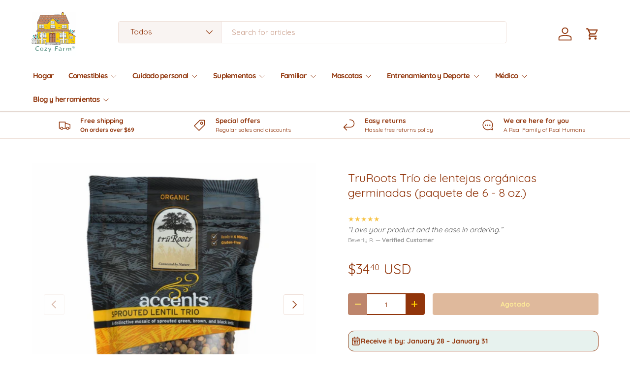

--- FILE ---
content_type: text/html; charset=utf-8
request_url: https://mycozyfarm.com/es/products/truroots-organic-trio-lentils-accents-sprouted-case-of-6-8-oz
body_size: 70231
content:
<!doctype html>
<html class="no-js" lang="es" dir="ltr">
<head>
  <link rel="preconnect" href="https://cdn.shopify.com" crossorigin>
  






      
<script type="text/javascript">
var a = window.performance && window.performance.mark;
if (a) {
  window.performance.mark("shopsheriff.amp-snippet.start");
}
var doc = document;
var redirect = "/cart" === window.location.pathname
&& (doc.referrer.includes("ampproject.org") || doc.referrer.includes("/a/s/") )
&& !doc.location.search.includes("utm");

if(redirect) {
  var f = doc.location.search ? "&" : "?";
  window.location =
    window.location.origin
  + window.location.pathname
  + f
  + "utm_source=shopsheriff&utm_medium=amp&utm_campaign=shopsheriff&utm_content=add-to-cart";
}
if (a) {
  window.performance.mark("shopsheriff.amp-snippet.end");
}
      </script>




  
  <link rel="canonical" href="https://mycozyfarm.com/es/products/truroots-organic-trio-lentils-accents-sprouted-case-of-6-8-oz">


  <script type="application/ld+json">
  {
    "@context": "https://schema.org",
    "@type": "Product",
    "name": "TruRoots Trío de lentejas orgánicas germinadas (paquete de 6 - 8 oz.)",
    "image": [
      "https://mycozyfarm.com/cdn/shop/products/30795825.jpg?v=1762474443&width=1024"
    ],
    "description": "Vaya más allá de lo básico con el trío de acentos de lentejas germinadas orgánicas TruRoots\n\n Bondad nutritiva para tu plato\n\n Mejore sus comidas con nuestro trío de lentejas orgánicas germinadas, una sinfonía de colores vibrantes y nutrición saludable. Elaborada a partir de una mezcla de tiernas lentejas marrones, lentejas rojas y lentejas verdes, cada cucharada ofrece una explosión de sabor y nutrientes esenciales.\n\n Características y beneficios clave:\n\n Orgánico y Germinado:\n\n\n Certificado orgánico, asegurando los ingredientes más puros.\n\n Germinado para mejorar la absorción y digestión de nutrientes.\n\n\n\n\n Rico en Proteínas y Fibra:\n\n\n Una fuente inagotable de proteínas que proporciona aminoácidos esenciales para el crecimiento y la reparación muscular.\n\n Alto contenido de fibra soluble e insoluble, que promueve una sensación de saciedad y favorece la salud digestiva.\n\n\n\n\n Versátil y conveniente:\n\n\n Úselo como guarnición, aderezo para ensaladas o en sopas, guisos y guisos.\n\n Rápido y fácil de preparar, ahorrándote tiempo en la cocina\n\n\n\n\n Información adicional:\n\n Sin gluten y bajo en calorías:\n Nuestros acentos de lentejas germinadas son adecuados para dietas sin gluten y son una opción baja en calorías para personas preocupadas por su salud.\n\n Certificado Kosher:\n Cumpliendo con los más altos estándares, nuestro producto ha recibido la certificación kosher, asegurando su calidad y pureza.\n\n Abrace la bondad de la naturaleza con TruRoots Organic Sprouted Trio Lentil Accents. ¡Ordene ahora y saboree el sabor de la nutrición!",
    "sku": "UGGHG0892562",
    "mpn": 7348983070873,
    "brand": {
      "@type": "Brand",
      "name": "Truroots"
    },
    "offers": {
      "@type": "Offer",
      "url": "https://mycozyfarm.com/es/products/truroots-organic-trio-lentils-accents-sprouted-case-of-6-8-oz",
      "priceCurrency": "USD",
      "price": "34.4",
      "priceValidUntil": "2055-12-31",
      "itemCondition": "https://schema.org/NewCondition",
      "availability": "https://schema.org/OutOfStock",
      "seller": {
        "@type": "Organization",
        "name": "Cozy Farm"
      }
    }
    
    
    
    
    
    
    , "additionalProperty": [
      
      
      
      
        
        
        {
          "@type": "PropertyValue",
          "name": "Size",
          "value": 0
        }
      
    ]
    
  }
  </script>



  <script src="https://cdn-widgetsrepository.yotpo.com/v1/loader/uMwBe6x9iclXwdf64GMIw4BKWzzGGqcMFwvseGNI?languageCode=es" async></script>
  
  






      
<script type="text/javascript">
var a = window.performance && window.performance.mark;
if (a) {
  window.performance.mark("shopsheriff.amp-snippet.start");
}
var doc = document;
var redirect = "/cart" === window.location.pathname
&& (doc.referrer.includes("ampproject.org") || doc.referrer.includes("/a/s/") )
&& !doc.location.search.includes("utm");

if(redirect) {
  var f = doc.location.search ? "&" : "?";
  window.location =
    window.location.origin
  + window.location.pathname
  + f
  + "utm_source=shopsheriff&utm_medium=amp&utm_campaign=shopsheriff&utm_content=add-to-cart";
}
if (a) {
  window.performance.mark("shopsheriff.amp-snippet.end");
}
      </script>




<meta charset="utf-8">
<meta name="viewport" content="width=device-width,initial-scale=1">
<title>Cargando... &ndash; Cozy Farm </title><link rel="canonical" href="https://mycozyfarm.com/es/products/truroots-organic-trio-lentils-accents-sprouted-case-of-6-8-oz"><link rel="icon" href="//mycozyfarm.com/cdn/shop/files/favicon_b143e7b5-161b-411e-88c0-888dd1a90060.png?crop=center&height=48&v=1667527948&width=48" type="image/png">
  <link rel="apple-touch-icon" href="//mycozyfarm.com/cdn/shop/files/favicon_b143e7b5-161b-411e-88c0-888dd1a90060.png?crop=center&height=180&v=1667527948&width=180"><meta name="description" content="Cargando..."><meta property="og:site_name" content="Cozy Farm ">
<meta property="og:url" content="https://mycozyfarm.com/es/products/truroots-organic-trio-lentils-accents-sprouted-case-of-6-8-oz">
<meta property="og:title" content="Cargando...">
<meta property="og:type" content="product">
<meta property="og:description" content="Cargando..."><meta property="og:image" content="http://mycozyfarm.com/cdn/shop/products/30795825.jpg?crop=center&height=1200&v=1762474443&width=1200">
  <meta property="og:image:secure_url" content="https://mycozyfarm.com/cdn/shop/products/30795825.jpg?crop=center&height=1200&v=1762474443&width=1200">
  <meta property="og:image:width" content="1600">
  <meta property="og:image:height" content="1600"><meta property="og:price:amount" content="34.40">
  <meta property="og:price:currency" content="USD"><meta name="twitter:site" content="@mycozyfarm"><meta name="twitter:card" content="summary_large_image">
<meta name="twitter:title" content="Cargando...">
<meta name="twitter:description" content="Cargando...">
<link rel="preload" href="//mycozyfarm.com/cdn/shop/t/25/assets/main.css?v=6124622802155735521767927992" as="style"><style data-shopify>
@font-face {
  font-family: Quicksand;
  font-weight: 400;
  font-style: normal;
  font-display: swap;
  src: url("//mycozyfarm.com/cdn/fonts/quicksand/quicksand_n4.bf8322a9d1da765aa396ad7b6eeb81930a6214de.woff2") format("woff2"),
       url("//mycozyfarm.com/cdn/fonts/quicksand/quicksand_n4.fa4cbd232d3483059e72b11f7239959a64c98426.woff") format("woff");
}
@font-face {
  font-family: Quicksand;
  font-weight: 500;
  font-style: normal;
  font-display: swap;
  src: url("//mycozyfarm.com/cdn/fonts/quicksand/quicksand_n5.8f86b119923a62b5ca76bc9a6fb25da7a7498802.woff2") format("woff2"),
       url("//mycozyfarm.com/cdn/fonts/quicksand/quicksand_n5.c31882e058f76d723a7b6b725ac3ca095b5a2a70.woff") format("woff");
}
@font-face {
  font-family: Quicksand;
  font-weight: 400;
  font-style: normal;
  font-display: swap;
  src: url("//mycozyfarm.com/cdn/fonts/quicksand/quicksand_n4.bf8322a9d1da765aa396ad7b6eeb81930a6214de.woff2") format("woff2"),
       url("//mycozyfarm.com/cdn/fonts/quicksand/quicksand_n4.fa4cbd232d3483059e72b11f7239959a64c98426.woff") format("woff");
}
@font-face {
  font-family: Quicksand;
  font-weight: 700;
  font-style: normal;
  font-display: swap;
  src: url("//mycozyfarm.com/cdn/fonts/quicksand/quicksand_n7.d375fe11182475f82f7bb6306a0a0e4018995610.woff2") format("woff2"),
       url("//mycozyfarm.com/cdn/fonts/quicksand/quicksand_n7.8ac2ae2fc4b90ef79aaa7aedb927d39f9f9aa3f4.woff") format("woff");
}
:root {
      --bg-color: 255 255 255 / 1.0;
      --bg-color-og: 255 255 255 / 1.0;
      --heading-color: 145 53 11;
      --text-color: 145 53 11;
      --text-color-og: 145 53 11;
      --scrollbar-color: 145 53 11;
      --link-color: 157 45 32;
      --link-color-og: 157 45 32;
      --star-color: 247 195 70;
      --sale-price-color: 210 0 20;--swatch-border-color-default: 233 215 206;
        --swatch-border-color-active: 200 154 133;
        --swatch-card-size: 24px;
        --swatch-variant-picker-size: 64px;--color-scheme-1-bg: 255 255 255 / 1.0;
      --color-scheme-1-grad: ;
      --color-scheme-1-heading: 145 53 11;
      --color-scheme-1-text: 145 53 11;
      --color-scheme-1-btn-bg: 255 207 0;
      --color-scheme-1-btn-text: 145 53 11;
      --color-scheme-1-btn-bg-hover: 253 195 3;--color-scheme-2-bg: 255 255 255 / 1.0;
      --color-scheme-2-grad: ;
      --color-scheme-2-heading: 145 53 11;
      --color-scheme-2-text: 145 53 11;
      --color-scheme-2-btn-bg: 145 53 11;
      --color-scheme-2-btn-text: 255 207 0;
      --color-scheme-2-btn-bg-hover: 176 83 10;--color-scheme-3-bg: 26 102 210 / 1.0;
      --color-scheme-3-grad: ;
      --color-scheme-3-heading: 255 255 255;
      --color-scheme-3-text: 255 255 255;
      --color-scheme-3-btn-bg: 51 51 51;
      --color-scheme-3-btn-text: 255 255 255;
      --color-scheme-3-btn-bg-hover: 90 90 90;

      --drawer-bg-color: 255 255 255 / 1.0;
      --drawer-text-color: 85 85 85;

      --panel-bg-color: 246 247 247 / 1.0;
      --panel-heading-color: 51 51 51;
      --panel-text-color: 85 85 85;

      --in-stock-text-color: 231 242 238;
      --low-stock-text-color: 157 45 32;
      --very-low-stock-text-color: 157 45 32;
      --no-stock-text-color: 210 0 20;
      --no-stock-backordered-text-color: 119 119 119;

      --error-bg-color: 252 237 238;
      --error-text-color: 180 12 28;
      --success-bg-color: 232 246 234;
      --success-text-color: 44 126 63;
      --info-bg-color: 228 237 250;
      --info-text-color: 26 102 210;

      --heading-font-family: Quicksand, sans-serif;
      --heading-font-style: normal;
      --heading-font-weight: 400;
      --heading-scale-start: 2;
      --heading-letter-spacing: 0.0em;

      --navigation-font-family: Quicksand, sans-serif;
      --navigation-font-style: normal;
      --navigation-font-weight: 700;
      --navigation-letter-spacing: -0.05em;--heading-text-transform: none;
--subheading-text-transform: none;
      --body-font-family: Quicksand, sans-serif;
      --body-font-style: normal;
      --body-font-weight: 400;
      --body-font-size: 15;
      --body-font-size-px: 15px;
      --body-letter-spacing: 0.0em;

      --section-gap: 24;
      --heading-gap: calc(8 * var(--space-unit));--grid-column-gap: 20px;
      --product-card-gap: 20px;--btn-bg-color: 145 53 11;
      --btn-bg-hover-color: 176 83 10;
      --btn-text-color: 255 207 0;
      --btn-bg-color-og: 145 53 11;
      --btn-text-color-og: 255 207 0;
      --btn-alt-bg-color: 255 207 0;
      --btn-alt-bg-alpha: 1.0;
      --btn-alt-text-color: 145 53 11;
      --btn-border-width: 2px;
      --btn-padding-y: 12px;
      --btn-text-size: 0.92em;

      
      --btn-border-radius: 4px;
      

      --btn-lg-border-radius: 50%;
      --btn-icon-border-radius: 50%;
      --input-with-btn-inner-radius: var(--btn-border-radius);

      --input-bg-color: 255 255 255 / 1.0;
      --input-text-color: 145 53 11;
      --input-border-width: 2px;
      --input-border-radius: 2px;
      --textarea-border-radius: 2px;
      --input-border-radius: 4px;
      --input-bg-color-diff-3: #f7f7f7;
      --input-bg-color-diff-6: #f0f0f0;

      --modal-border-radius: 0px;
      --modal-overlay-color: 0 0 0;
      --modal-overlay-opacity: 0.4;
      --drawer-border-radius: 0px;
      --overlay-border-radius: 4px;--sale-label-bg-color: 213 47 90;
      --sale-label-text-color: 255 255 255;--sold-out-label-bg-color: 85 85 85;
      --sold-out-label-text-color: 255 255 255;--new-label-bg-color: 33 43 54;
      --new-label-text-color: 255 255 255;--preorder-label-bg-color: 0 126 18;
      --preorder-label-text-color: 255 255 255;

      --page-width: 2610px;
      --gutter-sm: 20px;
      --gutter-md: 48px;
      --gutter-lg: 64px;

      --payment-terms-bg-color: #ffffff;

      --coll-card-bg-color: #F9F9F9;
      --coll-card-border-color: #E1E1E1;

      --card-bg-color: 249 249 249;
      --card-text-color: 145 53 11;
      --card-border-color: #91350b;--blend-bg-color: #fefefe;

      --reading-width: 48em;
        --cart-savings-color: 255 0 0
      
    }@media (max-width: 769px) {
      :root {
        --reading-width: 36em;
      }
    }
  </style><link rel="stylesheet" href="//mycozyfarm.com/cdn/shop/t/25/assets/main.css?v=6124622802155735521767927992">
  <script src="//mycozyfarm.com/cdn/shop/t/25/assets/main.js?v=143274360285165072801767927992" defer="defer"></script><link href="//mycozyfarm.com/cdn/fonts/quicksand/quicksand_n4.bf8322a9d1da765aa396ad7b6eeb81930a6214de.woff2" as="font" type="font/woff2" crossorigin="anonymous" rel="preload">
<link href="//mycozyfarm.com/cdn/fonts/quicksand/quicksand_n4.bf8322a9d1da765aa396ad7b6eeb81930a6214de.woff2" as="font" type="font/woff2" crossorigin="anonymous" rel="preload">
<script>window.performance && window.performance.mark && window.performance.mark('shopify.content_for_header.start');</script><meta name="facebook-domain-verification" content="rs98mp3k9ghtyevgvaqnhq99oxe9v1">
<meta id="shopify-digital-wallet" name="shopify-digital-wallet" content="/49623629977/digital_wallets/dialog">
<meta name="shopify-checkout-api-token" content="b0c3e97486492cf902fc4c77a983a3b0">
<meta id="in-context-paypal-metadata" data-shop-id="49623629977" data-venmo-supported="false" data-environment="production" data-locale="es_ES" data-paypal-v4="true" data-currency="USD">
<link rel="alternate" hreflang="x-default" href="https://mycozyfarm.com/products/truroots-organic-trio-lentils-accents-sprouted-case-of-6-8-oz">
<link rel="alternate" hreflang="en" href="https://mycozyfarm.com/products/truroots-organic-trio-lentils-accents-sprouted-case-of-6-8-oz">
<link rel="alternate" hreflang="es" href="https://mycozyfarm.com/es/products/truroots-organic-trio-lentils-accents-sprouted-case-of-6-8-oz">
<link rel="alternate" type="application/json+oembed" href="https://mycozyfarm.com/es/products/truroots-organic-trio-lentils-accents-sprouted-case-of-6-8-oz.oembed">
<script async="async" src="/checkouts/internal/preloads.js?locale=es-US"></script>
<link rel="preconnect" href="https://shop.app" crossorigin="anonymous">
<script async="async" src="https://shop.app/checkouts/internal/preloads.js?locale=es-US&shop_id=49623629977" crossorigin="anonymous"></script>
<script id="apple-pay-shop-capabilities" type="application/json">{"shopId":49623629977,"countryCode":"US","currencyCode":"USD","merchantCapabilities":["supports3DS"],"merchantId":"gid:\/\/shopify\/Shop\/49623629977","merchantName":"Cozy Farm ","requiredBillingContactFields":["postalAddress","email"],"requiredShippingContactFields":["postalAddress","email"],"shippingType":"shipping","supportedNetworks":["visa","masterCard","amex","discover","elo","jcb"],"total":{"type":"pending","label":"Cozy Farm ","amount":"1.00"},"shopifyPaymentsEnabled":true,"supportsSubscriptions":true}</script>
<script id="shopify-features" type="application/json">{"accessToken":"b0c3e97486492cf902fc4c77a983a3b0","betas":["rich-media-storefront-analytics"],"domain":"mycozyfarm.com","predictiveSearch":true,"shopId":49623629977,"locale":"es"}</script>
<script>var Shopify = Shopify || {};
Shopify.shop = "nico-cappelluti-turnkey.myshopify.com";
Shopify.locale = "es";
Shopify.currency = {"active":"USD","rate":"1.0"};
Shopify.country = "US";
Shopify.theme = {"name":"Canopy 7.1-No-Free","id":146903171225,"schema_name":"Canopy","schema_version":"7.1.0","theme_store_id":732,"role":"main"};
Shopify.theme.handle = "null";
Shopify.theme.style = {"id":null,"handle":null};
Shopify.cdnHost = "mycozyfarm.com/cdn";
Shopify.routes = Shopify.routes || {};
Shopify.routes.root = "/es/";</script>
<script type="module">!function(o){(o.Shopify=o.Shopify||{}).modules=!0}(window);</script>
<script>!function(o){function n(){var o=[];function n(){o.push(Array.prototype.slice.apply(arguments))}return n.q=o,n}var t=o.Shopify=o.Shopify||{};t.loadFeatures=n(),t.autoloadFeatures=n()}(window);</script>
<script>
  window.ShopifyPay = window.ShopifyPay || {};
  window.ShopifyPay.apiHost = "shop.app\/pay";
  window.ShopifyPay.redirectState = null;
</script>
<script id="shop-js-analytics" type="application/json">{"pageType":"product"}</script>
<script defer="defer" async type="module" src="//mycozyfarm.com/cdn/shopifycloud/shop-js/modules/v2/client.init-shop-cart-sync_2Gr3Q33f.es.esm.js"></script>
<script defer="defer" async type="module" src="//mycozyfarm.com/cdn/shopifycloud/shop-js/modules/v2/chunk.common_noJfOIa7.esm.js"></script>
<script defer="defer" async type="module" src="//mycozyfarm.com/cdn/shopifycloud/shop-js/modules/v2/chunk.modal_Deo2FJQo.esm.js"></script>
<script type="module">
  await import("//mycozyfarm.com/cdn/shopifycloud/shop-js/modules/v2/client.init-shop-cart-sync_2Gr3Q33f.es.esm.js");
await import("//mycozyfarm.com/cdn/shopifycloud/shop-js/modules/v2/chunk.common_noJfOIa7.esm.js");
await import("//mycozyfarm.com/cdn/shopifycloud/shop-js/modules/v2/chunk.modal_Deo2FJQo.esm.js");

  window.Shopify.SignInWithShop?.initShopCartSync?.({"fedCMEnabled":true,"windoidEnabled":true});

</script>
<script defer="defer" async type="module" src="//mycozyfarm.com/cdn/shopifycloud/shop-js/modules/v2/client.payment-terms_DYWUeaxY.es.esm.js"></script>
<script defer="defer" async type="module" src="//mycozyfarm.com/cdn/shopifycloud/shop-js/modules/v2/chunk.common_noJfOIa7.esm.js"></script>
<script defer="defer" async type="module" src="//mycozyfarm.com/cdn/shopifycloud/shop-js/modules/v2/chunk.modal_Deo2FJQo.esm.js"></script>
<script type="module">
  await import("//mycozyfarm.com/cdn/shopifycloud/shop-js/modules/v2/client.payment-terms_DYWUeaxY.es.esm.js");
await import("//mycozyfarm.com/cdn/shopifycloud/shop-js/modules/v2/chunk.common_noJfOIa7.esm.js");
await import("//mycozyfarm.com/cdn/shopifycloud/shop-js/modules/v2/chunk.modal_Deo2FJQo.esm.js");

  
</script>
<script>
  window.Shopify = window.Shopify || {};
  if (!window.Shopify.featureAssets) window.Shopify.featureAssets = {};
  window.Shopify.featureAssets['shop-js'] = {"shop-cart-sync":["modules/v2/client.shop-cart-sync_CLKquFP5.es.esm.js","modules/v2/chunk.common_noJfOIa7.esm.js","modules/v2/chunk.modal_Deo2FJQo.esm.js"],"init-fed-cm":["modules/v2/client.init-fed-cm_UIHl99eI.es.esm.js","modules/v2/chunk.common_noJfOIa7.esm.js","modules/v2/chunk.modal_Deo2FJQo.esm.js"],"shop-cash-offers":["modules/v2/client.shop-cash-offers_CmfU17z0.es.esm.js","modules/v2/chunk.common_noJfOIa7.esm.js","modules/v2/chunk.modal_Deo2FJQo.esm.js"],"shop-login-button":["modules/v2/client.shop-login-button_TNcmr2ON.es.esm.js","modules/v2/chunk.common_noJfOIa7.esm.js","modules/v2/chunk.modal_Deo2FJQo.esm.js"],"pay-button":["modules/v2/client.pay-button_Bev6HBFS.es.esm.js","modules/v2/chunk.common_noJfOIa7.esm.js","modules/v2/chunk.modal_Deo2FJQo.esm.js"],"shop-button":["modules/v2/client.shop-button_D1FAYBb2.es.esm.js","modules/v2/chunk.common_noJfOIa7.esm.js","modules/v2/chunk.modal_Deo2FJQo.esm.js"],"avatar":["modules/v2/client.avatar_BTnouDA3.es.esm.js"],"init-windoid":["modules/v2/client.init-windoid_DEZXpPDW.es.esm.js","modules/v2/chunk.common_noJfOIa7.esm.js","modules/v2/chunk.modal_Deo2FJQo.esm.js"],"init-shop-for-new-customer-accounts":["modules/v2/client.init-shop-for-new-customer-accounts_BplbpZyb.es.esm.js","modules/v2/client.shop-login-button_TNcmr2ON.es.esm.js","modules/v2/chunk.common_noJfOIa7.esm.js","modules/v2/chunk.modal_Deo2FJQo.esm.js"],"init-shop-email-lookup-coordinator":["modules/v2/client.init-shop-email-lookup-coordinator_HqkMc84a.es.esm.js","modules/v2/chunk.common_noJfOIa7.esm.js","modules/v2/chunk.modal_Deo2FJQo.esm.js"],"init-shop-cart-sync":["modules/v2/client.init-shop-cart-sync_2Gr3Q33f.es.esm.js","modules/v2/chunk.common_noJfOIa7.esm.js","modules/v2/chunk.modal_Deo2FJQo.esm.js"],"shop-toast-manager":["modules/v2/client.shop-toast-manager_SugAQS8a.es.esm.js","modules/v2/chunk.common_noJfOIa7.esm.js","modules/v2/chunk.modal_Deo2FJQo.esm.js"],"init-customer-accounts":["modules/v2/client.init-customer-accounts_fxIyJgvX.es.esm.js","modules/v2/client.shop-login-button_TNcmr2ON.es.esm.js","modules/v2/chunk.common_noJfOIa7.esm.js","modules/v2/chunk.modal_Deo2FJQo.esm.js"],"init-customer-accounts-sign-up":["modules/v2/client.init-customer-accounts-sign-up_DnItKKRk.es.esm.js","modules/v2/client.shop-login-button_TNcmr2ON.es.esm.js","modules/v2/chunk.common_noJfOIa7.esm.js","modules/v2/chunk.modal_Deo2FJQo.esm.js"],"shop-follow-button":["modules/v2/client.shop-follow-button_Bfwbpk3m.es.esm.js","modules/v2/chunk.common_noJfOIa7.esm.js","modules/v2/chunk.modal_Deo2FJQo.esm.js"],"checkout-modal":["modules/v2/client.checkout-modal_BA6xEtNy.es.esm.js","modules/v2/chunk.common_noJfOIa7.esm.js","modules/v2/chunk.modal_Deo2FJQo.esm.js"],"shop-login":["modules/v2/client.shop-login_D2RP8Rbe.es.esm.js","modules/v2/chunk.common_noJfOIa7.esm.js","modules/v2/chunk.modal_Deo2FJQo.esm.js"],"lead-capture":["modules/v2/client.lead-capture_Dq1M6aah.es.esm.js","modules/v2/chunk.common_noJfOIa7.esm.js","modules/v2/chunk.modal_Deo2FJQo.esm.js"],"payment-terms":["modules/v2/client.payment-terms_DYWUeaxY.es.esm.js","modules/v2/chunk.common_noJfOIa7.esm.js","modules/v2/chunk.modal_Deo2FJQo.esm.js"]};
</script>
<script>(function() {
  var isLoaded = false;
  function asyncLoad() {
    if (isLoaded) return;
    isLoaded = true;
    var urls = ["https:\/\/ecommplugins-scripts.trustpilot.com\/v2.1\/js\/header.min.js?settings=eyJrZXkiOiJyemF0cUdkeTdRWDF0Q0V3IiwicyI6InNrdSJ9\u0026v=2.5\u0026shop=nico-cappelluti-turnkey.myshopify.com","https:\/\/ecommplugins-trustboxsettings.trustpilot.com\/nico-cappelluti-turnkey.myshopify.com.js?settings=1668740890755\u0026shop=nico-cappelluti-turnkey.myshopify.com","https:\/\/widget.trustpilot.com\/bootstrap\/v5\/tp.widget.sync.bootstrap.min.js?shop=nico-cappelluti-turnkey.myshopify.com","https:\/\/cdn-app.sealsubscriptions.com\/shopify\/public\/js\/sealsubscriptions.js?shop=nico-cappelluti-turnkey.myshopify.com"];
    for (var i = 0; i < urls.length; i++) {
      var s = document.createElement('script');
      s.type = 'text/javascript';
      s.async = true;
      s.src = urls[i];
      var x = document.getElementsByTagName('script')[0];
      x.parentNode.insertBefore(s, x);
    }
  };
  if(window.attachEvent) {
    window.attachEvent('onload', asyncLoad);
  } else {
    window.addEventListener('load', asyncLoad, false);
  }
})();</script>
<script id="__st">var __st={"a":49623629977,"offset":-18000,"reqid":"f4ce76d0-f7f2-463b-ad50-4b503933ed55-1769296539","pageurl":"mycozyfarm.com\/es\/products\/truroots-organic-trio-lentils-accents-sprouted-case-of-6-8-oz","u":"2576cea9bca8","p":"product","rtyp":"product","rid":7348983070873};</script>
<script>window.ShopifyPaypalV4VisibilityTracking = true;</script>
<script id="captcha-bootstrap">!function(){'use strict';const t='contact',e='account',n='new_comment',o=[[t,t],['blogs',n],['comments',n],[t,'customer']],c=[[e,'customer_login'],[e,'guest_login'],[e,'recover_customer_password'],[e,'create_customer']],r=t=>t.map((([t,e])=>`form[action*='/${t}']:not([data-nocaptcha='true']) input[name='form_type'][value='${e}']`)).join(','),a=t=>()=>t?[...document.querySelectorAll(t)].map((t=>t.form)):[];function s(){const t=[...o],e=r(t);return a(e)}const i='password',u='form_key',d=['recaptcha-v3-token','g-recaptcha-response','h-captcha-response',i],f=()=>{try{return window.sessionStorage}catch{return}},m='__shopify_v',_=t=>t.elements[u];function p(t,e,n=!1){try{const o=window.sessionStorage,c=JSON.parse(o.getItem(e)),{data:r}=function(t){const{data:e,action:n}=t;return t[m]||n?{data:e,action:n}:{data:t,action:n}}(c);for(const[e,n]of Object.entries(r))t.elements[e]&&(t.elements[e].value=n);n&&o.removeItem(e)}catch(o){console.error('form repopulation failed',{error:o})}}const l='form_type',E='cptcha';function T(t){t.dataset[E]=!0}const w=window,h=w.document,L='Shopify',v='ce_forms',y='captcha';let A=!1;((t,e)=>{const n=(g='f06e6c50-85a8-45c8-87d0-21a2b65856fe',I='https://cdn.shopify.com/shopifycloud/storefront-forms-hcaptcha/ce_storefront_forms_captcha_hcaptcha.v1.5.2.iife.js',D={infoText:'Protegido por hCaptcha',privacyText:'Privacidad',termsText:'Términos'},(t,e,n)=>{const o=w[L][v],c=o.bindForm;if(c)return c(t,g,e,D).then(n);var r;o.q.push([[t,g,e,D],n]),r=I,A||(h.body.append(Object.assign(h.createElement('script'),{id:'captcha-provider',async:!0,src:r})),A=!0)});var g,I,D;w[L]=w[L]||{},w[L][v]=w[L][v]||{},w[L][v].q=[],w[L][y]=w[L][y]||{},w[L][y].protect=function(t,e){n(t,void 0,e),T(t)},Object.freeze(w[L][y]),function(t,e,n,w,h,L){const[v,y,A,g]=function(t,e,n){const i=e?o:[],u=t?c:[],d=[...i,...u],f=r(d),m=r(i),_=r(d.filter((([t,e])=>n.includes(e))));return[a(f),a(m),a(_),s()]}(w,h,L),I=t=>{const e=t.target;return e instanceof HTMLFormElement?e:e&&e.form},D=t=>v().includes(t);t.addEventListener('submit',(t=>{const e=I(t);if(!e)return;const n=D(e)&&!e.dataset.hcaptchaBound&&!e.dataset.recaptchaBound,o=_(e),c=g().includes(e)&&(!o||!o.value);(n||c)&&t.preventDefault(),c&&!n&&(function(t){try{if(!f())return;!function(t){const e=f();if(!e)return;const n=_(t);if(!n)return;const o=n.value;o&&e.removeItem(o)}(t);const e=Array.from(Array(32),(()=>Math.random().toString(36)[2])).join('');!function(t,e){_(t)||t.append(Object.assign(document.createElement('input'),{type:'hidden',name:u})),t.elements[u].value=e}(t,e),function(t,e){const n=f();if(!n)return;const o=[...t.querySelectorAll(`input[type='${i}']`)].map((({name:t})=>t)),c=[...d,...o],r={};for(const[a,s]of new FormData(t).entries())c.includes(a)||(r[a]=s);n.setItem(e,JSON.stringify({[m]:1,action:t.action,data:r}))}(t,e)}catch(e){console.error('failed to persist form',e)}}(e),e.submit())}));const S=(t,e)=>{t&&!t.dataset[E]&&(n(t,e.some((e=>e===t))),T(t))};for(const o of['focusin','change'])t.addEventListener(o,(t=>{const e=I(t);D(e)&&S(e,y())}));const B=e.get('form_key'),M=e.get(l),P=B&&M;t.addEventListener('DOMContentLoaded',(()=>{const t=y();if(P)for(const e of t)e.elements[l].value===M&&p(e,B);[...new Set([...A(),...v().filter((t=>'true'===t.dataset.shopifyCaptcha))])].forEach((e=>S(e,t)))}))}(h,new URLSearchParams(w.location.search),n,t,e,['guest_login'])})(!0,!0)}();</script>
<script integrity="sha256-4kQ18oKyAcykRKYeNunJcIwy7WH5gtpwJnB7kiuLZ1E=" data-source-attribution="shopify.loadfeatures" defer="defer" src="//mycozyfarm.com/cdn/shopifycloud/storefront/assets/storefront/load_feature-a0a9edcb.js" crossorigin="anonymous"></script>
<script crossorigin="anonymous" defer="defer" src="//mycozyfarm.com/cdn/shopifycloud/storefront/assets/shopify_pay/storefront-65b4c6d7.js?v=20250812"></script>
<script data-source-attribution="shopify.dynamic_checkout.dynamic.init">var Shopify=Shopify||{};Shopify.PaymentButton=Shopify.PaymentButton||{isStorefrontPortableWallets:!0,init:function(){window.Shopify.PaymentButton.init=function(){};var t=document.createElement("script");t.src="https://mycozyfarm.com/cdn/shopifycloud/portable-wallets/latest/portable-wallets.es.js",t.type="module",document.head.appendChild(t)}};
</script>
<script data-source-attribution="shopify.dynamic_checkout.buyer_consent">
  function portableWalletsHideBuyerConsent(e){var t=document.getElementById("shopify-buyer-consent"),n=document.getElementById("shopify-subscription-policy-button");t&&n&&(t.classList.add("hidden"),t.setAttribute("aria-hidden","true"),n.removeEventListener("click",e))}function portableWalletsShowBuyerConsent(e){var t=document.getElementById("shopify-buyer-consent"),n=document.getElementById("shopify-subscription-policy-button");t&&n&&(t.classList.remove("hidden"),t.removeAttribute("aria-hidden"),n.addEventListener("click",e))}window.Shopify?.PaymentButton&&(window.Shopify.PaymentButton.hideBuyerConsent=portableWalletsHideBuyerConsent,window.Shopify.PaymentButton.showBuyerConsent=portableWalletsShowBuyerConsent);
</script>
<script data-source-attribution="shopify.dynamic_checkout.cart.bootstrap">document.addEventListener("DOMContentLoaded",(function(){function t(){return document.querySelector("shopify-accelerated-checkout-cart, shopify-accelerated-checkout")}if(t())Shopify.PaymentButton.init();else{new MutationObserver((function(e,n){t()&&(Shopify.PaymentButton.init(),n.disconnect())})).observe(document.body,{childList:!0,subtree:!0})}}));
</script>
<script integrity="sha256-UKWaHeJF5b+bubOfVeha2cYIb/jO7nw4LdbV5ISIdag=" data-source-attribution="shopify.remote_product_tracking" data-shopify-remote-tracking="{&quot;publisher_shop_id&quot;:49623629977,&quot;theme_id&quot;:146903171225,&quot;theme_published&quot;:true,&quot;theme_store_id&quot;:732,&quot;placement&quot;:&quot;collection&quot;,&quot;event_data&quot;:{&quot;handle&quot;:&quot;truroots-organic-trio-lentils-accents-sprouted-case-of-6-8-oz&quot;,&quot;page_type&quot;:&quot;product&quot;}}" defer="defer" src="//mycozyfarm.com/cdn/shopifycloud/storefront/assets/storefront/remote_product_tracking-66fe6f87.js" crossorigin="anonymous"></script>
<link id="shopify-accelerated-checkout-styles" rel="stylesheet" media="screen" href="https://mycozyfarm.com/cdn/shopifycloud/portable-wallets/latest/accelerated-checkout-backwards-compat.css" crossorigin="anonymous">
<style id="shopify-accelerated-checkout-cart">
        #shopify-buyer-consent {
  margin-top: 1em;
  display: inline-block;
  width: 100%;
}

#shopify-buyer-consent.hidden {
  display: none;
}

#shopify-subscription-policy-button {
  background: none;
  border: none;
  padding: 0;
  text-decoration: underline;
  font-size: inherit;
  cursor: pointer;
}

#shopify-subscription-policy-button::before {
  box-shadow: none;
}

      </style>
<script id="sections-script" data-sections="header,footer" defer="defer" src="//mycozyfarm.com/cdn/shop/t/25/compiled_assets/scripts.js?v=33882"></script>
<script>window.performance && window.performance.mark && window.performance.mark('shopify.content_for_header.end');</script>


  <script>document.documentElement.className = document.documentElement.className.replace('no-js', 'js');</script><meta name="google-site-verification" content="uX3Ww2CUhsGaKYrIHwKL-ZbY6-TVODH4ZsrwtGZw2p8"> 


  <link
      rel="apple-touch-icon"
      sizes="180x180"
      href="https://cdn.shopify.com/s/files/1/0496/2362/9977/files/apple_icon_47f20888-0ebf-4082-897e-e28e9914e384.png?v=1606753938"
    >
   <script>
window.onload=function(){!function(w,d,s,l,i){w[l]=w[l]||[];w[l].push({'gtm.start':new Date().getTime(),event:'gtm.js'});var f=d.getElementsByTagName(s)[0],j=d.createElement(s),dl=l!='dataLayer'?'&l='+l:'';j.async=!0;j.src='https://www.googletagmanager.com/gtm.js?id='+i+dl;f.parentNode.insertBefore(j,f)}(window,document,'script','dataLayer','GTM-TVKGF8S');};
</script>
 <script defer>
(function(){function gtag(){dataLayer.push(arguments);}
window.dataLayer=window.dataLayer||[];gtag('js',new Date());




var s=document.createElement('script');s.async=1;s.src="https://www.googletagmanager.com/gtag/js?id=AW-572569528";document.head.appendChild(s);




gtag('config','AW-572569528');

gtag('event','view_item',{ 'send_to':'AW-572569528', 'value':34.40,  'items':[{'id':'shopify_US_7348983070873_42000225632409','google_business_vertical':'retail'}]  });})();
</script>
<script async src="https://www.googletagmanager.com/gtag/js?id=AW-572569528"></script>
  <script async > window.dataLayer=window.dataLayer||[];function gtag(){dataLayer.push(arguments);}gtag('js',new Date());gtag('config','AW-572569528',{'send_page_view':false});</script>
  <script>window.performance && window.performance.mark && window.performance.mark('shopify.content_for_header.start');</script><meta name="facebook-domain-verification" content="rs98mp3k9ghtyevgvaqnhq99oxe9v1">
<meta id="shopify-digital-wallet" name="shopify-digital-wallet" content="/49623629977/digital_wallets/dialog">
<meta name="shopify-checkout-api-token" content="b0c3e97486492cf902fc4c77a983a3b0">
<meta id="in-context-paypal-metadata" data-shop-id="49623629977" data-venmo-supported="false" data-environment="production" data-locale="es_ES" data-paypal-v4="true" data-currency="USD">
<link rel="alternate" hreflang="x-default" href="https://mycozyfarm.com/products/truroots-organic-trio-lentils-accents-sprouted-case-of-6-8-oz">
<link rel="alternate" hreflang="en" href="https://mycozyfarm.com/products/truroots-organic-trio-lentils-accents-sprouted-case-of-6-8-oz">
<link rel="alternate" hreflang="es" href="https://mycozyfarm.com/es/products/truroots-organic-trio-lentils-accents-sprouted-case-of-6-8-oz">
<link rel="alternate" type="application/json+oembed" href="https://mycozyfarm.com/es/products/truroots-organic-trio-lentils-accents-sprouted-case-of-6-8-oz.oembed">
<script async="async" src="/checkouts/internal/preloads.js?locale=es-US"></script>
<link rel="preconnect" href="https://shop.app" crossorigin="anonymous">
<script async="async" src="https://shop.app/checkouts/internal/preloads.js?locale=es-US&shop_id=49623629977" crossorigin="anonymous"></script>
<script id="apple-pay-shop-capabilities" type="application/json">{"shopId":49623629977,"countryCode":"US","currencyCode":"USD","merchantCapabilities":["supports3DS"],"merchantId":"gid:\/\/shopify\/Shop\/49623629977","merchantName":"Cozy Farm ","requiredBillingContactFields":["postalAddress","email"],"requiredShippingContactFields":["postalAddress","email"],"shippingType":"shipping","supportedNetworks":["visa","masterCard","amex","discover","elo","jcb"],"total":{"type":"pending","label":"Cozy Farm ","amount":"1.00"},"shopifyPaymentsEnabled":true,"supportsSubscriptions":true}</script>
<script id="shopify-features" type="application/json">{"accessToken":"b0c3e97486492cf902fc4c77a983a3b0","betas":["rich-media-storefront-analytics"],"domain":"mycozyfarm.com","predictiveSearch":true,"shopId":49623629977,"locale":"es"}</script>
<script>var Shopify = Shopify || {};
Shopify.shop = "nico-cappelluti-turnkey.myshopify.com";
Shopify.locale = "es";
Shopify.currency = {"active":"USD","rate":"1.0"};
Shopify.country = "US";
Shopify.theme = {"name":"Canopy 7.1-No-Free","id":146903171225,"schema_name":"Canopy","schema_version":"7.1.0","theme_store_id":732,"role":"main"};
Shopify.theme.handle = "null";
Shopify.theme.style = {"id":null,"handle":null};
Shopify.cdnHost = "mycozyfarm.com/cdn";
Shopify.routes = Shopify.routes || {};
Shopify.routes.root = "/es/";</script>
<script type="module">!function(o){(o.Shopify=o.Shopify||{}).modules=!0}(window);</script>
<script>!function(o){function n(){var o=[];function n(){o.push(Array.prototype.slice.apply(arguments))}return n.q=o,n}var t=o.Shopify=o.Shopify||{};t.loadFeatures=n(),t.autoloadFeatures=n()}(window);</script>
<script>
  window.ShopifyPay = window.ShopifyPay || {};
  window.ShopifyPay.apiHost = "shop.app\/pay";
  window.ShopifyPay.redirectState = null;
</script>
<script id="shop-js-analytics" type="application/json">{"pageType":"product"}</script>
<script defer="defer" async type="module" src="//mycozyfarm.com/cdn/shopifycloud/shop-js/modules/v2/client.init-shop-cart-sync_2Gr3Q33f.es.esm.js"></script>
<script defer="defer" async type="module" src="//mycozyfarm.com/cdn/shopifycloud/shop-js/modules/v2/chunk.common_noJfOIa7.esm.js"></script>
<script defer="defer" async type="module" src="//mycozyfarm.com/cdn/shopifycloud/shop-js/modules/v2/chunk.modal_Deo2FJQo.esm.js"></script>
<script type="module">
  await import("//mycozyfarm.com/cdn/shopifycloud/shop-js/modules/v2/client.init-shop-cart-sync_2Gr3Q33f.es.esm.js");
await import("//mycozyfarm.com/cdn/shopifycloud/shop-js/modules/v2/chunk.common_noJfOIa7.esm.js");
await import("//mycozyfarm.com/cdn/shopifycloud/shop-js/modules/v2/chunk.modal_Deo2FJQo.esm.js");

  window.Shopify.SignInWithShop?.initShopCartSync?.({"fedCMEnabled":true,"windoidEnabled":true});

</script>
<script defer="defer" async type="module" src="//mycozyfarm.com/cdn/shopifycloud/shop-js/modules/v2/client.payment-terms_DYWUeaxY.es.esm.js"></script>
<script defer="defer" async type="module" src="//mycozyfarm.com/cdn/shopifycloud/shop-js/modules/v2/chunk.common_noJfOIa7.esm.js"></script>
<script defer="defer" async type="module" src="//mycozyfarm.com/cdn/shopifycloud/shop-js/modules/v2/chunk.modal_Deo2FJQo.esm.js"></script>
<script type="module">
  await import("//mycozyfarm.com/cdn/shopifycloud/shop-js/modules/v2/client.payment-terms_DYWUeaxY.es.esm.js");
await import("//mycozyfarm.com/cdn/shopifycloud/shop-js/modules/v2/chunk.common_noJfOIa7.esm.js");
await import("//mycozyfarm.com/cdn/shopifycloud/shop-js/modules/v2/chunk.modal_Deo2FJQo.esm.js");

  
</script>
<script>
  window.Shopify = window.Shopify || {};
  if (!window.Shopify.featureAssets) window.Shopify.featureAssets = {};
  window.Shopify.featureAssets['shop-js'] = {"shop-cart-sync":["modules/v2/client.shop-cart-sync_CLKquFP5.es.esm.js","modules/v2/chunk.common_noJfOIa7.esm.js","modules/v2/chunk.modal_Deo2FJQo.esm.js"],"init-fed-cm":["modules/v2/client.init-fed-cm_UIHl99eI.es.esm.js","modules/v2/chunk.common_noJfOIa7.esm.js","modules/v2/chunk.modal_Deo2FJQo.esm.js"],"shop-cash-offers":["modules/v2/client.shop-cash-offers_CmfU17z0.es.esm.js","modules/v2/chunk.common_noJfOIa7.esm.js","modules/v2/chunk.modal_Deo2FJQo.esm.js"],"shop-login-button":["modules/v2/client.shop-login-button_TNcmr2ON.es.esm.js","modules/v2/chunk.common_noJfOIa7.esm.js","modules/v2/chunk.modal_Deo2FJQo.esm.js"],"pay-button":["modules/v2/client.pay-button_Bev6HBFS.es.esm.js","modules/v2/chunk.common_noJfOIa7.esm.js","modules/v2/chunk.modal_Deo2FJQo.esm.js"],"shop-button":["modules/v2/client.shop-button_D1FAYBb2.es.esm.js","modules/v2/chunk.common_noJfOIa7.esm.js","modules/v2/chunk.modal_Deo2FJQo.esm.js"],"avatar":["modules/v2/client.avatar_BTnouDA3.es.esm.js"],"init-windoid":["modules/v2/client.init-windoid_DEZXpPDW.es.esm.js","modules/v2/chunk.common_noJfOIa7.esm.js","modules/v2/chunk.modal_Deo2FJQo.esm.js"],"init-shop-for-new-customer-accounts":["modules/v2/client.init-shop-for-new-customer-accounts_BplbpZyb.es.esm.js","modules/v2/client.shop-login-button_TNcmr2ON.es.esm.js","modules/v2/chunk.common_noJfOIa7.esm.js","modules/v2/chunk.modal_Deo2FJQo.esm.js"],"init-shop-email-lookup-coordinator":["modules/v2/client.init-shop-email-lookup-coordinator_HqkMc84a.es.esm.js","modules/v2/chunk.common_noJfOIa7.esm.js","modules/v2/chunk.modal_Deo2FJQo.esm.js"],"init-shop-cart-sync":["modules/v2/client.init-shop-cart-sync_2Gr3Q33f.es.esm.js","modules/v2/chunk.common_noJfOIa7.esm.js","modules/v2/chunk.modal_Deo2FJQo.esm.js"],"shop-toast-manager":["modules/v2/client.shop-toast-manager_SugAQS8a.es.esm.js","modules/v2/chunk.common_noJfOIa7.esm.js","modules/v2/chunk.modal_Deo2FJQo.esm.js"],"init-customer-accounts":["modules/v2/client.init-customer-accounts_fxIyJgvX.es.esm.js","modules/v2/client.shop-login-button_TNcmr2ON.es.esm.js","modules/v2/chunk.common_noJfOIa7.esm.js","modules/v2/chunk.modal_Deo2FJQo.esm.js"],"init-customer-accounts-sign-up":["modules/v2/client.init-customer-accounts-sign-up_DnItKKRk.es.esm.js","modules/v2/client.shop-login-button_TNcmr2ON.es.esm.js","modules/v2/chunk.common_noJfOIa7.esm.js","modules/v2/chunk.modal_Deo2FJQo.esm.js"],"shop-follow-button":["modules/v2/client.shop-follow-button_Bfwbpk3m.es.esm.js","modules/v2/chunk.common_noJfOIa7.esm.js","modules/v2/chunk.modal_Deo2FJQo.esm.js"],"checkout-modal":["modules/v2/client.checkout-modal_BA6xEtNy.es.esm.js","modules/v2/chunk.common_noJfOIa7.esm.js","modules/v2/chunk.modal_Deo2FJQo.esm.js"],"shop-login":["modules/v2/client.shop-login_D2RP8Rbe.es.esm.js","modules/v2/chunk.common_noJfOIa7.esm.js","modules/v2/chunk.modal_Deo2FJQo.esm.js"],"lead-capture":["modules/v2/client.lead-capture_Dq1M6aah.es.esm.js","modules/v2/chunk.common_noJfOIa7.esm.js","modules/v2/chunk.modal_Deo2FJQo.esm.js"],"payment-terms":["modules/v2/client.payment-terms_DYWUeaxY.es.esm.js","modules/v2/chunk.common_noJfOIa7.esm.js","modules/v2/chunk.modal_Deo2FJQo.esm.js"]};
</script>
<script>(function() {
  var isLoaded = false;
  function asyncLoad() {
    if (isLoaded) return;
    isLoaded = true;
    var urls = ["https:\/\/ecommplugins-scripts.trustpilot.com\/v2.1\/js\/header.min.js?settings=eyJrZXkiOiJyemF0cUdkeTdRWDF0Q0V3IiwicyI6InNrdSJ9\u0026v=2.5\u0026shop=nico-cappelluti-turnkey.myshopify.com","https:\/\/ecommplugins-trustboxsettings.trustpilot.com\/nico-cappelluti-turnkey.myshopify.com.js?settings=1668740890755\u0026shop=nico-cappelluti-turnkey.myshopify.com","https:\/\/widget.trustpilot.com\/bootstrap\/v5\/tp.widget.sync.bootstrap.min.js?shop=nico-cappelluti-turnkey.myshopify.com","https:\/\/cdn-app.sealsubscriptions.com\/shopify\/public\/js\/sealsubscriptions.js?shop=nico-cappelluti-turnkey.myshopify.com"];
    for (var i = 0; i < urls.length; i++) {
      var s = document.createElement('script');
      s.type = 'text/javascript';
      s.async = true;
      s.src = urls[i];
      var x = document.getElementsByTagName('script')[0];
      x.parentNode.insertBefore(s, x);
    }
  };
  if(window.attachEvent) {
    window.attachEvent('onload', asyncLoad);
  } else {
    window.addEventListener('load', asyncLoad, false);
  }
})();</script>
<script id="__st">var __st={"a":49623629977,"offset":-18000,"reqid":"f4ce76d0-f7f2-463b-ad50-4b503933ed55-1769296539","pageurl":"mycozyfarm.com\/es\/products\/truroots-organic-trio-lentils-accents-sprouted-case-of-6-8-oz","u":"2576cea9bca8","p":"product","rtyp":"product","rid":7348983070873};</script>
<script>window.ShopifyPaypalV4VisibilityTracking = true;</script>
<script id="captcha-bootstrap">!function(){'use strict';const t='contact',e='account',n='new_comment',o=[[t,t],['blogs',n],['comments',n],[t,'customer']],c=[[e,'customer_login'],[e,'guest_login'],[e,'recover_customer_password'],[e,'create_customer']],r=t=>t.map((([t,e])=>`form[action*='/${t}']:not([data-nocaptcha='true']) input[name='form_type'][value='${e}']`)).join(','),a=t=>()=>t?[...document.querySelectorAll(t)].map((t=>t.form)):[];function s(){const t=[...o],e=r(t);return a(e)}const i='password',u='form_key',d=['recaptcha-v3-token','g-recaptcha-response','h-captcha-response',i],f=()=>{try{return window.sessionStorage}catch{return}},m='__shopify_v',_=t=>t.elements[u];function p(t,e,n=!1){try{const o=window.sessionStorage,c=JSON.parse(o.getItem(e)),{data:r}=function(t){const{data:e,action:n}=t;return t[m]||n?{data:e,action:n}:{data:t,action:n}}(c);for(const[e,n]of Object.entries(r))t.elements[e]&&(t.elements[e].value=n);n&&o.removeItem(e)}catch(o){console.error('form repopulation failed',{error:o})}}const l='form_type',E='cptcha';function T(t){t.dataset[E]=!0}const w=window,h=w.document,L='Shopify',v='ce_forms',y='captcha';let A=!1;((t,e)=>{const n=(g='f06e6c50-85a8-45c8-87d0-21a2b65856fe',I='https://cdn.shopify.com/shopifycloud/storefront-forms-hcaptcha/ce_storefront_forms_captcha_hcaptcha.v1.5.2.iife.js',D={infoText:'Protegido por hCaptcha',privacyText:'Privacidad',termsText:'Términos'},(t,e,n)=>{const o=w[L][v],c=o.bindForm;if(c)return c(t,g,e,D).then(n);var r;o.q.push([[t,g,e,D],n]),r=I,A||(h.body.append(Object.assign(h.createElement('script'),{id:'captcha-provider',async:!0,src:r})),A=!0)});var g,I,D;w[L]=w[L]||{},w[L][v]=w[L][v]||{},w[L][v].q=[],w[L][y]=w[L][y]||{},w[L][y].protect=function(t,e){n(t,void 0,e),T(t)},Object.freeze(w[L][y]),function(t,e,n,w,h,L){const[v,y,A,g]=function(t,e,n){const i=e?o:[],u=t?c:[],d=[...i,...u],f=r(d),m=r(i),_=r(d.filter((([t,e])=>n.includes(e))));return[a(f),a(m),a(_),s()]}(w,h,L),I=t=>{const e=t.target;return e instanceof HTMLFormElement?e:e&&e.form},D=t=>v().includes(t);t.addEventListener('submit',(t=>{const e=I(t);if(!e)return;const n=D(e)&&!e.dataset.hcaptchaBound&&!e.dataset.recaptchaBound,o=_(e),c=g().includes(e)&&(!o||!o.value);(n||c)&&t.preventDefault(),c&&!n&&(function(t){try{if(!f())return;!function(t){const e=f();if(!e)return;const n=_(t);if(!n)return;const o=n.value;o&&e.removeItem(o)}(t);const e=Array.from(Array(32),(()=>Math.random().toString(36)[2])).join('');!function(t,e){_(t)||t.append(Object.assign(document.createElement('input'),{type:'hidden',name:u})),t.elements[u].value=e}(t,e),function(t,e){const n=f();if(!n)return;const o=[...t.querySelectorAll(`input[type='${i}']`)].map((({name:t})=>t)),c=[...d,...o],r={};for(const[a,s]of new FormData(t).entries())c.includes(a)||(r[a]=s);n.setItem(e,JSON.stringify({[m]:1,action:t.action,data:r}))}(t,e)}catch(e){console.error('failed to persist form',e)}}(e),e.submit())}));const S=(t,e)=>{t&&!t.dataset[E]&&(n(t,e.some((e=>e===t))),T(t))};for(const o of['focusin','change'])t.addEventListener(o,(t=>{const e=I(t);D(e)&&S(e,y())}));const B=e.get('form_key'),M=e.get(l),P=B&&M;t.addEventListener('DOMContentLoaded',(()=>{const t=y();if(P)for(const e of t)e.elements[l].value===M&&p(e,B);[...new Set([...A(),...v().filter((t=>'true'===t.dataset.shopifyCaptcha))])].forEach((e=>S(e,t)))}))}(h,new URLSearchParams(w.location.search),n,t,e,['guest_login'])})(!0,!0)}();</script>
<script integrity="sha256-4kQ18oKyAcykRKYeNunJcIwy7WH5gtpwJnB7kiuLZ1E=" data-source-attribution="shopify.loadfeatures" defer="defer" src="//mycozyfarm.com/cdn/shopifycloud/storefront/assets/storefront/load_feature-a0a9edcb.js" crossorigin="anonymous"></script>
<script crossorigin="anonymous" defer="defer" src="//mycozyfarm.com/cdn/shopifycloud/storefront/assets/shopify_pay/storefront-65b4c6d7.js?v=20250812"></script>
<script data-source-attribution="shopify.dynamic_checkout.dynamic.init">var Shopify=Shopify||{};Shopify.PaymentButton=Shopify.PaymentButton||{isStorefrontPortableWallets:!0,init:function(){window.Shopify.PaymentButton.init=function(){};var t=document.createElement("script");t.src="https://mycozyfarm.com/cdn/shopifycloud/portable-wallets/latest/portable-wallets.es.js",t.type="module",document.head.appendChild(t)}};
</script>
<script data-source-attribution="shopify.dynamic_checkout.buyer_consent">
  function portableWalletsHideBuyerConsent(e){var t=document.getElementById("shopify-buyer-consent"),n=document.getElementById("shopify-subscription-policy-button");t&&n&&(t.classList.add("hidden"),t.setAttribute("aria-hidden","true"),n.removeEventListener("click",e))}function portableWalletsShowBuyerConsent(e){var t=document.getElementById("shopify-buyer-consent"),n=document.getElementById("shopify-subscription-policy-button");t&&n&&(t.classList.remove("hidden"),t.removeAttribute("aria-hidden"),n.addEventListener("click",e))}window.Shopify?.PaymentButton&&(window.Shopify.PaymentButton.hideBuyerConsent=portableWalletsHideBuyerConsent,window.Shopify.PaymentButton.showBuyerConsent=portableWalletsShowBuyerConsent);
</script>
<script data-source-attribution="shopify.dynamic_checkout.cart.bootstrap">document.addEventListener("DOMContentLoaded",(function(){function t(){return document.querySelector("shopify-accelerated-checkout-cart, shopify-accelerated-checkout")}if(t())Shopify.PaymentButton.init();else{new MutationObserver((function(e,n){t()&&(Shopify.PaymentButton.init(),n.disconnect())})).observe(document.body,{childList:!0,subtree:!0})}}));
</script>
<script integrity="sha256-UKWaHeJF5b+bubOfVeha2cYIb/jO7nw4LdbV5ISIdag=" data-source-attribution="shopify.remote_product_tracking" data-shopify-remote-tracking="{&quot;publisher_shop_id&quot;:49623629977,&quot;theme_id&quot;:146903171225,&quot;theme_published&quot;:true,&quot;theme_store_id&quot;:732,&quot;placement&quot;:&quot;collection&quot;,&quot;event_data&quot;:{&quot;handle&quot;:&quot;truroots-organic-trio-lentils-accents-sprouted-case-of-6-8-oz&quot;,&quot;page_type&quot;:&quot;product&quot;}}" defer="defer" src="//mycozyfarm.com/cdn/shopifycloud/storefront/assets/storefront/remote_product_tracking-66fe6f87.js" crossorigin="anonymous"></script>
<!-- placeholder 60aaa54619e3cc58 --><script>window.performance && window.performance.mark && window.performance.mark('shopify.content_for_header.end');</script>
  <noscript><iframe src="https://www.googletagmanager.com/ns.html?id=GTM-TVKGF8S" height="0" width="0" style="display:none;visibility:hidden"></iframe></noscript>
<script defer>
gtag('event','page_view',{'send_to':'AW-572569528','ecomm_prodid':window.google_tag_params.ecomm_prodid,'ecomm_pagetype':window.google_tag_params.ecomm_pagetype,'ecomm_totalvalue':window.google_tag_params.ecomm_totalvalue});
</script>


<script defer>
var json_product={"id":7348983070873,"title":"TruRoots Trío de lentejas orgánicas germinadas (paquete de 6 - 8 oz.)","handle":"truroots-organic-trio-lentils-accents-sprouted-case-of-6-8-oz","description":"\u003cp\u003e\u003cstrong\u003eVaya más allá de lo básico con el trío de acentos de lentejas germinadas orgánicas TruRoots\u003c\/strong\u003e\u003c\/p\u003e\n\n\u003ch2\u003e Bondad nutritiva para tu plato\u003c\/h2\u003e\n\n\u003cp\u003e Mejore sus comidas con nuestro trío de lentejas orgánicas germinadas, una sinfonía de colores vibrantes y nutrición saludable. Elaborada a partir de una mezcla de tiernas lentejas marrones, lentejas rojas y lentejas verdes, cada cucharada ofrece una explosión de sabor y nutrientes esenciales.\u003c\/p\u003e\n\n\u003ch3\u003e Características y beneficios clave:\u003c\/h3\u003e\n\n\u003ch3 class=\"keyfeature\"\u003e Orgánico y Germinado:\u003c\/h3\u003e\n\u003cul\u003e\n\n\u003cli\u003e Certificado orgánico, asegurando los ingredientes más puros.\u003c\/li\u003e\n\n\u003cli\u003e Germinado para mejorar la absorción y digestión de nutrientes.\u003c\/li\u003e\n\n\n\u003c\/ul\u003e\n\n\u003ch3 class=\"keyfeature\"\u003e Rico en Proteínas y Fibra:\u003c\/h3\u003e\n\u003cul\u003e\n\n\u003cli\u003e Una fuente inagotable de proteínas que proporciona aminoácidos esenciales para el crecimiento y la reparación muscular.\u003c\/li\u003e\n\n\u003cli\u003e Alto contenido de fibra soluble e insoluble, que promueve una sensación de saciedad y favorece la salud digestiva.\u003c\/li\u003e\n\n\n\u003c\/ul\u003e\n\n\u003ch3 class=\"keyfeature\"\u003e Versátil y conveniente:\u003c\/h3\u003e\n\u003cul\u003e\n\n\u003cli\u003e Úselo como guarnición, aderezo para ensaladas o en sopas, guisos y guisos.\u003c\/li\u003e\n\n\u003cli\u003e Rápido y fácil de preparar, ahorrándote tiempo en la cocina\u003c\/li\u003e\n\n\n\u003c\/ul\u003e\n\n\u003ch3\u003e Información adicional:\u003c\/h3\u003e\n\n\u003ch4 class=\"additionalinfo\"\u003e Sin gluten y bajo en calorías:\u003c\/h4\u003e\n\u003cp\u003e Nuestros acentos de lentejas germinadas son adecuados para dietas sin gluten y son una opción baja en calorías para personas preocupadas por su salud.\u003c\/p\u003e\n\n\u003ch4 class=\"additionalinfo\"\u003e Certificado Kosher:\u003c\/h4\u003e\n\u003cp\u003e Cumpliendo con los más altos estándares, nuestro producto ha recibido la certificación kosher, asegurando su calidad y pureza.\u003c\/p\u003e\n\n\u003cp\u003e \u003cstrong\u003eAbrace la bondad de la naturaleza con TruRoots Organic Sprouted Trio Lentil Accents. ¡Ordene ahora y saboree el sabor de la nutrición!\u003c\/strong\u003e\u003c\/p\u003e","published_at":"2023-02-13T13:15:28-05:00","created_at":"2022-03-30T02:30:14-04:00","vendor":"Truroots","type":"Alimentos y bebidas","tags":["Beans And Legumes"],"price":3440,"price_min":3440,"price_max":3440,"available":false,"price_varies":false,"compare_at_price":3354,"compare_at_price_min":3354,"compare_at_price_max":3354,"compare_at_price_varies":false,"variants":[{"id":42000225632409,"title":"Default Title","option1":"Default Title","option2":null,"option3":null,"sku":"UGGHG0892562","requires_shipping":true,"taxable":true,"featured_image":{"id":34257916428441,"product_id":7348983070873,"position":1,"created_at":"2022-03-30T02:30:16-04:00","updated_at":"2025-11-06T19:14:03-05:00","alt":"TruRoots Organic Sprouted Trio Lentil Accents (Pack of 6 - 8 Oz.) - Cozy Farm ","width":1600,"height":1600,"src":"\/\/mycozyfarm.com\/cdn\/shop\/products\/30795825.jpg?v=1762474443","variant_ids":[42000225632409]},"available":false,"name":"TruRoots Trío de lentejas orgánicas germinadas (paquete de 6 - 8 oz.)","public_title":null,"options":["Default Title"],"price":3440,"weight":1814,"compare_at_price":3354,"inventory_management":"shopify","barcode":"185814000627","featured_media":{"alt":"TruRoots Organic Sprouted Trio Lentil Accents (Pack of 6 - 8 Oz.) - Cozy Farm ","id":26603221188761,"position":1,"preview_image":{"aspect_ratio":1.0,"height":1600,"width":1600,"src":"\/\/mycozyfarm.com\/cdn\/shop\/products\/30795825.jpg?v=1762474443"}},"requires_selling_plan":false,"selling_plan_allocations":[{"price_adjustments":[{"position":1,"price":3268},{"position":2,"price":3268}],"price":3268,"compare_at_price":3440,"per_delivery_price":3268,"selling_plan_id":1435173017,"selling_plan_group_id":"50f482f220e6791a583d92ca4252387e70eb70e8"},{"price_adjustments":[{"position":1,"price":3268},{"position":2,"price":3268}],"price":3268,"compare_at_price":3440,"per_delivery_price":3268,"selling_plan_id":1435205785,"selling_plan_group_id":"50f482f220e6791a583d92ca4252387e70eb70e8"}]}],"images":["\/\/mycozyfarm.com\/cdn\/shop\/products\/30795825.jpg?v=1762474443","\/\/mycozyfarm.com\/cdn\/shop\/products\/53105426.jpg?v=1672444925","\/\/mycozyfarm.com\/cdn\/shop\/products\/53105427.jpg?v=1672444927"],"featured_image":"\/\/mycozyfarm.com\/cdn\/shop\/products\/30795825.jpg?v=1762474443","options":["Título"],"media":[{"alt":"TruRoots Organic Sprouted Trio Lentil Accents (Pack of 6 - 8 Oz.) - Cozy Farm ","id":26603221188761,"position":1,"preview_image":{"aspect_ratio":1.0,"height":1600,"width":1600,"src":"\/\/mycozyfarm.com\/cdn\/shop\/products\/30795825.jpg?v=1762474443"},"aspect_ratio":1.0,"height":1600,"media_type":"image","src":"\/\/mycozyfarm.com\/cdn\/shop\/products\/30795825.jpg?v=1762474443","width":1600},{"alt":"TruRoots Organic Sprouted Trio Lentil Accents (Pack of 6 - 8 Oz.) - Cozy Farm ","id":28489428336793,"position":2,"preview_image":{"aspect_ratio":1.0,"height":1600,"width":1600,"src":"\/\/mycozyfarm.com\/cdn\/shop\/products\/53105426.jpg?v=1672444925"},"aspect_ratio":1.0,"height":1600,"media_type":"image","src":"\/\/mycozyfarm.com\/cdn\/shop\/products\/53105426.jpg?v=1672444925","width":1600},{"alt":"TruRoots Organic Sprouted Trio Lentil Accents (Pack of 6 - 8 Oz.) - Cozy Farm ","id":28489429713049,"position":3,"preview_image":{"aspect_ratio":1.0,"height":1600,"width":1600,"src":"\/\/mycozyfarm.com\/cdn\/shop\/products\/53105427.jpg?v=1672444927"},"aspect_ratio":1.0,"height":1600,"media_type":"image","src":"\/\/mycozyfarm.com\/cdn\/shop\/products\/53105427.jpg?v=1672444927","width":1600}],"requires_selling_plan":false,"selling_plan_groups":[{"id":"50f482f220e6791a583d92ca4252387e70eb70e8","name":"Subscribe \u0026 Save 5%","options":[{"name":"Deliver every","position":1,"values":["month","2 months"]}],"selling_plans":[{"id":1435173017,"name":"Monthly subscription","description":"Recurring Orders will receive a discount only if at least 2 consecutive orders are made.","options":[{"name":"Deliver every","position":1,"value":"month"}],"recurring_deliveries":true,"price_adjustments":[{"order_count":2,"position":1,"value_type":"percentage","value":5},{"order_count":null,"position":2,"value_type":"percentage","value":5}],"checkout_charge":{"value_type":"percentage","value":100}},{"id":1435205785,"name":"2 Months subscription","description":"Recurring Orders will receive a discount only if at least 2 consecutive orders are made.","options":[{"name":"Deliver every","position":1,"value":"2 months"}],"recurring_deliveries":true,"price_adjustments":[{"order_count":2,"position":1,"value_type":"percentage","value":5},{"order_count":null,"position":2,"value_type":"percentage","value":5}],"checkout_charge":{"value_type":"percentage","value":100}}],"app_id":"Seal Subscriptions"}],"content":"\u003cp\u003e\u003cstrong\u003eVaya más allá de lo básico con el trío de acentos de lentejas germinadas orgánicas TruRoots\u003c\/strong\u003e\u003c\/p\u003e\n\n\u003ch2\u003e Bondad nutritiva para tu plato\u003c\/h2\u003e\n\n\u003cp\u003e Mejore sus comidas con nuestro trío de lentejas orgánicas germinadas, una sinfonía de colores vibrantes y nutrición saludable. Elaborada a partir de una mezcla de tiernas lentejas marrones, lentejas rojas y lentejas verdes, cada cucharada ofrece una explosión de sabor y nutrientes esenciales.\u003c\/p\u003e\n\n\u003ch3\u003e Características y beneficios clave:\u003c\/h3\u003e\n\n\u003ch3 class=\"keyfeature\"\u003e Orgánico y Germinado:\u003c\/h3\u003e\n\u003cul\u003e\n\n\u003cli\u003e Certificado orgánico, asegurando los ingredientes más puros.\u003c\/li\u003e\n\n\u003cli\u003e Germinado para mejorar la absorción y digestión de nutrientes.\u003c\/li\u003e\n\n\n\u003c\/ul\u003e\n\n\u003ch3 class=\"keyfeature\"\u003e Rico en Proteínas y Fibra:\u003c\/h3\u003e\n\u003cul\u003e\n\n\u003cli\u003e Una fuente inagotable de proteínas que proporciona aminoácidos esenciales para el crecimiento y la reparación muscular.\u003c\/li\u003e\n\n\u003cli\u003e Alto contenido de fibra soluble e insoluble, que promueve una sensación de saciedad y favorece la salud digestiva.\u003c\/li\u003e\n\n\n\u003c\/ul\u003e\n\n\u003ch3 class=\"keyfeature\"\u003e Versátil y conveniente:\u003c\/h3\u003e\n\u003cul\u003e\n\n\u003cli\u003e Úselo como guarnición, aderezo para ensaladas o en sopas, guisos y guisos.\u003c\/li\u003e\n\n\u003cli\u003e Rápido y fácil de preparar, ahorrándote tiempo en la cocina\u003c\/li\u003e\n\n\n\u003c\/ul\u003e\n\n\u003ch3\u003e Información adicional:\u003c\/h3\u003e\n\n\u003ch4 class=\"additionalinfo\"\u003e Sin gluten y bajo en calorías:\u003c\/h4\u003e\n\u003cp\u003e Nuestros acentos de lentejas germinadas son adecuados para dietas sin gluten y son una opción baja en calorías para personas preocupadas por su salud.\u003c\/p\u003e\n\n\u003ch4 class=\"additionalinfo\"\u003e Certificado Kosher:\u003c\/h4\u003e\n\u003cp\u003e Cumpliendo con los más altos estándares, nuestro producto ha recibido la certificación kosher, asegurando su calidad y pureza.\u003c\/p\u003e\n\n\u003cp\u003e \u003cstrong\u003eAbrace la bondad de la naturaleza con TruRoots Organic Sprouted Trio Lentil Accents. ¡Ordene ahora y saboree el sabor de la nutrición!\u003c\/strong\u003e\u003c\/p\u003e"};
var ecomm_prodid=[];for(var i=0;i<json_product.variants.length;i++)ecomm_prodid.push('shopify_US_7348983070873_'+json_product.variants[i].id);
var google_tag_params={ecomm_prodid:ecomm_prodid,ecomm_pagetype:'product',ecomm_totalvalue:parseFloat('34.40')};
</script>


<script id='merchantWidgetScript'
        src="https://www.gstatic.com/shopping/merchant/merchantwidget.js"
        defer>
</script>
<script type="text/javascript">
  merchantWidgetScript.addEventListener('load', function () {
    merchantwidget.start({
     position: 'RIGHT_BOTTOM'
   });
  });
</script>

<meta name="p:domain_verify" content="4a5ae6dfdd34136e6a27b510667d68fd"/>  
<!-- BEGIN app block: shopify://apps/yotpo-loyalty-rewards/blocks/loader-app-embed-block/2f9660df-5018-4e02-9868-ee1fb88d6ccd -->
    <script src="https://cdn-widgetsrepository.yotpo.com/v1/loader/iHypYHqXulI0MRHh0vgeog" async></script>




<!-- END app block --><!-- BEGIN app block: shopify://apps/seal-subscriptions/blocks/subscription-script-append/13b25004-a140-4ab7-b5fe-29918f759699 --><script defer="defer">
	/**	SealSubs loader,version number: 2.0 */
	(function(){
		var loadScript=function(a,b){var c=document.createElement("script");c.setAttribute("defer", "defer");c.type="text/javascript",c.readyState?c.onreadystatechange=function(){("loaded"==c.readyState||"complete"==c.readyState)&&(c.onreadystatechange=null,b())}:c.onload=function(){b()},c.src=a,document.getElementsByTagName("head")[0].appendChild(c)};
		// Set variable to prevent the other loader from requesting the same resources
		window.seal_subs_app_block_loader = true;
		appendScriptUrl('nico-cappelluti-turnkey.myshopify.com');

		// get script url and append timestamp of last change
		function appendScriptUrl(shop) {
			var timeStamp = Math.floor(Date.now() / (1000*1*1));
			var timestampUrl = 'https://app.sealsubscriptions.com/shopify/public/status/shop/'+shop+'.js?'+timeStamp;
			loadScript(timestampUrl, function() {
				// append app script
				if (typeof sealsubscriptions_settings_updated == 'undefined') {
					sealsubscriptions_settings_updated = 'default-by-script';
				}
				var scriptUrl = "https://cdn-app.sealsubscriptions.com/shopify/public/js/sealsubscriptions-main.js?shop="+shop+"&"+sealsubscriptions_settings_updated;
				loadScript(scriptUrl, function(){});
			});
		}
	})();

	var SealSubsScriptAppended = true;
	
</script>

<!-- END app block --><!-- BEGIN app block: shopify://apps/microsoft-clarity/blocks/brandAgents_js/31c3d126-8116-4b4a-8ba1-baeda7c4aeea -->





<!-- END app block --><!-- BEGIN app block: shopify://apps/microsoft-clarity/blocks/clarity_js/31c3d126-8116-4b4a-8ba1-baeda7c4aeea -->
<script type="text/javascript">
  (function (c, l, a, r, i, t, y) {
    c[a] = c[a] || function () { (c[a].q = c[a].q || []).push(arguments); };
    t = l.createElement(r); t.async = 1; t.src = "https://www.clarity.ms/tag/" + i + "?ref=shopify";
    y = l.getElementsByTagName(r)[0]; y.parentNode.insertBefore(t, y);

    c.Shopify.loadFeatures([{ name: "consent-tracking-api", version: "0.1" }], error => {
      if (error) {
        console.error("Error loading Shopify features:", error);
        return;
      }

      c[a]('consentv2', {
        ad_Storage: c.Shopify.customerPrivacy.marketingAllowed() ? "granted" : "denied",
        analytics_Storage: c.Shopify.customerPrivacy.analyticsProcessingAllowed() ? "granted" : "denied",
      });
    });

    l.addEventListener("visitorConsentCollected", function (e) {
      c[a]('consentv2', {
        ad_Storage: e.detail.marketingAllowed ? "granted" : "denied",
        analytics_Storage: e.detail.analyticsAllowed ? "granted" : "denied",
      });
    });
  })(window, document, "clarity", "script", "pntfxiar5d");
</script>



<!-- END app block --><!-- BEGIN app block: shopify://apps/yotpo-product-reviews/blocks/settings/eb7dfd7d-db44-4334-bc49-c893b51b36cf -->


  <script type="text/javascript" src="https://cdn-widgetsrepository.yotpo.com/v1/loader/uMwBe6x9iclXwdf64GMIw4BKWzzGGqcMFwvseGNI?languageCode=es" async></script>



  
<!-- END app block --><script src="https://cdn.shopify.com/extensions/1f805629-c1d3-44c5-afa0-f2ef641295ef/booster-page-speed-optimizer-1/assets/speed-embed.js" type="text/javascript" defer="defer"></script>
<script src="https://cdn.shopify.com/extensions/4e276193-403c-423f-833c-fefed71819cf/forms-2298/assets/shopify-forms-loader.js" type="text/javascript" defer="defer"></script>
<link href="https://monorail-edge.shopifysvc.com" rel="dns-prefetch">
<script>(function(){if ("sendBeacon" in navigator && "performance" in window) {try {var session_token_from_headers = performance.getEntriesByType('navigation')[0].serverTiming.find(x => x.name == '_s').description;} catch {var session_token_from_headers = undefined;}var session_cookie_matches = document.cookie.match(/_shopify_s=([^;]*)/);var session_token_from_cookie = session_cookie_matches && session_cookie_matches.length === 2 ? session_cookie_matches[1] : "";var session_token = session_token_from_headers || session_token_from_cookie || "";function handle_abandonment_event(e) {var entries = performance.getEntries().filter(function(entry) {return /monorail-edge.shopifysvc.com/.test(entry.name);});if (!window.abandonment_tracked && entries.length === 0) {window.abandonment_tracked = true;var currentMs = Date.now();var navigation_start = performance.timing.navigationStart;var payload = {shop_id: 49623629977,url: window.location.href,navigation_start,duration: currentMs - navigation_start,session_token,page_type: "product"};window.navigator.sendBeacon("https://monorail-edge.shopifysvc.com/v1/produce", JSON.stringify({schema_id: "online_store_buyer_site_abandonment/1.1",payload: payload,metadata: {event_created_at_ms: currentMs,event_sent_at_ms: currentMs}}));}}window.addEventListener('pagehide', handle_abandonment_event);}}());</script>
<script id="web-pixels-manager-setup">(function e(e,d,r,n,o){if(void 0===o&&(o={}),!Boolean(null===(a=null===(i=window.Shopify)||void 0===i?void 0:i.analytics)||void 0===a?void 0:a.replayQueue)){var i,a;window.Shopify=window.Shopify||{};var t=window.Shopify;t.analytics=t.analytics||{};var s=t.analytics;s.replayQueue=[],s.publish=function(e,d,r){return s.replayQueue.push([e,d,r]),!0};try{self.performance.mark("wpm:start")}catch(e){}var l=function(){var e={modern:/Edge?\/(1{2}[4-9]|1[2-9]\d|[2-9]\d{2}|\d{4,})\.\d+(\.\d+|)|Firefox\/(1{2}[4-9]|1[2-9]\d|[2-9]\d{2}|\d{4,})\.\d+(\.\d+|)|Chrom(ium|e)\/(9{2}|\d{3,})\.\d+(\.\d+|)|(Maci|X1{2}).+ Version\/(15\.\d+|(1[6-9]|[2-9]\d|\d{3,})\.\d+)([,.]\d+|)( \(\w+\)|)( Mobile\/\w+|) Safari\/|Chrome.+OPR\/(9{2}|\d{3,})\.\d+\.\d+|(CPU[ +]OS|iPhone[ +]OS|CPU[ +]iPhone|CPU IPhone OS|CPU iPad OS)[ +]+(15[._]\d+|(1[6-9]|[2-9]\d|\d{3,})[._]\d+)([._]\d+|)|Android:?[ /-](13[3-9]|1[4-9]\d|[2-9]\d{2}|\d{4,})(\.\d+|)(\.\d+|)|Android.+Firefox\/(13[5-9]|1[4-9]\d|[2-9]\d{2}|\d{4,})\.\d+(\.\d+|)|Android.+Chrom(ium|e)\/(13[3-9]|1[4-9]\d|[2-9]\d{2}|\d{4,})\.\d+(\.\d+|)|SamsungBrowser\/([2-9]\d|\d{3,})\.\d+/,legacy:/Edge?\/(1[6-9]|[2-9]\d|\d{3,})\.\d+(\.\d+|)|Firefox\/(5[4-9]|[6-9]\d|\d{3,})\.\d+(\.\d+|)|Chrom(ium|e)\/(5[1-9]|[6-9]\d|\d{3,})\.\d+(\.\d+|)([\d.]+$|.*Safari\/(?![\d.]+ Edge\/[\d.]+$))|(Maci|X1{2}).+ Version\/(10\.\d+|(1[1-9]|[2-9]\d|\d{3,})\.\d+)([,.]\d+|)( \(\w+\)|)( Mobile\/\w+|) Safari\/|Chrome.+OPR\/(3[89]|[4-9]\d|\d{3,})\.\d+\.\d+|(CPU[ +]OS|iPhone[ +]OS|CPU[ +]iPhone|CPU IPhone OS|CPU iPad OS)[ +]+(10[._]\d+|(1[1-9]|[2-9]\d|\d{3,})[._]\d+)([._]\d+|)|Android:?[ /-](13[3-9]|1[4-9]\d|[2-9]\d{2}|\d{4,})(\.\d+|)(\.\d+|)|Mobile Safari.+OPR\/([89]\d|\d{3,})\.\d+\.\d+|Android.+Firefox\/(13[5-9]|1[4-9]\d|[2-9]\d{2}|\d{4,})\.\d+(\.\d+|)|Android.+Chrom(ium|e)\/(13[3-9]|1[4-9]\d|[2-9]\d{2}|\d{4,})\.\d+(\.\d+|)|Android.+(UC? ?Browser|UCWEB|U3)[ /]?(15\.([5-9]|\d{2,})|(1[6-9]|[2-9]\d|\d{3,})\.\d+)\.\d+|SamsungBrowser\/(5\.\d+|([6-9]|\d{2,})\.\d+)|Android.+MQ{2}Browser\/(14(\.(9|\d{2,})|)|(1[5-9]|[2-9]\d|\d{3,})(\.\d+|))(\.\d+|)|K[Aa][Ii]OS\/(3\.\d+|([4-9]|\d{2,})\.\d+)(\.\d+|)/},d=e.modern,r=e.legacy,n=navigator.userAgent;return n.match(d)?"modern":n.match(r)?"legacy":"unknown"}(),u="modern"===l?"modern":"legacy",c=(null!=n?n:{modern:"",legacy:""})[u],f=function(e){return[e.baseUrl,"/wpm","/b",e.hashVersion,"modern"===e.buildTarget?"m":"l",".js"].join("")}({baseUrl:d,hashVersion:r,buildTarget:u}),m=function(e){var d=e.version,r=e.bundleTarget,n=e.surface,o=e.pageUrl,i=e.monorailEndpoint;return{emit:function(e){var a=e.status,t=e.errorMsg,s=(new Date).getTime(),l=JSON.stringify({metadata:{event_sent_at_ms:s},events:[{schema_id:"web_pixels_manager_load/3.1",payload:{version:d,bundle_target:r,page_url:o,status:a,surface:n,error_msg:t},metadata:{event_created_at_ms:s}}]});if(!i)return console&&console.warn&&console.warn("[Web Pixels Manager] No Monorail endpoint provided, skipping logging."),!1;try{return self.navigator.sendBeacon.bind(self.navigator)(i,l)}catch(e){}var u=new XMLHttpRequest;try{return u.open("POST",i,!0),u.setRequestHeader("Content-Type","text/plain"),u.send(l),!0}catch(e){return console&&console.warn&&console.warn("[Web Pixels Manager] Got an unhandled error while logging to Monorail."),!1}}}}({version:r,bundleTarget:l,surface:e.surface,pageUrl:self.location.href,monorailEndpoint:e.monorailEndpoint});try{o.browserTarget=l,function(e){var d=e.src,r=e.async,n=void 0===r||r,o=e.onload,i=e.onerror,a=e.sri,t=e.scriptDataAttributes,s=void 0===t?{}:t,l=document.createElement("script"),u=document.querySelector("head"),c=document.querySelector("body");if(l.async=n,l.src=d,a&&(l.integrity=a,l.crossOrigin="anonymous"),s)for(var f in s)if(Object.prototype.hasOwnProperty.call(s,f))try{l.dataset[f]=s[f]}catch(e){}if(o&&l.addEventListener("load",o),i&&l.addEventListener("error",i),u)u.appendChild(l);else{if(!c)throw new Error("Did not find a head or body element to append the script");c.appendChild(l)}}({src:f,async:!0,onload:function(){if(!function(){var e,d;return Boolean(null===(d=null===(e=window.Shopify)||void 0===e?void 0:e.analytics)||void 0===d?void 0:d.initialized)}()){var d=window.webPixelsManager.init(e)||void 0;if(d){var r=window.Shopify.analytics;r.replayQueue.forEach((function(e){var r=e[0],n=e[1],o=e[2];d.publishCustomEvent(r,n,o)})),r.replayQueue=[],r.publish=d.publishCustomEvent,r.visitor=d.visitor,r.initialized=!0}}},onerror:function(){return m.emit({status:"failed",errorMsg:"".concat(f," has failed to load")})},sri:function(e){var d=/^sha384-[A-Za-z0-9+/=]+$/;return"string"==typeof e&&d.test(e)}(c)?c:"",scriptDataAttributes:o}),m.emit({status:"loading"})}catch(e){m.emit({status:"failed",errorMsg:(null==e?void 0:e.message)||"Unknown error"})}}})({shopId: 49623629977,storefrontBaseUrl: "https://mycozyfarm.com",extensionsBaseUrl: "https://extensions.shopifycdn.com/cdn/shopifycloud/web-pixels-manager",monorailEndpoint: "https://monorail-edge.shopifysvc.com/unstable/produce_batch",surface: "storefront-renderer",enabledBetaFlags: ["2dca8a86"],webPixelsConfigList: [{"id":"1694892185","configuration":"{\"vibePixelId\":\"I7LcGq\"}","eventPayloadVersion":"v1","runtimeContext":"STRICT","scriptVersion":"72859894ec8aa8d5e0246c40aaed9466","type":"APP","apiClientId":132266098689,"privacyPurposes":["ANALYTICS","MARKETING"],"dataSharingAdjustments":{"protectedCustomerApprovalScopes":[]}},{"id":"1667530905","configuration":"{\"projectId\":\"pntfxiar5d\"}","eventPayloadVersion":"v1","runtimeContext":"STRICT","scriptVersion":"cf1781658ed156031118fc4bbc2ed159","type":"APP","apiClientId":240074326017,"privacyPurposes":[],"capabilities":["advanced_dom_events"],"dataSharingAdjustments":{"protectedCustomerApprovalScopes":["read_customer_personal_data"]}},{"id":"1540817049","configuration":"{\"shopToken\":\"RmxuRjdiSWpiRmFxSnA2aW1IZFkremFxbk9pMnJieS9ydz09LS1yWWhOQXRUL09uUzB3MzJ2LS1ncDhxcDg4R3JlQ0hwY2ZQWmcvUHRRPT0=\",\"trackingUrl\":\"https:\\\/\\\/events-ocu.zipify.com\\\/events\"}","eventPayloadVersion":"v1","runtimeContext":"STRICT","scriptVersion":"900ed9c7affd21e82057ec2f7c1b4546","type":"APP","apiClientId":4339901,"privacyPurposes":["ANALYTICS","MARKETING"],"dataSharingAdjustments":{"protectedCustomerApprovalScopes":["read_customer_personal_data"]}},{"id":"1230110873","configuration":"{\"tagID\":\"2614356611583\"}","eventPayloadVersion":"v1","runtimeContext":"STRICT","scriptVersion":"18031546ee651571ed29edbe71a3550b","type":"APP","apiClientId":3009811,"privacyPurposes":["ANALYTICS","MARKETING","SALE_OF_DATA"],"dataSharingAdjustments":{"protectedCustomerApprovalScopes":["read_customer_address","read_customer_email","read_customer_name","read_customer_personal_data","read_customer_phone"]}},{"id":"728039577","configuration":"{\"config\":\"{\\\"google_tag_ids\\\":[\\\"G-M1EPHJK2LP\\\",\\\"AW-572569528\\\",\\\"GT-WKXJ7PGS\\\",\\\"GTM-TVKGF8S\\\"],\\\"target_country\\\":\\\"US\\\",\\\"gtag_events\\\":[{\\\"type\\\":\\\"search\\\",\\\"action_label\\\":[\\\"G-M1EPHJK2LP\\\",\\\"AW-572569528\\\/d7phCPrRneQBELjvgpEC\\\"]},{\\\"type\\\":\\\"begin_checkout\\\",\\\"action_label\\\":[\\\"G-M1EPHJK2LP\\\",\\\"AW-572569528\\\/o7FWCPfRneQBELjvgpEC\\\"]},{\\\"type\\\":\\\"view_item\\\",\\\"action_label\\\":[\\\"G-M1EPHJK2LP\\\",\\\"AW-572569528\\\/1Ex6CPHRneQBELjvgpEC\\\",\\\"MC-BHNYBCEPDJ\\\"]},{\\\"type\\\":\\\"purchase\\\",\\\"action_label\\\":[\\\"G-M1EPHJK2LP\\\",\\\"AW-572569528\\\/8GONCO7RneQBELjvgpEC\\\",\\\"MC-BHNYBCEPDJ\\\",\\\"AW-572569528\\\/pKHMCNOYjoEaELjvgpEC\\\"]},{\\\"type\\\":\\\"page_view\\\",\\\"action_label\\\":[\\\"G-M1EPHJK2LP\\\",\\\"AW-572569528\\\/gYgBCOvRneQBELjvgpEC\\\",\\\"MC-BHNYBCEPDJ\\\"]},{\\\"type\\\":\\\"add_payment_info\\\",\\\"action_label\\\":[\\\"G-M1EPHJK2LP\\\",\\\"AW-572569528\\\/O_nACP3RneQBELjvgpEC\\\"]},{\\\"type\\\":\\\"add_to_cart\\\",\\\"action_label\\\":[\\\"G-M1EPHJK2LP\\\",\\\"AW-572569528\\\/N7GMCPTRneQBELjvgpEC\\\"]}],\\\"enable_monitoring_mode\\\":false}\"}","eventPayloadVersion":"v1","runtimeContext":"OPEN","scriptVersion":"b2a88bafab3e21179ed38636efcd8a93","type":"APP","apiClientId":1780363,"privacyPurposes":[],"dataSharingAdjustments":{"protectedCustomerApprovalScopes":["read_customer_address","read_customer_email","read_customer_name","read_customer_personal_data","read_customer_phone"]}},{"id":"229015705","configuration":"{\"pixel_id\":\"358790898656068\",\"pixel_type\":\"facebook_pixel\"}","eventPayloadVersion":"v1","runtimeContext":"OPEN","scriptVersion":"ca16bc87fe92b6042fbaa3acc2fbdaa6","type":"APP","apiClientId":2329312,"privacyPurposes":["ANALYTICS","MARKETING","SALE_OF_DATA"],"dataSharingAdjustments":{"protectedCustomerApprovalScopes":["read_customer_address","read_customer_email","read_customer_name","read_customer_personal_data","read_customer_phone"]}},{"id":"58917017","configuration":"{\"ti\":\"56301898\",\"endpoint\":\"https:\/\/bat.bing.com\/action\/0\"}","eventPayloadVersion":"v1","runtimeContext":"STRICT","scriptVersion":"5ee93563fe31b11d2d65e2f09a5229dc","type":"APP","apiClientId":2997493,"privacyPurposes":["ANALYTICS","MARKETING","SALE_OF_DATA"],"dataSharingAdjustments":{"protectedCustomerApprovalScopes":["read_customer_personal_data"]}},{"id":"18546841","configuration":"{\"myshopifyDomain\":\"nico-cappelluti-turnkey.myshopify.com\"}","eventPayloadVersion":"v1","runtimeContext":"STRICT","scriptVersion":"23b97d18e2aa74363140dc29c9284e87","type":"APP","apiClientId":2775569,"privacyPurposes":["ANALYTICS","MARKETING","SALE_OF_DATA"],"dataSharingAdjustments":{"protectedCustomerApprovalScopes":["read_customer_address","read_customer_email","read_customer_name","read_customer_phone","read_customer_personal_data"]}},{"id":"shopify-app-pixel","configuration":"{}","eventPayloadVersion":"v1","runtimeContext":"STRICT","scriptVersion":"0450","apiClientId":"shopify-pixel","type":"APP","privacyPurposes":["ANALYTICS","MARKETING"]},{"id":"shopify-custom-pixel","eventPayloadVersion":"v1","runtimeContext":"LAX","scriptVersion":"0450","apiClientId":"shopify-pixel","type":"CUSTOM","privacyPurposes":["ANALYTICS","MARKETING"]}],isMerchantRequest: false,initData: {"shop":{"name":"Cozy Farm ","paymentSettings":{"currencyCode":"USD"},"myshopifyDomain":"nico-cappelluti-turnkey.myshopify.com","countryCode":"US","storefrontUrl":"https:\/\/mycozyfarm.com\/es"},"customer":null,"cart":null,"checkout":null,"productVariants":[{"price":{"amount":34.4,"currencyCode":"USD"},"product":{"title":"TruRoots Trío de lentejas orgánicas germinadas (paquete de 6 - 8 oz.)","vendor":"Truroots","id":"7348983070873","untranslatedTitle":"TruRoots Trío de lentejas orgánicas germinadas (paquete de 6 - 8 oz.)","url":"\/es\/products\/truroots-organic-trio-lentils-accents-sprouted-case-of-6-8-oz","type":"Alimentos y bebidas"},"id":"42000225632409","image":{"src":"\/\/mycozyfarm.com\/cdn\/shop\/products\/30795825.jpg?v=1762474443"},"sku":"UGGHG0892562","title":"Default Title","untranslatedTitle":"Default Title"}],"purchasingCompany":null},},"https://mycozyfarm.com/cdn","fcfee988w5aeb613cpc8e4bc33m6693e112",{"modern":"","legacy":""},{"shopId":"49623629977","storefrontBaseUrl":"https:\/\/mycozyfarm.com","extensionBaseUrl":"https:\/\/extensions.shopifycdn.com\/cdn\/shopifycloud\/web-pixels-manager","surface":"storefront-renderer","enabledBetaFlags":"[\"2dca8a86\"]","isMerchantRequest":"false","hashVersion":"fcfee988w5aeb613cpc8e4bc33m6693e112","publish":"custom","events":"[[\"page_viewed\",{}],[\"product_viewed\",{\"productVariant\":{\"price\":{\"amount\":34.4,\"currencyCode\":\"USD\"},\"product\":{\"title\":\"TruRoots Trío de lentejas orgánicas germinadas (paquete de 6 - 8 oz.)\",\"vendor\":\"Truroots\",\"id\":\"7348983070873\",\"untranslatedTitle\":\"TruRoots Trío de lentejas orgánicas germinadas (paquete de 6 - 8 oz.)\",\"url\":\"\/es\/products\/truroots-organic-trio-lentils-accents-sprouted-case-of-6-8-oz\",\"type\":\"Alimentos y bebidas\"},\"id\":\"42000225632409\",\"image\":{\"src\":\"\/\/mycozyfarm.com\/cdn\/shop\/products\/30795825.jpg?v=1762474443\"},\"sku\":\"UGGHG0892562\",\"title\":\"Default Title\",\"untranslatedTitle\":\"Default Title\"}}]]"});</script><script>
  window.ShopifyAnalytics = window.ShopifyAnalytics || {};
  window.ShopifyAnalytics.meta = window.ShopifyAnalytics.meta || {};
  window.ShopifyAnalytics.meta.currency = 'USD';
  var meta = {"product":{"id":7348983070873,"gid":"gid:\/\/shopify\/Product\/7348983070873","vendor":"Truroots","type":"Alimentos y bebidas","handle":"truroots-organic-trio-lentils-accents-sprouted-case-of-6-8-oz","variants":[{"id":42000225632409,"price":3440,"name":"TruRoots Trío de lentejas orgánicas germinadas (paquete de 6 - 8 oz.)","public_title":null,"sku":"UGGHG0892562"}],"remote":false},"page":{"pageType":"product","resourceType":"product","resourceId":7348983070873,"requestId":"f4ce76d0-f7f2-463b-ad50-4b503933ed55-1769296539"},"remoteProductsEnabled":true};
  for (var attr in meta) {
    window.ShopifyAnalytics.meta[attr] = meta[attr];
  }
</script>
<script class="analytics">
  (function () {
    var customDocumentWrite = function(content) {
      var jquery = null;

      if (window.jQuery) {
        jquery = window.jQuery;
      } else if (window.Checkout && window.Checkout.$) {
        jquery = window.Checkout.$;
      }

      if (jquery) {
        jquery('body').append(content);
      }
    };

    var hasLoggedConversion = function(token) {
      if (token) {
        return document.cookie.indexOf('loggedConversion=' + token) !== -1;
      }
      return false;
    }

    var setCookieIfConversion = function(token) {
      if (token) {
        var twoMonthsFromNow = new Date(Date.now());
        twoMonthsFromNow.setMonth(twoMonthsFromNow.getMonth() + 2);

        document.cookie = 'loggedConversion=' + token + '; expires=' + twoMonthsFromNow;
      }
    }

    var trekkie = window.ShopifyAnalytics.lib = window.trekkie = window.trekkie || [];
    if (trekkie.integrations) {
      return;
    }
    trekkie.methods = [
      'identify',
      'page',
      'ready',
      'track',
      'trackForm',
      'trackLink'
    ];
    trekkie.factory = function(method) {
      return function() {
        var args = Array.prototype.slice.call(arguments);
        args.unshift(method);
        trekkie.push(args);
        return trekkie;
      };
    };
    for (var i = 0; i < trekkie.methods.length; i++) {
      var key = trekkie.methods[i];
      trekkie[key] = trekkie.factory(key);
    }
    trekkie.load = function(config) {
      trekkie.config = config || {};
      trekkie.config.initialDocumentCookie = document.cookie;
      var first = document.getElementsByTagName('script')[0];
      var script = document.createElement('script');
      script.type = 'text/javascript';
      script.onerror = function(e) {
        var scriptFallback = document.createElement('script');
        scriptFallback.type = 'text/javascript';
        scriptFallback.onerror = function(error) {
                var Monorail = {
      produce: function produce(monorailDomain, schemaId, payload) {
        var currentMs = new Date().getTime();
        var event = {
          schema_id: schemaId,
          payload: payload,
          metadata: {
            event_created_at_ms: currentMs,
            event_sent_at_ms: currentMs
          }
        };
        return Monorail.sendRequest("https://" + monorailDomain + "/v1/produce", JSON.stringify(event));
      },
      sendRequest: function sendRequest(endpointUrl, payload) {
        // Try the sendBeacon API
        if (window && window.navigator && typeof window.navigator.sendBeacon === 'function' && typeof window.Blob === 'function' && !Monorail.isIos12()) {
          var blobData = new window.Blob([payload], {
            type: 'text/plain'
          });

          if (window.navigator.sendBeacon(endpointUrl, blobData)) {
            return true;
          } // sendBeacon was not successful

        } // XHR beacon

        var xhr = new XMLHttpRequest();

        try {
          xhr.open('POST', endpointUrl);
          xhr.setRequestHeader('Content-Type', 'text/plain');
          xhr.send(payload);
        } catch (e) {
          console.log(e);
        }

        return false;
      },
      isIos12: function isIos12() {
        return window.navigator.userAgent.lastIndexOf('iPhone; CPU iPhone OS 12_') !== -1 || window.navigator.userAgent.lastIndexOf('iPad; CPU OS 12_') !== -1;
      }
    };
    Monorail.produce('monorail-edge.shopifysvc.com',
      'trekkie_storefront_load_errors/1.1',
      {shop_id: 49623629977,
      theme_id: 146903171225,
      app_name: "storefront",
      context_url: window.location.href,
      source_url: "//mycozyfarm.com/cdn/s/trekkie.storefront.8d95595f799fbf7e1d32231b9a28fd43b70c67d3.min.js"});

        };
        scriptFallback.async = true;
        scriptFallback.src = '//mycozyfarm.com/cdn/s/trekkie.storefront.8d95595f799fbf7e1d32231b9a28fd43b70c67d3.min.js';
        first.parentNode.insertBefore(scriptFallback, first);
      };
      script.async = true;
      script.src = '//mycozyfarm.com/cdn/s/trekkie.storefront.8d95595f799fbf7e1d32231b9a28fd43b70c67d3.min.js';
      first.parentNode.insertBefore(script, first);
    };
    trekkie.load(
      {"Trekkie":{"appName":"storefront","development":false,"defaultAttributes":{"shopId":49623629977,"isMerchantRequest":null,"themeId":146903171225,"themeCityHash":"2579977495345447250","contentLanguage":"es","currency":"USD","eventMetadataId":"5b965ec9-9a3c-4e7c-98a4-b50e0c5af1fb"},"isServerSideCookieWritingEnabled":true,"monorailRegion":"shop_domain","enabledBetaFlags":["65f19447"]},"Session Attribution":{},"S2S":{"facebookCapiEnabled":true,"source":"trekkie-storefront-renderer","apiClientId":580111}}
    );

    var loaded = false;
    trekkie.ready(function() {
      if (loaded) return;
      loaded = true;

      window.ShopifyAnalytics.lib = window.trekkie;

      var originalDocumentWrite = document.write;
      document.write = customDocumentWrite;
      try { window.ShopifyAnalytics.merchantGoogleAnalytics.call(this); } catch(error) {};
      document.write = originalDocumentWrite;

      window.ShopifyAnalytics.lib.page(null,{"pageType":"product","resourceType":"product","resourceId":7348983070873,"requestId":"f4ce76d0-f7f2-463b-ad50-4b503933ed55-1769296539","shopifyEmitted":true});

      var match = window.location.pathname.match(/checkouts\/(.+)\/(thank_you|post_purchase)/)
      var token = match? match[1]: undefined;
      if (!hasLoggedConversion(token)) {
        setCookieIfConversion(token);
        window.ShopifyAnalytics.lib.track("Viewed Product",{"currency":"USD","variantId":42000225632409,"productId":7348983070873,"productGid":"gid:\/\/shopify\/Product\/7348983070873","name":"TruRoots Trío de lentejas orgánicas germinadas (paquete de 6 - 8 oz.)","price":"34.40","sku":"UGGHG0892562","brand":"Truroots","variant":null,"category":"Alimentos y bebidas","nonInteraction":true,"remote":false},undefined,undefined,{"shopifyEmitted":true});
      window.ShopifyAnalytics.lib.track("monorail:\/\/trekkie_storefront_viewed_product\/1.1",{"currency":"USD","variantId":42000225632409,"productId":7348983070873,"productGid":"gid:\/\/shopify\/Product\/7348983070873","name":"TruRoots Trío de lentejas orgánicas germinadas (paquete de 6 - 8 oz.)","price":"34.40","sku":"UGGHG0892562","brand":"Truroots","variant":null,"category":"Alimentos y bebidas","nonInteraction":true,"remote":false,"referer":"https:\/\/mycozyfarm.com\/es\/products\/truroots-organic-trio-lentils-accents-sprouted-case-of-6-8-oz"});
      }
    });


        var eventsListenerScript = document.createElement('script');
        eventsListenerScript.async = true;
        eventsListenerScript.src = "//mycozyfarm.com/cdn/shopifycloud/storefront/assets/shop_events_listener-3da45d37.js";
        document.getElementsByTagName('head')[0].appendChild(eventsListenerScript);

})();</script>
  <script>
  if (!window.ga || (window.ga && typeof window.ga !== 'function')) {
    window.ga = function ga() {
      (window.ga.q = window.ga.q || []).push(arguments);
      if (window.Shopify && window.Shopify.analytics && typeof window.Shopify.analytics.publish === 'function') {
        window.Shopify.analytics.publish("ga_stub_called", {}, {sendTo: "google_osp_migration"});
      }
      console.error("Shopify's Google Analytics stub called with:", Array.from(arguments), "\nSee https://help.shopify.com/manual/promoting-marketing/pixels/pixel-migration#google for more information.");
    };
    if (window.Shopify && window.Shopify.analytics && typeof window.Shopify.analytics.publish === 'function') {
      window.Shopify.analytics.publish("ga_stub_initialized", {}, {sendTo: "google_osp_migration"});
    }
  }
</script>
<script
  defer
  src="https://mycozyfarm.com/cdn/shopifycloud/perf-kit/shopify-perf-kit-3.0.4.min.js"
  data-application="storefront-renderer"
  data-shop-id="49623629977"
  data-render-region="gcp-us-central1"
  data-page-type="product"
  data-theme-instance-id="146903171225"
  data-theme-name="Canopy"
  data-theme-version="7.1.0"
  data-monorail-region="shop_domain"
  data-resource-timing-sampling-rate="10"
  data-shs="true"
  data-shs-beacon="true"
  data-shs-export-with-fetch="true"
  data-shs-logs-sample-rate="1"
  data-shs-beacon-endpoint="https://mycozyfarm.com/api/collect"
></script>
</head>
<style>
.yotpo.testimonials {
    display: none!important;
}
.yotpo-reviews-tab-floating-tab.yotpo-reviews-tab-floating-tab-left.yotpo-reviews-tab-rounded-border {
    display: none !important;
}
</style>

<body>
  <a class="skip-link btn btn--primary visually-hidden" href="#main-content" data-cc-role="skip">Ir al contenido</a><!-- BEGIN sections: header-group -->
<div id="shopify-section-sections--19187007160473__header" class="shopify-section shopify-section-group-header-group cc-header">
<style data-shopify>.header {
  --bg-color: 255 255 255 / 1.0;
  --text-color: 145 53 11;
  --mobile-menu-bg-color: 255 255 255 / 1.0;
  --mobile-menu-text-color: 145 53 11;
  --desktop-menu-bg-color: 255 255 255 / 1.0;
  --desktop-menu-text-color: 145 53 11;
  --nav-bg-color: 255 255 255;
  --nav-text-color: 145 53 11;
  --nav-child-bg-color:  255 255 255;
  --nav-child-text-color: 145 53 11;
  --header-accent-color: 180 12 28;
  --search-bg-color: 255 255 255;
  --search-text-color: 145 53 11;
  
  
  }</style><store-header class="header bg-theme-bg text-theme-text has-motion search-is-collapsed"data-is-sticky="true" data-hide-menu="true"data-is-search-minimised="true"style="--header-transition-speed: 300ms"><header class="header__grid header__grid--left-logo container flex flex-wrap items-center">
    <div class="header__logo header__logo--top-left logo flex js-closes-menu"><a class="logo__link inline-block" href="/es"><span class="flex" style="max-width: 90px;">
              <picture><source media="(max-width: 768px)" srcset="//mycozyfarm.com/cdn/shop/files/Logo-cozy-rgb_cozyfarm_only_square_tm.svg?v=1717374284&width=180" alt="Cozy Farm Logo" loading="eager"><img src="//mycozyfarm.com/cdn/shop/files/Logo-cozy-rgb_cozyfarm_only_square_tm.svg?v=1717374284&amp;width=180" alt="Cozy Farm Logo" srcset="//mycozyfarm.com/cdn/shop/files/Logo-cozy-rgb_cozyfarm_only_square_tm.svg?v=1717374284&amp;width=180 180w" width="180" height="180" loading="eager">
              </picture>
            </span></a></div>
<link rel="stylesheet" href="//mycozyfarm.com/cdn/shop/t/25/assets/predictive-search.css?v=6717090467776348371767927992">
        <script src="//mycozyfarm.com/cdn/shop/t/25/assets/predictive-search.js?v=158424367886238494141767927992" defer="defer"></script>
        <script src="//mycozyfarm.com/cdn/shop/t/25/assets/tabs.js?v=79975170418644626761767927992" defer="defer"></script><div class="header__search header__search--collapsible-mob js-search-bar relative js-closes-menu" id="search-bar"><link rel="stylesheet" href="//mycozyfarm.com/cdn/shop/t/25/assets/search-suggestions.css?v=182650406560369176971767927992" media="print" onload="this.media='all'"><link href="//mycozyfarm.com/cdn/shop/t/25/assets/product-type-search.css?v=153328044068475290231767927992" rel="stylesheet" type="text/css" media="all" />
<predictive-search class="block" data-loading-text="Cargando..."><form class="search relative search--speech search--product-types" role="search" action="/es/search" method="get">
    <label class="label visually-hidden" for="header-search">Buscar</label>
    <script src="//mycozyfarm.com/cdn/shop/t/25/assets/search-form.js?v=43677551656194261111767927992" defer="defer"></script>
    <search-form class="search__form block">
      <input type="hidden" name="options[prefix]" value="last">
      <input type="search"
             class="search__input w-full input js-search-input"
             id="header-search"
             name="q"
             placeholder="Search for products"
             
               data-placeholder-one="Search for products"
             
             
               data-placeholder-two="Search for articles"
             
             
               data-placeholder-three="Search for collections"
             
             data-placeholder-prompts-mob="false"
             
               data-typing-speed="100"
               data-deleting-speed="60"
               data-delay-after-deleting="500"
               data-delay-before-first-delete="2000"
               data-delay-after-word-typed="2400"
             
             role="combobox"
               autocomplete="off"
               aria-autocomplete="list"
               aria-controls="predictive-search-results"
               aria-owns="predictive-search-results"
               aria-haspopup="listbox"
               aria-expanded="false"
               spellcheck="false">
<custom-select id="product_types" class="search__product-types absolute left-0 top-0 bottom-0 js-search-product-types"><label class="label visually-hidden no-js-hidden" for="product_types-button">Tipo de producto</label><div class="custom-select relative w-full no-js-hidden"><button class="custom-select__btn input items-center" type="button"
            aria-expanded="false" aria-haspopup="listbox" id="product_types-button">
      <span class="text-start">Todos</span>
      <svg width="20" height="20" viewBox="0 0 24 24" class="icon" role="presentation" focusable="false" aria-hidden="true">
        <path d="M20 8.5 12.5 16 5 8.5" stroke="currentColor" stroke-width="1.5" fill="none"/>
      </svg>
    </button>
    <ul class="custom-select__listbox absolute invisible" role="listbox" tabindex="-1"
        aria-hidden="true" hidden><li class="custom-select__option js-option" id="product_types-opt-default" role="option" data-value="">
          <span class="pointer-events-none">Todos</span>
        </li><li class="custom-select__option flex items-center js-option"
            id="product_types-opt-0"
            role="option"
            data-value="Adaptive Aids">
          <span class="pointer-events-none">Adaptive Aids</span>
          </li><li class="custom-select__option flex items-center js-option"
            id="product_types-opt-1"
            role="option"
            data-value="Adaptive Eating Aids">
          <span class="pointer-events-none">Adaptive Eating Aids</span>
          </li><li class="custom-select__option flex items-center js-option"
            id="product_types-opt-2"
            role="option"
            data-value="Adaptive Equipment">
          <span class="pointer-events-none">Adaptive Equipment</span>
          </li><li class="custom-select__option flex items-center js-option"
            id="product_types-opt-3"
            role="option"
            data-value="Adaptive Utensils">
          <span class="pointer-events-none">Adaptive Utensils</span>
          </li><li class="custom-select__option flex items-center js-option"
            id="product_types-opt-4"
            role="option"
            data-value="Adhesives">
          <span class="pointer-events-none">Adhesives</span>
          </li><li class="custom-select__option flex items-center js-option"
            id="product_types-opt-5"
            role="option"
            data-value="Adult Incontinence">
          <span class="pointer-events-none">Adult Incontinence</span>
          </li><li class="custom-select__option flex items-center js-option"
            id="product_types-opt-6"
            role="option"
            data-value="Aids for Daily Living">
          <span class="pointer-events-none">Aids for Daily Living</span>
          </li><li class="custom-select__option flex items-center js-option"
            id="product_types-opt-7"
            role="option"
            data-value="Aids to Daily Living">
          <span class="pointer-events-none">Aids to Daily Living</span>
          </li><li class="custom-select__option flex items-center js-option"
            id="product_types-opt-8"
            role="option"
            data-value="Air Fresheners">
          <span class="pointer-events-none">Air Fresheners</span>
          </li><li class="custom-select__option flex items-center js-option"
            id="product_types-opt-9"
            role="option"
            data-value="Air Quality">
          <span class="pointer-events-none">Air Quality</span>
          </li><li class="custom-select__option flex items-center js-option"
            id="product_types-opt-10"
            role="option"
            data-value="Alcoholic Beverages">
          <span class="pointer-events-none">Alcoholic Beverages</span>
          </li><li class="custom-select__option flex items-center js-option"
            id="product_types-opt-11"
            role="option"
            data-value="Allergy &amp; Sinus">
          <span class="pointer-events-none">Allergy & Sinus</span>
          </li><li class="custom-select__option flex items-center js-option"
            id="product_types-opt-12"
            role="option"
            data-value="Allergy Relief">
          <span class="pointer-events-none">Allergy Relief</span>
          </li><li class="custom-select__option flex items-center js-option"
            id="product_types-opt-13"
            role="option"
            data-value="Alternative Medicine">
          <span class="pointer-events-none">Alternative Medicine</span>
          </li><li class="custom-select__option flex items-center js-option"
            id="product_types-opt-14"
            role="option"
            data-value="Applesauce">
          <span class="pointer-events-none">Applesauce</span>
          </li><li class="custom-select__option flex items-center js-option"
            id="product_types-opt-15"
            role="option"
            data-value="Aprons &amp; Linens">
          <span class="pointer-events-none">Aprons & Linens</span>
          </li><li class="custom-select__option flex items-center js-option"
            id="product_types-opt-16"
            role="option"
            data-value="Aromatherapy">
          <span class="pointer-events-none">Aromatherapy</span>
          </li><li class="custom-select__option flex items-center js-option"
            id="product_types-opt-17"
            role="option"
            data-value="Artificial Plants">
          <span class="pointer-events-none">Artificial Plants</span>
          </li><li class="custom-select__option flex items-center js-option"
            id="product_types-opt-18"
            role="option"
            data-value="Assistive Devices">
          <span class="pointer-events-none">Assistive Devices</span>
          </li><li class="custom-select__option flex items-center js-option"
            id="product_types-opt-19"
            role="option"
            data-value="Athletic Supporters">
          <span class="pointer-events-none">Athletic Supporters</span>
          </li><li class="custom-select__option flex items-center js-option"
            id="product_types-opt-20"
            role="option"
            data-value="Baby &amp; Child Care">
          <span class="pointer-events-none">Baby & Child Care</span>
          </li><li class="custom-select__option flex items-center js-option"
            id="product_types-opt-21"
            role="option"
            data-value="Baby &amp; Toddler Food">
          <span class="pointer-events-none">Baby & Toddler Food</span>
          </li><li class="custom-select__option flex items-center js-option"
            id="product_types-opt-22"
            role="option"
            data-value="Baby And Children">
          <span class="pointer-events-none">Baby And Children</span>
          </li><li class="custom-select__option flex items-center js-option"
            id="product_types-opt-23"
            role="option"
            data-value="Baby Bath">
          <span class="pointer-events-none">Baby Bath</span>
          </li><li class="custom-select__option flex items-center js-option"
            id="product_types-opt-24"
            role="option"
            data-value="Baby Bath &amp; Skin Care">
          <span class="pointer-events-none">Baby Bath & Skin Care</span>
          </li><li class="custom-select__option flex items-center js-option"
            id="product_types-opt-25"
            role="option"
            data-value="Baby Bath &amp; Skincare">
          <span class="pointer-events-none">Baby Bath & Skincare</span>
          </li><li class="custom-select__option flex items-center js-option"
            id="product_types-opt-26"
            role="option"
            data-value="Baby Bottles &amp; Feeding">
          <span class="pointer-events-none">Baby Bottles & Feeding</span>
          </li><li class="custom-select__option flex items-center js-option"
            id="product_types-opt-27"
            role="option"
            data-value="Baby Care">
          <span class="pointer-events-none">Baby Care</span>
          </li><li class="custom-select__option flex items-center js-option"
            id="product_types-opt-28"
            role="option"
            data-value="Baby Food">
          <span class="pointer-events-none">Baby Food</span>
          </li><li class="custom-select__option flex items-center js-option"
            id="product_types-opt-29"
            role="option"
            data-value="Baby Formula">
          <span class="pointer-events-none">Baby Formula</span>
          </li><li class="custom-select__option flex items-center js-option"
            id="product_types-opt-30"
            role="option"
            data-value="Baby Health">
          <span class="pointer-events-none">Baby Health</span>
          </li><li class="custom-select__option flex items-center js-option"
            id="product_types-opt-31"
            role="option"
            data-value="Baby Healthcare">
          <span class="pointer-events-none">Baby Healthcare</span>
          </li><li class="custom-select__option flex items-center js-option"
            id="product_types-opt-32"
            role="option"
            data-value="Baby Lotion">
          <span class="pointer-events-none">Baby Lotion</span>
          </li><li class="custom-select__option flex items-center js-option"
            id="product_types-opt-33"
            role="option"
            data-value="Baby Personal Care">
          <span class="pointer-events-none">Baby Personal Care</span>
          </li><li class="custom-select__option flex items-center js-option"
            id="product_types-opt-34"
            role="option"
            data-value="Baby Skin Care">
          <span class="pointer-events-none">Baby Skin Care</span>
          </li><li class="custom-select__option flex items-center js-option"
            id="product_types-opt-35"
            role="option"
            data-value="Baby Soap">
          <span class="pointer-events-none">Baby Soap</span>
          </li><li class="custom-select__option flex items-center js-option"
            id="product_types-opt-36"
            role="option"
            data-value="Baby Supplements">
          <span class="pointer-events-none">Baby Supplements</span>
          </li><li class="custom-select__option flex items-center js-option"
            id="product_types-opt-37"
            role="option"
            data-value="Baby Teethers">
          <span class="pointer-events-none">Baby Teethers</span>
          </li><li class="custom-select__option flex items-center js-option"
            id="product_types-opt-38"
            role="option"
            data-value="Baby Wash &amp; Shampoo">
          <span class="pointer-events-none">Baby Wash & Shampoo</span>
          </li><li class="custom-select__option flex items-center js-option"
            id="product_types-opt-39"
            role="option"
            data-value="Baby Wipes">
          <span class="pointer-events-none">Baby Wipes</span>
          </li><li class="custom-select__option flex items-center js-option"
            id="product_types-opt-40"
            role="option"
            data-value="Back Braces">
          <span class="pointer-events-none">Back Braces</span>
          </li><li class="custom-select__option flex items-center js-option"
            id="product_types-opt-41"
            role="option"
            data-value="Back Support">
          <span class="pointer-events-none">Back Support</span>
          </li><li class="custom-select__option flex items-center js-option"
            id="product_types-opt-42"
            role="option"
            data-value="Back Supports">
          <span class="pointer-events-none">Back Supports</span>
          </li><li class="custom-select__option flex items-center js-option"
            id="product_types-opt-43"
            role="option"
            data-value="Bags">
          <span class="pointer-events-none">Bags</span>
          </li><li class="custom-select__option flex items-center js-option"
            id="product_types-opt-44"
            role="option"
            data-value="Bags &amp; Luggage">
          <span class="pointer-events-none">Bags & Luggage</span>
          </li><li class="custom-select__option flex items-center js-option"
            id="product_types-opt-45"
            role="option"
            data-value="Baked Goods">
          <span class="pointer-events-none">Baked Goods</span>
          </li><li class="custom-select__option flex items-center js-option"
            id="product_types-opt-46"
            role="option"
            data-value="Bakeware">
          <span class="pointer-events-none">Bakeware</span>
          </li><li class="custom-select__option flex items-center js-option"
            id="product_types-opt-47"
            role="option"
            data-value="Baking">
          <span class="pointer-events-none">Baking</span>
          </li><li class="custom-select__option flex items-center js-option"
            id="product_types-opt-48"
            role="option"
            data-value="Baking &amp; Cooking">
          <span class="pointer-events-none">Baking & Cooking</span>
          </li><li class="custom-select__option flex items-center js-option"
            id="product_types-opt-49"
            role="option"
            data-value="Baking &amp; Extracts">
          <span class="pointer-events-none">Baking & Extracts</span>
          </li><li class="custom-select__option flex items-center js-option"
            id="product_types-opt-50"
            role="option"
            data-value="Baking &amp; Spices">
          <span class="pointer-events-none">Baking & Spices</span>
          </li><li class="custom-select__option flex items-center js-option"
            id="product_types-opt-51"
            role="option"
            data-value="Baking Extracts">
          <span class="pointer-events-none">Baking Extracts</span>
          </li><li class="custom-select__option flex items-center js-option"
            id="product_types-opt-52"
            role="option"
            data-value="Baking Ingredients">
          <span class="pointer-events-none">Baking Ingredients</span>
          </li><li class="custom-select__option flex items-center js-option"
            id="product_types-opt-53"
            role="option"
            data-value="Baking Mixes">
          <span class="pointer-events-none">Baking Mixes</span>
          </li><li class="custom-select__option flex items-center js-option"
            id="product_types-opt-54"
            role="option"
            data-value="Baking Needs">
          <span class="pointer-events-none">Baking Needs</span>
          </li><li class="custom-select__option flex items-center js-option"
            id="product_types-opt-55"
            role="option"
            data-value="Baking Supplies">
          <span class="pointer-events-none">Baking Supplies</span>
          </li><li class="custom-select__option flex items-center js-option"
            id="product_types-opt-56"
            role="option"
            data-value="Balance Training">
          <span class="pointer-events-none">Balance Training</span>
          </li><li class="custom-select__option flex items-center js-option"
            id="product_types-opt-57"
            role="option"
            data-value="Bar Tools &amp; Accessories">
          <span class="pointer-events-none">Bar Tools & Accessories</span>
          </li><li class="custom-select__option flex items-center js-option"
            id="product_types-opt-58"
            role="option"
            data-value="Barware">
          <span class="pointer-events-none">Barware</span>
          </li><li class="custom-select__option flex items-center js-option"
            id="product_types-opt-59"
            role="option"
            data-value="Bath &amp; Body">
          <span class="pointer-events-none">Bath & Body</span>
          </li><li class="custom-select__option flex items-center js-option"
            id="product_types-opt-60"
            role="option"
            data-value="Bath &amp; Shower">
          <span class="pointer-events-none">Bath & Shower</span>
          </li><li class="custom-select__option flex items-center js-option"
            id="product_types-opt-61"
            role="option"
            data-value="Bath &amp; Skin Care">
          <span class="pointer-events-none">Bath & Skin Care</span>
          </li><li class="custom-select__option flex items-center js-option"
            id="product_types-opt-62"
            role="option"
            data-value="Bath &amp; Skincare">
          <span class="pointer-events-none">Bath & Skincare</span>
          </li><li class="custom-select__option flex items-center js-option"
            id="product_types-opt-63"
            role="option"
            data-value="Bath And Body">
          <span class="pointer-events-none">Bath And Body</span>
          </li><li class="custom-select__option flex items-center js-option"
            id="product_types-opt-64"
            role="option"
            data-value="Bath Toys">
          <span class="pointer-events-none">Bath Toys</span>
          </li><li class="custom-select__option flex items-center js-option"
            id="product_types-opt-65"
            role="option"
            data-value="Bathroom">
          <span class="pointer-events-none">Bathroom</span>
          </li><li class="custom-select__option flex items-center js-option"
            id="product_types-opt-66"
            role="option"
            data-value="Bathroom Accessories">
          <span class="pointer-events-none">Bathroom Accessories</span>
          </li><li class="custom-select__option flex items-center js-option"
            id="product_types-opt-67"
            role="option"
            data-value="Bathroom Aids">
          <span class="pointer-events-none">Bathroom Aids</span>
          </li><li class="custom-select__option flex items-center js-option"
            id="product_types-opt-68"
            role="option"
            data-value="Bathroom Cleaners">
          <span class="pointer-events-none">Bathroom Cleaners</span>
          </li><li class="custom-select__option flex items-center js-option"
            id="product_types-opt-69"
            role="option"
            data-value="Bathroom Fixtures">
          <span class="pointer-events-none">Bathroom Fixtures</span>
          </li><li class="custom-select__option flex items-center js-option"
            id="product_types-opt-70"
            role="option"
            data-value="Bathroom Hardware">
          <span class="pointer-events-none">Bathroom Hardware</span>
          </li><li class="custom-select__option flex items-center js-option"
            id="product_types-opt-71"
            role="option"
            data-value="Bathroom Safety">
          <span class="pointer-events-none">Bathroom Safety</span>
          </li><li class="custom-select__option flex items-center js-option"
            id="product_types-opt-72"
            role="option"
            data-value="Batteries">
          <span class="pointer-events-none">Batteries</span>
          </li><li class="custom-select__option flex items-center js-option"
            id="product_types-opt-73"
            role="option"
            data-value="Beans">
          <span class="pointer-events-none">Beans</span>
          </li><li class="custom-select__option flex items-center js-option"
            id="product_types-opt-74"
            role="option"
            data-value="Beans &amp; Legumes">
          <span class="pointer-events-none">Beans & Legumes</span>
          </li><li class="custom-select__option flex items-center js-option"
            id="product_types-opt-75"
            role="option"
            data-value="Beans &amp; Lentils">
          <span class="pointer-events-none">Beans & Lentils</span>
          </li><li class="custom-select__option flex items-center js-option"
            id="product_types-opt-76"
            role="option"
            data-value="Beans &amp; Rice">
          <span class="pointer-events-none">Beans & Rice</span>
          </li><li class="custom-select__option flex items-center js-option"
            id="product_types-opt-77"
            role="option"
            data-value="Beard &amp; Moustache Care">
          <span class="pointer-events-none">Beard & Moustache Care</span>
          </li><li class="custom-select__option flex items-center js-option"
            id="product_types-opt-78"
            role="option"
            data-value="Beard &amp; Mustache Care">
          <span class="pointer-events-none">Beard & Mustache Care</span>
          </li><li class="custom-select__option flex items-center js-option"
            id="product_types-opt-79"
            role="option"
            data-value="Bedding">
          <span class="pointer-events-none">Bedding</span>
          </li><li class="custom-select__option flex items-center js-option"
            id="product_types-opt-80"
            role="option"
            data-value="Bedroom">
          <span class="pointer-events-none">Bedroom</span>
          </li><li class="custom-select__option flex items-center js-option"
            id="product_types-opt-81"
            role="option"
            data-value="Bedroom Furniture">
          <span class="pointer-events-none">Bedroom Furniture</span>
          </li><li class="custom-select__option flex items-center js-option"
            id="product_types-opt-82"
            role="option"
            data-value="Beverages">
          <span class="pointer-events-none">Beverages</span>
          </li><li class="custom-select__option flex items-center js-option"
            id="product_types-opt-83"
            role="option"
            data-value="Bird Supplies">
          <span class="pointer-events-none">Bird Supplies</span>
          </li><li class="custom-select__option flex items-center js-option"
            id="product_types-opt-84"
            role="option"
            data-value="Body">
          <span class="pointer-events-none">Body</span>
          </li><li class="custom-select__option flex items-center js-option"
            id="product_types-opt-85"
            role="option"
            data-value="Body &amp; Massage Oils">
          <span class="pointer-events-none">Body & Massage Oils</span>
          </li><li class="custom-select__option flex items-center js-option"
            id="product_types-opt-86"
            role="option"
            data-value="Body Lotion">
          <span class="pointer-events-none">Body Lotion</span>
          </li><li class="custom-select__option flex items-center js-option"
            id="product_types-opt-87"
            role="option"
            data-value="Body Lotions">
          <span class="pointer-events-none">Body Lotions</span>
          </li><li class="custom-select__option flex items-center js-option"
            id="product_types-opt-88"
            role="option"
            data-value="Body Oil">
          <span class="pointer-events-none">Body Oil</span>
          </li><li class="custom-select__option flex items-center js-option"
            id="product_types-opt-89"
            role="option"
            data-value="Body Wash">
          <span class="pointer-events-none">Body Wash</span>
          </li><li class="custom-select__option flex items-center js-option"
            id="product_types-opt-90"
            role="option"
            data-value="Bone Broth">
          <span class="pointer-events-none">Bone Broth</span>
          </li><li class="custom-select__option flex items-center js-option"
            id="product_types-opt-91"
            role="option"
            data-value="Botanicals And Herbs">
          <span class="pointer-events-none">Botanicals And Herbs</span>
          </li><li class="custom-select__option flex items-center js-option"
            id="product_types-opt-92"
            role="option"
            data-value="Bottle Cleaning">
          <span class="pointer-events-none">Bottle Cleaning</span>
          </li><li class="custom-select__option flex items-center js-option"
            id="product_types-opt-93"
            role="option"
            data-value="Bottle Feeding">
          <span class="pointer-events-none">Bottle Feeding</span>
          </li><li class="custom-select__option flex items-center js-option"
            id="product_types-opt-94"
            role="option"
            data-value="Braces &amp; Supports">
          <span class="pointer-events-none">Braces & Supports</span>
          </li><li class="custom-select__option flex items-center js-option"
            id="product_types-opt-95"
            role="option"
            data-value="Brain Health">
          <span class="pointer-events-none">Brain Health</span>
          </li><li class="custom-select__option flex items-center js-option"
            id="product_types-opt-96"
            role="option"
            data-value="Bread">
          <span class="pointer-events-none">Bread</span>
          </li><li class="custom-select__option flex items-center js-option"
            id="product_types-opt-97"
            role="option"
            data-value="Bread &amp; Bakery">
          <span class="pointer-events-none">Bread & Bakery</span>
          </li><li class="custom-select__option flex items-center js-option"
            id="product_types-opt-98"
            role="option"
            data-value="Breading &amp; Coating Mixes">
          <span class="pointer-events-none">Breading & Coating Mixes</span>
          </li><li class="custom-select__option flex items-center js-option"
            id="product_types-opt-99"
            role="option"
            data-value="Breads">
          <span class="pointer-events-none">Breads</span>
          </li><li class="custom-select__option flex items-center js-option"
            id="product_types-opt-100"
            role="option"
            data-value="Breads &amp; Bakery">
          <span class="pointer-events-none">Breads & Bakery</span>
          </li><li class="custom-select__option flex items-center js-option"
            id="product_types-opt-101"
            role="option"
            data-value="Breads &amp; Tortillas">
          <span class="pointer-events-none">Breads & Tortillas</span>
          </li><li class="custom-select__option flex items-center js-option"
            id="product_types-opt-102"
            role="option"
            data-value="Breads &amp; Wraps">
          <span class="pointer-events-none">Breads & Wraps</span>
          </li><li class="custom-select__option flex items-center js-option"
            id="product_types-opt-103"
            role="option"
            data-value="Breakfast">
          <span class="pointer-events-none">Breakfast</span>
          </li><li class="custom-select__option flex items-center js-option"
            id="product_types-opt-104"
            role="option"
            data-value="Breakfast Bars">
          <span class="pointer-events-none">Breakfast Bars</span>
          </li><li class="custom-select__option flex items-center js-option"
            id="product_types-opt-105"
            role="option"
            data-value="Breakfast Cereal">
          <span class="pointer-events-none">Breakfast Cereal</span>
          </li><li class="custom-select__option flex items-center js-option"
            id="product_types-opt-106"
            role="option"
            data-value="Breakfast Foods">
          <span class="pointer-events-none">Breakfast Foods</span>
          </li><li class="custom-select__option flex items-center js-option"
            id="product_types-opt-107"
            role="option"
            data-value="Briefcases">
          <span class="pointer-events-none">Briefcases</span>
          </li><li class="custom-select__option flex items-center js-option"
            id="product_types-opt-108"
            role="option"
            data-value="Broth &amp; Stock">
          <span class="pointer-events-none">Broth & Stock</span>
          </li><li class="custom-select__option flex items-center js-option"
            id="product_types-opt-109"
            role="option"
            data-value="Broth &amp; Stocks">
          <span class="pointer-events-none">Broth & Stocks</span>
          </li><li class="custom-select__option flex items-center js-option"
            id="product_types-opt-110"
            role="option"
            data-value="Broths &amp; Stocks">
          <span class="pointer-events-none">Broths & Stocks</span>
          </li><li class="custom-select__option flex items-center js-option"
            id="product_types-opt-111"
            role="option"
            data-value="Bundles">
          <span class="pointer-events-none">Bundles</span>
          </li><li class="custom-select__option flex items-center js-option"
            id="product_types-opt-112"
            role="option"
            data-value="Candle Holders">
          <span class="pointer-events-none">Candle Holders</span>
          </li><li class="custom-select__option flex items-center js-option"
            id="product_types-opt-113"
            role="option"
            data-value="Candles">
          <span class="pointer-events-none">Candles</span>
          </li><li class="custom-select__option flex items-center js-option"
            id="product_types-opt-114"
            role="option"
            data-value="Candles &amp; Holders">
          <span class="pointer-events-none">Candles & Holders</span>
          </li><li class="custom-select__option flex items-center js-option"
            id="product_types-opt-115"
            role="option"
            data-value="Candles &amp; Home Fragrance">
          <span class="pointer-events-none">Candles & Home Fragrance</span>
          </li><li class="custom-select__option flex items-center js-option"
            id="product_types-opt-116"
            role="option"
            data-value="Candy">
          <span class="pointer-events-none">Candy</span>
          </li><li class="custom-select__option flex items-center js-option"
            id="product_types-opt-117"
            role="option"
            data-value="Candy &amp; Chocolate">
          <span class="pointer-events-none">Candy & Chocolate</span>
          </li><li class="custom-select__option flex items-center js-option"
            id="product_types-opt-118"
            role="option"
            data-value="Candy &amp; Gum">
          <span class="pointer-events-none">Candy & Gum</span>
          </li><li class="custom-select__option flex items-center js-option"
            id="product_types-opt-119"
            role="option"
            data-value="Candy &amp; Mints">
          <span class="pointer-events-none">Candy & Mints</span>
          </li><li class="custom-select__option flex items-center js-option"
            id="product_types-opt-120"
            role="option"
            data-value="Candy &amp; Sweets">
          <span class="pointer-events-none">Candy & Sweets</span>
          </li><li class="custom-select__option flex items-center js-option"
            id="product_types-opt-121"
            role="option"
            data-value="Canned &amp; Jarred Food">
          <span class="pointer-events-none">Canned & Jarred Food</span>
          </li><li class="custom-select__option flex items-center js-option"
            id="product_types-opt-122"
            role="option"
            data-value="Canned &amp; Jarred Foods">
          <span class="pointer-events-none">Canned & Jarred Foods</span>
          </li><li class="custom-select__option flex items-center js-option"
            id="product_types-opt-123"
            role="option"
            data-value="Canned &amp; Jarred Goods">
          <span class="pointer-events-none">Canned & Jarred Goods</span>
          </li><li class="custom-select__option flex items-center js-option"
            id="product_types-opt-124"
            role="option"
            data-value="Canned &amp; Jarred Seafood">
          <span class="pointer-events-none">Canned & Jarred Seafood</span>
          </li><li class="custom-select__option flex items-center js-option"
            id="product_types-opt-125"
            role="option"
            data-value="Canned &amp; Jarred Soups">
          <span class="pointer-events-none">Canned & Jarred Soups</span>
          </li><li class="custom-select__option flex items-center js-option"
            id="product_types-opt-126"
            role="option"
            data-value="Canned &amp; Jarred Vegetables">
          <span class="pointer-events-none">Canned & Jarred Vegetables</span>
          </li><li class="custom-select__option flex items-center js-option"
            id="product_types-opt-127"
            role="option"
            data-value="Canned &amp; Packaged Foods">
          <span class="pointer-events-none">Canned & Packaged Foods</span>
          </li><li class="custom-select__option flex items-center js-option"
            id="product_types-opt-128"
            role="option"
            data-value="Canned Foods">
          <span class="pointer-events-none">Canned Foods</span>
          </li><li class="custom-select__option flex items-center js-option"
            id="product_types-opt-129"
            role="option"
            data-value="Canned Fruit">
          <span class="pointer-events-none">Canned Fruit</span>
          </li><li class="custom-select__option flex items-center js-option"
            id="product_types-opt-130"
            role="option"
            data-value="Canned Fruits">
          <span class="pointer-events-none">Canned Fruits</span>
          </li><li class="custom-select__option flex items-center js-option"
            id="product_types-opt-131"
            role="option"
            data-value="Canned Goods">
          <span class="pointer-events-none">Canned Goods</span>
          </li><li class="custom-select__option flex items-center js-option"
            id="product_types-opt-132"
            role="option"
            data-value="Canned Seafood">
          <span class="pointer-events-none">Canned Seafood</span>
          </li><li class="custom-select__option flex items-center js-option"
            id="product_types-opt-133"
            role="option"
            data-value="Canned Vegetables">
          <span class="pointer-events-none">Canned Vegetables</span>
          </li><li class="custom-select__option flex items-center js-option"
            id="product_types-opt-134"
            role="option"
            data-value="Canning &amp; Preserving">
          <span class="pointer-events-none">Canning & Preserving</span>
          </li><li class="custom-select__option flex items-center js-option"
            id="product_types-opt-135"
            role="option"
            data-value="Car Accessories">
          <span class="pointer-events-none">Car Accessories</span>
          </li><li class="custom-select__option flex items-center js-option"
            id="product_types-opt-136"
            role="option"
            data-value="Casting Supplies">
          <span class="pointer-events-none">Casting Supplies</span>
          </li><li class="custom-select__option flex items-center js-option"
            id="product_types-opt-137"
            role="option"
            data-value="Cat Supplies">
          <span class="pointer-events-none">Cat Supplies</span>
          </li><li class="custom-select__option flex items-center js-option"
            id="product_types-opt-138"
            role="option"
            data-value="Cereal">
          <span class="pointer-events-none">Cereal</span>
          </li><li class="custom-select__option flex items-center js-option"
            id="product_types-opt-139"
            role="option"
            data-value="Cheese">
          <span class="pointer-events-none">Cheese</span>
          </li><li class="custom-select__option flex items-center js-option"
            id="product_types-opt-140"
            role="option"
            data-value="Cheese &amp; Dairy">
          <span class="pointer-events-none">Cheese & Dairy</span>
          </li><li class="custom-select__option flex items-center js-option"
            id="product_types-opt-141"
            role="option"
            data-value="Cheese &amp; Dips">
          <span class="pointer-events-none">Cheese & Dips</span>
          </li><li class="custom-select__option flex items-center js-option"
            id="product_types-opt-142"
            role="option"
            data-value="Children&#39;s Health">
          <span class="pointer-events-none">Children's Health</span>
          </li><li class="custom-select__option flex items-center js-option"
            id="product_types-opt-143"
            role="option"
            data-value="Children&#39;s Healthcare">
          <span class="pointer-events-none">Children's Healthcare</span>
          </li><li class="custom-select__option flex items-center js-option"
            id="product_types-opt-144"
            role="option"
            data-value="Children&#39;s Medications">
          <span class="pointer-events-none">Children's Medications</span>
          </li><li class="custom-select__option flex items-center js-option"
            id="product_types-opt-145"
            role="option"
            data-value="Children&#39;s Vitamins">
          <span class="pointer-events-none">Children's Vitamins</span>
          </li><li class="custom-select__option flex items-center js-option"
            id="product_types-opt-146"
            role="option"
            data-value="Chips &amp; Crisps">
          <span class="pointer-events-none">Chips & Crisps</span>
          </li><li class="custom-select__option flex items-center js-option"
            id="product_types-opt-147"
            role="option"
            data-value="Chips &amp; Pretzels">
          <span class="pointer-events-none">Chips & Pretzels</span>
          </li><li class="custom-select__option flex items-center js-option"
            id="product_types-opt-148"
            role="option"
            data-value="Chocolate">
          <span class="pointer-events-none">Chocolate</span>
          </li><li class="custom-select__option flex items-center js-option"
            id="product_types-opt-149"
            role="option"
            data-value="Cleaning">
          <span class="pointer-events-none">Cleaning</span>
          </li><li class="custom-select__option flex items-center js-option"
            id="product_types-opt-150"
            role="option"
            data-value="Cleaning &amp; Organization">
          <span class="pointer-events-none">Cleaning & Organization</span>
          </li><li class="custom-select__option flex items-center js-option"
            id="product_types-opt-151"
            role="option"
            data-value="Cleaning Solutions">
          <span class="pointer-events-none">Cleaning Solutions</span>
          </li><li class="custom-select__option flex items-center js-option"
            id="product_types-opt-152"
            role="option"
            data-value="Cleaning Supplies">
          <span class="pointer-events-none">Cleaning Supplies</span>
          </li><li class="custom-select__option flex items-center js-option"
            id="product_types-opt-153"
            role="option"
            data-value="Cleaning Tools">
          <span class="pointer-events-none">Cleaning Tools</span>
          </li><li class="custom-select__option flex items-center js-option"
            id="product_types-opt-154"
            role="option"
            data-value="Cleaning Wipes">
          <span class="pointer-events-none">Cleaning Wipes</span>
          </li><li class="custom-select__option flex items-center js-option"
            id="product_types-opt-155"
            role="option"
            data-value="Cleansers">
          <span class="pointer-events-none">Cleansers</span>
          </li><li class="custom-select__option flex items-center js-option"
            id="product_types-opt-156"
            role="option"
            data-value="Clipboards">
          <span class="pointer-events-none">Clipboards</span>
          </li><li class="custom-select__option flex items-center js-option"
            id="product_types-opt-157"
            role="option"
            data-value="Clothing">
          <span class="pointer-events-none">Clothing</span>
          </li><li class="custom-select__option flex items-center js-option"
            id="product_types-opt-158"
            role="option"
            data-value="Clothing Care">
          <span class="pointer-events-none">Clothing Care</span>
          </li><li class="custom-select__option flex items-center js-option"
            id="product_types-opt-159"
            role="option"
            data-value="Cocktail Mixers">
          <span class="pointer-events-none">Cocktail Mixers</span>
          </li><li class="custom-select__option flex items-center js-option"
            id="product_types-opt-160"
            role="option"
            data-value="Cocktails">
          <span class="pointer-events-none">Cocktails</span>
          </li><li class="custom-select__option flex items-center js-option"
            id="product_types-opt-161"
            role="option"
            data-value="Cocoa">
          <span class="pointer-events-none">Cocoa</span>
          </li><li class="custom-select__option flex items-center js-option"
            id="product_types-opt-162"
            role="option"
            data-value="Cocoa &amp; Hot Chocolate">
          <span class="pointer-events-none">Cocoa & Hot Chocolate</span>
          </li><li class="custom-select__option flex items-center js-option"
            id="product_types-opt-163"
            role="option"
            data-value="Coconut Milk">
          <span class="pointer-events-none">Coconut Milk</span>
          </li><li class="custom-select__option flex items-center js-option"
            id="product_types-opt-164"
            role="option"
            data-value="Coconut Water">
          <span class="pointer-events-none">Coconut Water</span>
          </li><li class="custom-select__option flex items-center js-option"
            id="product_types-opt-165"
            role="option"
            data-value="Coffee">
          <span class="pointer-events-none">Coffee</span>
          </li><li class="custom-select__option flex items-center js-option"
            id="product_types-opt-166"
            role="option"
            data-value="Coffee &amp; Tea">
          <span class="pointer-events-none">Coffee & Tea</span>
          </li><li class="custom-select__option flex items-center js-option"
            id="product_types-opt-167"
            role="option"
            data-value="Coffee Alternatives">
          <span class="pointer-events-none">Coffee Alternatives</span>
          </li><li class="custom-select__option flex items-center js-option"
            id="product_types-opt-168"
            role="option"
            data-value="Coffee Creamers">
          <span class="pointer-events-none">Coffee Creamers</span>
          </li><li class="custom-select__option flex items-center js-option"
            id="product_types-opt-169"
            role="option"
            data-value="Cold &amp; Flu">
          <span class="pointer-events-none">Cold & Flu</span>
          </li><li class="custom-select__option flex items-center js-option"
            id="product_types-opt-170"
            role="option"
            data-value="Cold &amp; Flu Relief">
          <span class="pointer-events-none">Cold & Flu Relief</span>
          </li><li class="custom-select__option flex items-center js-option"
            id="product_types-opt-171"
            role="option"
            data-value="Cold &amp; Hot Therapy">
          <span class="pointer-events-none">Cold & Hot Therapy</span>
          </li><li class="custom-select__option flex items-center js-option"
            id="product_types-opt-172"
            role="option"
            data-value="Cold Packs">
          <span class="pointer-events-none">Cold Packs</span>
          </li><li class="custom-select__option flex items-center js-option"
            id="product_types-opt-173"
            role="option"
            data-value="Cold Therapy">
          <span class="pointer-events-none">Cold Therapy</span>
          </li><li class="custom-select__option flex items-center js-option"
            id="product_types-opt-174"
            role="option"
            data-value="Collagen">
          <span class="pointer-events-none">Collagen</span>
          </li><li class="custom-select__option flex items-center js-option"
            id="product_types-opt-175"
            role="option"
            data-value="Compression Socks">
          <span class="pointer-events-none">Compression Socks</span>
          </li><li class="custom-select__option flex items-center js-option"
            id="product_types-opt-176"
            role="option"
            data-value="Compression Wear">
          <span class="pointer-events-none">Compression Wear</span>
          </li><li class="custom-select__option flex items-center js-option"
            id="product_types-opt-177"
            role="option"
            data-value="Condiments">
          <span class="pointer-events-none">Condiments</span>
          </li><li class="custom-select__option flex items-center js-option"
            id="product_types-opt-178"
            role="option"
            data-value="Condiments &amp; Sauces">
          <span class="pointer-events-none">Condiments & Sauces</span>
          </li><li class="custom-select__option flex items-center js-option"
            id="product_types-opt-179"
            role="option"
            data-value="Cookies">
          <span class="pointer-events-none">Cookies</span>
          </li><li class="custom-select__option flex items-center js-option"
            id="product_types-opt-180"
            role="option"
            data-value="Cookies &amp; Biscuits">
          <span class="pointer-events-none">Cookies & Biscuits</span>
          </li><li class="custom-select__option flex items-center js-option"
            id="product_types-opt-181"
            role="option"
            data-value="Cooking &amp; Baking">
          <span class="pointer-events-none">Cooking & Baking</span>
          </li><li class="custom-select__option flex items-center js-option"
            id="product_types-opt-182"
            role="option"
            data-value="Cooking Ingredients">
          <span class="pointer-events-none">Cooking Ingredients</span>
          </li><li class="custom-select__option flex items-center js-option"
            id="product_types-opt-183"
            role="option"
            data-value="Cooking Oils">
          <span class="pointer-events-none">Cooking Oils</span>
          </li><li class="custom-select__option flex items-center js-option"
            id="product_types-opt-184"
            role="option"
            data-value="Cooking Oils &amp; Fats">
          <span class="pointer-events-none">Cooking Oils & Fats</span>
          </li><li class="custom-select__option flex items-center js-option"
            id="product_types-opt-185"
            role="option"
            data-value="Cooking Oils &amp; Sprays">
          <span class="pointer-events-none">Cooking Oils & Sprays</span>
          </li><li class="custom-select__option flex items-center js-option"
            id="product_types-opt-186"
            role="option"
            data-value="Cooking Utensils">
          <span class="pointer-events-none">Cooking Utensils</span>
          </li><li class="custom-select__option flex items-center js-option"
            id="product_types-opt-187"
            role="option"
            data-value="Cooking Utensils &amp; Gadgets">
          <span class="pointer-events-none">Cooking Utensils & Gadgets</span>
          </li><li class="custom-select__option flex items-center js-option"
            id="product_types-opt-188"
            role="option"
            data-value="Cooking Wine">
          <span class="pointer-events-none">Cooking Wine</span>
          </li><li class="custom-select__option flex items-center js-option"
            id="product_types-opt-189"
            role="option"
            data-value="Cookware">
          <span class="pointer-events-none">Cookware</span>
          </li><li class="custom-select__option flex items-center js-option"
            id="product_types-opt-190"
            role="option"
            data-value="Coolers">
          <span class="pointer-events-none">Coolers</span>
          </li><li class="custom-select__option flex items-center js-option"
            id="product_types-opt-191"
            role="option"
            data-value="Cosmetics">
          <span class="pointer-events-none">Cosmetics</span>
          </li><li class="custom-select__option flex items-center js-option"
            id="product_types-opt-192"
            role="option"
            data-value="Cotton Balls">
          <span class="pointer-events-none">Cotton Balls</span>
          </li><li class="custom-select__option flex items-center js-option"
            id="product_types-opt-193"
            role="option"
            data-value="Cotton Balls &amp; Swabs">
          <span class="pointer-events-none">Cotton Balls & Swabs</span>
          </li><li class="custom-select__option flex items-center js-option"
            id="product_types-opt-194"
            role="option"
            data-value="Cotton Pads">
          <span class="pointer-events-none">Cotton Pads</span>
          </li><li class="custom-select__option flex items-center js-option"
            id="product_types-opt-195"
            role="option"
            data-value="Cough &amp; Cold">
          <span class="pointer-events-none">Cough & Cold</span>
          </li><li class="custom-select__option flex items-center js-option"
            id="product_types-opt-196"
            role="option"
            data-value="CPAP">
          <span class="pointer-events-none">CPAP</span>
          </li><li class="custom-select__option flex items-center js-option"
            id="product_types-opt-197"
            role="option"
            data-value="CPAP Machines">
          <span class="pointer-events-none">CPAP Machines</span>
          </li><li class="custom-select__option flex items-center js-option"
            id="product_types-opt-198"
            role="option"
            data-value="Crackers">
          <span class="pointer-events-none">Crackers</span>
          </li><li class="custom-select__option flex items-center js-option"
            id="product_types-opt-199"
            role="option"
            data-value="Crackers &amp; Crispbread">
          <span class="pointer-events-none">Crackers & Crispbread</span>
          </li><li class="custom-select__option flex items-center js-option"
            id="product_types-opt-200"
            role="option"
            data-value="Crackers &amp; Crispbreads">
          <span class="pointer-events-none">Crackers & Crispbreads</span>
          </li><li class="custom-select__option flex items-center js-option"
            id="product_types-opt-201"
            role="option"
            data-value="Daily Living Aids">
          <span class="pointer-events-none">Daily Living Aids</span>
          </li><li class="custom-select__option flex items-center js-option"
            id="product_types-opt-202"
            role="option"
            data-value="Dairy &amp; Alternatives">
          <span class="pointer-events-none">Dairy & Alternatives</span>
          </li><li class="custom-select__option flex items-center js-option"
            id="product_types-opt-203"
            role="option"
            data-value="Dairy &amp; Cheese">
          <span class="pointer-events-none">Dairy & Cheese</span>
          </li><li class="custom-select__option flex items-center js-option"
            id="product_types-opt-204"
            role="option"
            data-value="Dairy &amp; Creamers">
          <span class="pointer-events-none">Dairy & Creamers</span>
          </li><li class="custom-select__option flex items-center js-option"
            id="product_types-opt-205"
            role="option"
            data-value="Dairy Alternatives">
          <span class="pointer-events-none">Dairy Alternatives</span>
          </li><li class="custom-select__option flex items-center js-option"
            id="product_types-opt-206"
            role="option"
            data-value="Dairy Free Milk">
          <span class="pointer-events-none">Dairy Free Milk</span>
          </li><li class="custom-select__option flex items-center js-option"
            id="product_types-opt-207"
            role="option"
            data-value="Dairy-Free Cheese">
          <span class="pointer-events-none">Dairy-Free Cheese</span>
          </li><li class="custom-select__option flex items-center js-option"
            id="product_types-opt-208"
            role="option"
            data-value="Dairy-Free Milk">
          <span class="pointer-events-none">Dairy-Free Milk</span>
          </li><li class="custom-select__option flex items-center js-option"
            id="product_types-opt-209"
            role="option"
            data-value="Dental Care">
          <span class="pointer-events-none">Dental Care</span>
          </li><li class="custom-select__option flex items-center js-option"
            id="product_types-opt-210"
            role="option"
            data-value="Deodorant">
          <span class="pointer-events-none">Deodorant</span>
          </li><li class="custom-select__option flex items-center js-option"
            id="product_types-opt-211"
            role="option"
            data-value="Dessert Toppings">
          <span class="pointer-events-none">Dessert Toppings</span>
          </li><li class="custom-select__option flex items-center js-option"
            id="product_types-opt-212"
            role="option"
            data-value="Desserts">
          <span class="pointer-events-none">Desserts</span>
          </li><li class="custom-select__option flex items-center js-option"
            id="product_types-opt-213"
            role="option"
            data-value="Detox &amp; Cleanse">
          <span class="pointer-events-none">Detox & Cleanse</span>
          </li><li class="custom-select__option flex items-center js-option"
            id="product_types-opt-214"
            role="option"
            data-value="Diabetes Care">
          <span class="pointer-events-none">Diabetes Care</span>
          </li><li class="custom-select__option flex items-center js-option"
            id="product_types-opt-215"
            role="option"
            data-value="Diapering">
          <span class="pointer-events-none">Diapering</span>
          </li><li class="custom-select__option flex items-center js-option"
            id="product_types-opt-216"
            role="option"
            data-value="Diapers">
          <span class="pointer-events-none">Diapers</span>
          </li><li class="custom-select__option flex items-center js-option"
            id="product_types-opt-217"
            role="option"
            data-value="Diapers &amp; Training Pants">
          <span class="pointer-events-none">Diapers & Training Pants</span>
          </li><li class="custom-select__option flex items-center js-option"
            id="product_types-opt-218"
            role="option"
            data-value="Diapers &amp; Wipes">
          <span class="pointer-events-none">Diapers & Wipes</span>
          </li><li class="custom-select__option flex items-center js-option"
            id="product_types-opt-219"
            role="option"
            data-value="Digestive Health">
          <span class="pointer-events-none">Digestive Health</span>
          </li><li class="custom-select__option flex items-center js-option"
            id="product_types-opt-220"
            role="option"
            data-value="Digestive Supplements">
          <span class="pointer-events-none">Digestive Supplements</span>
          </li><li class="custom-select__option flex items-center js-option"
            id="product_types-opt-221"
            role="option"
            data-value="Dips &amp; Spreads">
          <span class="pointer-events-none">Dips & Spreads</span>
          </li><li class="custom-select__option flex items-center js-option"
            id="product_types-opt-222"
            role="option"
            data-value="Dish Soap">
          <span class="pointer-events-none">Dish Soap</span>
          </li><li class="custom-select__option flex items-center js-option"
            id="product_types-opt-223"
            role="option"
            data-value="Dishwashing">
          <span class="pointer-events-none">Dishwashing</span>
          </li><li class="custom-select__option flex items-center js-option"
            id="product_types-opt-224"
            role="option"
            data-value="Dishwashing Detergent">
          <span class="pointer-events-none">Dishwashing Detergent</span>
          </li><li class="custom-select__option flex items-center js-option"
            id="product_types-opt-225"
            role="option"
            data-value="Disposable Drinkware">
          <span class="pointer-events-none">Disposable Drinkware</span>
          </li><li class="custom-select__option flex items-center js-option"
            id="product_types-opt-226"
            role="option"
            data-value="Disposable Tableware">
          <span class="pointer-events-none">Disposable Tableware</span>
          </li><li class="custom-select__option flex items-center js-option"
            id="product_types-opt-227"
            role="option"
            data-value="Dog Food">
          <span class="pointer-events-none">Dog Food</span>
          </li><li class="custom-select__option flex items-center js-option"
            id="product_types-opt-228"
            role="option"
            data-value="Dog Supplements">
          <span class="pointer-events-none">Dog Supplements</span>
          </li><li class="custom-select__option flex items-center js-option"
            id="product_types-opt-229"
            role="option"
            data-value="Dog Supplements &amp; Vitamins">
          <span class="pointer-events-none">Dog Supplements & Vitamins</span>
          </li><li class="custom-select__option flex items-center js-option"
            id="product_types-opt-230"
            role="option"
            data-value="Dog Supplies">
          <span class="pointer-events-none">Dog Supplies</span>
          </li><li class="custom-select__option flex items-center js-option"
            id="product_types-opt-231"
            role="option"
            data-value="Dog Treats">
          <span class="pointer-events-none">Dog Treats</span>
          </li><li class="custom-select__option flex items-center js-option"
            id="product_types-opt-232"
            role="option"
            data-value="Door Hardware">
          <span class="pointer-events-none">Door Hardware</span>
          </li><li class="custom-select__option flex items-center js-option"
            id="product_types-opt-233"
            role="option"
            data-value="Drain Cleaners">
          <span class="pointer-events-none">Drain Cleaners</span>
          </li><li class="custom-select__option flex items-center js-option"
            id="product_types-opt-234"
            role="option"
            data-value="Dressings &amp; Vinaigrettes">
          <span class="pointer-events-none">Dressings & Vinaigrettes</span>
          </li><li class="custom-select__option flex items-center js-option"
            id="product_types-opt-235"
            role="option"
            data-value="Dressings &amp; Vinegars">
          <span class="pointer-events-none">Dressings & Vinegars</span>
          </li><li class="custom-select__option flex items-center js-option"
            id="product_types-opt-236"
            role="option"
            data-value="Dried Beans">
          <span class="pointer-events-none">Dried Beans</span>
          </li><li class="custom-select__option flex items-center js-option"
            id="product_types-opt-237"
            role="option"
            data-value="Dried Beans &amp; Legumes">
          <span class="pointer-events-none">Dried Beans & Legumes</span>
          </li><li class="custom-select__option flex items-center js-option"
            id="product_types-opt-238"
            role="option"
            data-value="Dried Beans &amp; Lentils">
          <span class="pointer-events-none">Dried Beans & Lentils</span>
          </li><li class="custom-select__option flex items-center js-option"
            id="product_types-opt-239"
            role="option"
            data-value="Dried Fruit">
          <span class="pointer-events-none">Dried Fruit</span>
          </li><li class="custom-select__option flex items-center js-option"
            id="product_types-opt-240"
            role="option"
            data-value="Dried Fruit &amp; Fruit Snacks">
          <span class="pointer-events-none">Dried Fruit & Fruit Snacks</span>
          </li><li class="custom-select__option flex items-center js-option"
            id="product_types-opt-241"
            role="option"
            data-value="Dried Fruits">
          <span class="pointer-events-none">Dried Fruits</span>
          </li><li class="custom-select__option flex items-center js-option"
            id="product_types-opt-242"
            role="option"
            data-value="Dried Fruits &amp; Berries">
          <span class="pointer-events-none">Dried Fruits & Berries</span>
          </li><li class="custom-select__option flex items-center js-option"
            id="product_types-opt-243"
            role="option"
            data-value="Dried Fruits &amp; Vegetables">
          <span class="pointer-events-none">Dried Fruits & Vegetables</span>
          </li><li class="custom-select__option flex items-center js-option"
            id="product_types-opt-244"
            role="option"
            data-value="Dried Goods">
          <span class="pointer-events-none">Dried Goods</span>
          </li><li class="custom-select__option flex items-center js-option"
            id="product_types-opt-245"
            role="option"
            data-value="Dried Herbs &amp; Spices">
          <span class="pointer-events-none">Dried Herbs & Spices</span>
          </li><li class="custom-select__option flex items-center js-option"
            id="product_types-opt-246"
            role="option"
            data-value="Dried Meals &amp; Sides">
          <span class="pointer-events-none">Dried Meals & Sides</span>
          </li><li class="custom-select__option flex items-center js-option"
            id="product_types-opt-247"
            role="option"
            data-value="Dried Seaweed">
          <span class="pointer-events-none">Dried Seaweed</span>
          </li><li class="custom-select__option flex items-center js-option"
            id="product_types-opt-248"
            role="option"
            data-value="Dried Vegetables">
          <span class="pointer-events-none">Dried Vegetables</span>
          </li><li class="custom-select__option flex items-center js-option"
            id="product_types-opt-249"
            role="option"
            data-value="Drink Mixes">
          <span class="pointer-events-none">Drink Mixes</span>
          </li><li class="custom-select__option flex items-center js-option"
            id="product_types-opt-250"
            role="option"
            data-value="Drink Mixes &amp; Concentrates">
          <span class="pointer-events-none">Drink Mixes & Concentrates</span>
          </li><li class="custom-select__option flex items-center js-option"
            id="product_types-opt-251"
            role="option"
            data-value="Drinks">
          <span class="pointer-events-none">Drinks</span>
          </li><li class="custom-select__option flex items-center js-option"
            id="product_types-opt-252"
            role="option"
            data-value="Drinkware">
          <span class="pointer-events-none">Drinkware</span>
          </li><li class="custom-select__option flex items-center js-option"
            id="product_types-opt-253"
            role="option"
            data-value="Dry Goods">
          <span class="pointer-events-none">Dry Goods</span>
          </li><li class="custom-select__option flex items-center js-option"
            id="product_types-opt-254"
            role="option"
            data-value="Ear Care">
          <span class="pointer-events-none">Ear Care</span>
          </li><li class="custom-select__option flex items-center js-option"
            id="product_types-opt-255"
            role="option"
            data-value="Emergency Kits">
          <span class="pointer-events-none">Emergency Kits</span>
          </li><li class="custom-select__option flex items-center js-option"
            id="product_types-opt-256"
            role="option"
            data-value="Emergency Lights">
          <span class="pointer-events-none">Emergency Lights</span>
          </li><li class="custom-select__option flex items-center js-option"
            id="product_types-opt-257"
            role="option"
            data-value="Emergency Supplies">
          <span class="pointer-events-none">Emergency Supplies</span>
          </li><li class="custom-select__option flex items-center js-option"
            id="product_types-opt-258"
            role="option"
            data-value="Energy &amp; Drink Mixes">
          <span class="pointer-events-none">Energy & Drink Mixes</span>
          </li><li class="custom-select__option flex items-center js-option"
            id="product_types-opt-259"
            role="option"
            data-value="Energy &amp; Sports Drinks">
          <span class="pointer-events-none">Energy & Sports Drinks</span>
          </li><li class="custom-select__option flex items-center js-option"
            id="product_types-opt-260"
            role="option"
            data-value="Energy Drinks">
          <span class="pointer-events-none">Energy Drinks</span>
          </li><li class="custom-select__option flex items-center js-option"
            id="product_types-opt-261"
            role="option"
            data-value="Ergonomic Supports">
          <span class="pointer-events-none">Ergonomic Supports</span>
          </li><li class="custom-select__option flex items-center js-option"
            id="product_types-opt-262"
            role="option"
            data-value="Ergonomics">
          <span class="pointer-events-none">Ergonomics</span>
          </li><li class="custom-select__option flex items-center js-option"
            id="product_types-opt-263"
            role="option"
            data-value="Essential Oil Supplies">
          <span class="pointer-events-none">Essential Oil Supplies</span>
          </li><li class="custom-select__option flex items-center js-option"
            id="product_types-opt-264"
            role="option"
            data-value="Essential Oils">
          <span class="pointer-events-none">Essential Oils</span>
          </li><li class="custom-select__option flex items-center js-option"
            id="product_types-opt-265"
            role="option"
            data-value="Exercise &amp; Fitness">
          <span class="pointer-events-none">Exercise & Fitness</span>
          </li><li class="custom-select__option flex items-center js-option"
            id="product_types-opt-266"
            role="option"
            data-value="Exercise Balls">
          <span class="pointer-events-none">Exercise Balls</span>
          </li><li class="custom-select__option flex items-center js-option"
            id="product_types-opt-267"
            role="option"
            data-value="Exercise Bands">
          <span class="pointer-events-none">Exercise Bands</span>
          </li><li class="custom-select__option flex items-center js-option"
            id="product_types-opt-268"
            role="option"
            data-value="Exercise Equipment">
          <span class="pointer-events-none">Exercise Equipment</span>
          </li><li class="custom-select__option flex items-center js-option"
            id="product_types-opt-269"
            role="option"
            data-value="Exercise Weights">
          <span class="pointer-events-none">Exercise Weights</span>
          </li><li class="custom-select__option flex items-center js-option"
            id="product_types-opt-270"
            role="option"
            data-value="Extracts">
          <span class="pointer-events-none">Extracts</span>
          </li><li class="custom-select__option flex items-center js-option"
            id="product_types-opt-271"
            role="option"
            data-value="Extracts &amp; Flavors">
          <span class="pointer-events-none">Extracts & Flavors</span>
          </li><li class="custom-select__option flex items-center js-option"
            id="product_types-opt-272"
            role="option"
            data-value="Eye Care">
          <span class="pointer-events-none">Eye Care</span>
          </li><li class="custom-select__option flex items-center js-option"
            id="product_types-opt-273"
            role="option"
            data-value="Eye Cream">
          <span class="pointer-events-none">Eye Cream</span>
          </li><li class="custom-select__option flex items-center js-option"
            id="product_types-opt-274"
            role="option"
            data-value="Eye Masks">
          <span class="pointer-events-none">Eye Masks</span>
          </li><li class="custom-select__option flex items-center js-option"
            id="product_types-opt-275"
            role="option"
            data-value="Eyelash &amp; Eyebrow Enhancers">
          <span class="pointer-events-none">Eyelash & Eyebrow Enhancers</span>
          </li><li class="custom-select__option flex items-center js-option"
            id="product_types-opt-276"
            role="option"
            data-value="Fabric">
          <span class="pointer-events-none">Fabric</span>
          </li><li class="custom-select__option flex items-center js-option"
            id="product_types-opt-277"
            role="option"
            data-value="Face">
          <span class="pointer-events-none">Face</span>
          </li><li class="custom-select__option flex items-center js-option"
            id="product_types-opt-278"
            role="option"
            data-value="Face Makeup">
          <span class="pointer-events-none">Face Makeup</span>
          </li><li class="custom-select__option flex items-center js-option"
            id="product_types-opt-279"
            role="option"
            data-value="Face Masks">
          <span class="pointer-events-none">Face Masks</span>
          </li><li class="custom-select__option flex items-center js-option"
            id="product_types-opt-280"
            role="option"
            data-value="Facial Care">
          <span class="pointer-events-none">Facial Care</span>
          </li><li class="custom-select__option flex items-center js-option"
            id="product_types-opt-281"
            role="option"
            data-value="Facial Cleansers">
          <span class="pointer-events-none">Facial Cleansers</span>
          </li><li class="custom-select__option flex items-center js-option"
            id="product_types-opt-282"
            role="option"
            data-value="Facial Masks">
          <span class="pointer-events-none">Facial Masks</span>
          </li><li class="custom-select__option flex items-center js-option"
            id="product_types-opt-283"
            role="option"
            data-value="Facial Moisturizers">
          <span class="pointer-events-none">Facial Moisturizers</span>
          </li><li class="custom-select__option flex items-center js-option"
            id="product_types-opt-284"
            role="option"
            data-value="Feeding">
          <span class="pointer-events-none">Feeding</span>
          </li><li class="custom-select__option flex items-center js-option"
            id="product_types-opt-285"
            role="option"
            data-value="Feminine Care">
          <span class="pointer-events-none">Feminine Care</span>
          </li><li class="custom-select__option flex items-center js-option"
            id="product_types-opt-286"
            role="option"
            data-value="Feminine Hygiene">
          <span class="pointer-events-none">Feminine Hygiene</span>
          </li><li class="custom-select__option flex items-center js-option"
            id="product_types-opt-287"
            role="option"
            data-value="Fertilizers">
          <span class="pointer-events-none">Fertilizers</span>
          </li><li class="custom-select__option flex items-center js-option"
            id="product_types-opt-288"
            role="option"
            data-value="Fire Starters">
          <span class="pointer-events-none">Fire Starters</span>
          </li><li class="custom-select__option flex items-center js-option"
            id="product_types-opt-289"
            role="option"
            data-value="First Aid">
          <span class="pointer-events-none">First Aid</span>
          </li><li class="custom-select__option flex items-center js-option"
            id="product_types-opt-290"
            role="option"
            data-value="Fish Supplies">
          <span class="pointer-events-none">Fish Supplies</span>
          </li><li class="custom-select__option flex items-center js-option"
            id="product_types-opt-291"
            role="option"
            data-value="Fitness">
          <span class="pointer-events-none">Fitness</span>
          </li><li class="custom-select__option flex items-center js-option"
            id="product_types-opt-292"
            role="option"
            data-value="Fitness &amp; Exercise">
          <span class="pointer-events-none">Fitness & Exercise</span>
          </li><li class="custom-select__option flex items-center js-option"
            id="product_types-opt-293"
            role="option"
            data-value="Fitness Accessories">
          <span class="pointer-events-none">Fitness Accessories</span>
          </li><li class="custom-select__option flex items-center js-option"
            id="product_types-opt-294"
            role="option"
            data-value="Fitness Accessories &amp; Equipment">
          <span class="pointer-events-none">Fitness Accessories & Equipment</span>
          </li><li class="custom-select__option flex items-center js-option"
            id="product_types-opt-295"
            role="option"
            data-value="Fitness Accessories &amp; Gear">
          <span class="pointer-events-none">Fitness Accessories & Gear</span>
          </li><li class="custom-select__option flex items-center js-option"
            id="product_types-opt-296"
            role="option"
            data-value="Fitness Trackers">
          <span class="pointer-events-none">Fitness Trackers</span>
          </li><li class="custom-select__option flex items-center js-option"
            id="product_types-opt-297"
            role="option"
            data-value="Flea &amp; Tick">
          <span class="pointer-events-none">Flea & Tick</span>
          </li><li class="custom-select__option flex items-center js-option"
            id="product_types-opt-298"
            role="option"
            data-value="Flour">
          <span class="pointer-events-none">Flour</span>
          </li><li class="custom-select__option flex items-center js-option"
            id="product_types-opt-299"
            role="option"
            data-value="Flour &amp; Baking">
          <span class="pointer-events-none">Flour & Baking</span>
          </li><li class="custom-select__option flex items-center js-option"
            id="product_types-opt-300"
            role="option"
            data-value="Flour &amp; Baking Ingredients">
          <span class="pointer-events-none">Flour & Baking Ingredients</span>
          </li><li class="custom-select__option flex items-center js-option"
            id="product_types-opt-301"
            role="option"
            data-value="Flour &amp; Baking Needs">
          <span class="pointer-events-none">Flour & Baking Needs</span>
          </li><li class="custom-select__option flex items-center js-option"
            id="product_types-opt-302"
            role="option"
            data-value="Flours &amp; Baking">
          <span class="pointer-events-none">Flours & Baking</span>
          </li><li class="custom-select__option flex items-center js-option"
            id="product_types-opt-303"
            role="option"
            data-value="Flours &amp; Meals">
          <span class="pointer-events-none">Flours & Meals</span>
          </li><li class="custom-select__option flex items-center js-option"
            id="product_types-opt-304"
            role="option"
            data-value="Flower Essences">
          <span class="pointer-events-none">Flower Essences</span>
          </li><li class="custom-select__option flex items-center js-option"
            id="product_types-opt-305"
            role="option"
            data-value="Food And Beverage">
          <span class="pointer-events-none">Food And Beverage</span>
          </li><li class="custom-select__option flex items-center js-option"
            id="product_types-opt-306"
            role="option"
            data-value="Food Containers">
          <span class="pointer-events-none">Food Containers</span>
          </li><li class="custom-select__option flex items-center js-option"
            id="product_types-opt-307"
            role="option"
            data-value="Food Preservation">
          <span class="pointer-events-none">Food Preservation</span>
          </li><li class="custom-select__option flex items-center js-option"
            id="product_types-opt-308"
            role="option"
            data-value="Food Storage">
          <span class="pointer-events-none">Food Storage</span>
          </li><li class="custom-select__option flex items-center js-option"
            id="product_types-opt-309"
            role="option"
            data-value="Food Storage Bags">
          <span class="pointer-events-none">Food Storage Bags</span>
          </li><li class="custom-select__option flex items-center js-option"
            id="product_types-opt-310"
            role="option"
            data-value="Foot &amp; Ankle Care">
          <span class="pointer-events-none">Foot & Ankle Care</span>
          </li><li class="custom-select__option flex items-center js-option"
            id="product_types-opt-311"
            role="option"
            data-value="Foot &amp; Nail Care">
          <span class="pointer-events-none">Foot & Nail Care</span>
          </li><li class="custom-select__option flex items-center js-option"
            id="product_types-opt-312"
            role="option"
            data-value="Foot &amp; Shoe Care">
          <span class="pointer-events-none">Foot & Shoe Care</span>
          </li><li class="custom-select__option flex items-center js-option"
            id="product_types-opt-313"
            role="option"
            data-value="Foot Care">
          <span class="pointer-events-none">Foot Care</span>
          </li><li class="custom-select__option flex items-center js-option"
            id="product_types-opt-314"
            role="option"
            data-value="Foot Health">
          <span class="pointer-events-none">Foot Health</span>
          </li><li class="custom-select__option flex items-center js-option"
            id="product_types-opt-315"
            role="option"
            data-value="Formula">
          <span class="pointer-events-none">Formula</span>
          </li><li class="custom-select__option flex items-center js-option"
            id="product_types-opt-316"
            role="option"
            data-value="Fragrances">
          <span class="pointer-events-none">Fragrances</span>
          </li><li class="custom-select__option flex items-center js-option"
            id="product_types-opt-317"
            role="option"
            data-value="Fresh Fruit">
          <span class="pointer-events-none">Fresh Fruit</span>
          </li><li class="custom-select__option flex items-center js-option"
            id="product_types-opt-318"
            role="option"
            data-value="Fresh Herbs">
          <span class="pointer-events-none">Fresh Herbs</span>
          </li><li class="custom-select__option flex items-center js-option"
            id="product_types-opt-319"
            role="option"
            data-value="Fresh Produce">
          <span class="pointer-events-none">Fresh Produce</span>
          </li><li class="custom-select__option flex items-center js-option"
            id="product_types-opt-320"
            role="option"
            data-value="Fresh Vegetables">
          <span class="pointer-events-none">Fresh Vegetables</span>
          </li><li class="custom-select__option flex items-center js-option"
            id="product_types-opt-321"
            role="option"
            data-value="Frozen Foods">
          <span class="pointer-events-none">Frozen Foods</span>
          </li><li class="custom-select__option flex items-center js-option"
            id="product_types-opt-322"
            role="option"
            data-value="Fruit">
          <span class="pointer-events-none">Fruit</span>
          </li><li class="custom-select__option flex items-center js-option"
            id="product_types-opt-323"
            role="option"
            data-value="Fruit Snacks">
          <span class="pointer-events-none">Fruit Snacks</span>
          </li><li class="custom-select__option flex items-center js-option"
            id="product_types-opt-324"
            role="option"
            data-value="Fruit Spreads">
          <span class="pointer-events-none">Fruit Spreads</span>
          </li><li class="custom-select__option flex items-center js-option"
            id="product_types-opt-325"
            role="option"
            data-value="Fruits">
          <span class="pointer-events-none">Fruits</span>
          </li><li class="custom-select__option flex items-center js-option"
            id="product_types-opt-326"
            role="option"
            data-value="Fruits &amp; Vegetables">
          <span class="pointer-events-none">Fruits & Vegetables</span>
          </li><li class="custom-select__option flex items-center js-option"
            id="product_types-opt-327"
            role="option"
            data-value="Functional Drinks">
          <span class="pointer-events-none">Functional Drinks</span>
          </li><li class="custom-select__option flex items-center js-option"
            id="product_types-opt-328"
            role="option"
            data-value="Furniture">
          <span class="pointer-events-none">Furniture</span>
          </li><li class="custom-select__option flex items-center js-option"
            id="product_types-opt-329"
            role="option"
            data-value="Furniture Cushions">
          <span class="pointer-events-none">Furniture Cushions</span>
          </li><li class="custom-select__option flex items-center js-option"
            id="product_types-opt-330"
            role="option"
            data-value="Games">
          <span class="pointer-events-none">Games</span>
          </li><li class="custom-select__option flex items-center js-option"
            id="product_types-opt-331"
            role="option"
            data-value="Gardening">
          <span class="pointer-events-none">Gardening</span>
          </li><li class="custom-select__option flex items-center js-option"
            id="product_types-opt-332"
            role="option"
            data-value="General">
          <span class="pointer-events-none">General</span>
          </li><li class="custom-select__option flex items-center js-option"
            id="product_types-opt-333"
            role="option"
            data-value="General Use Doormats">
          <span class="pointer-events-none">General Use Doormats</span>
          </li><li class="custom-select__option flex items-center js-option"
            id="product_types-opt-334"
            role="option"
            data-value="Grains">
          <span class="pointer-events-none">Grains</span>
          </li><li class="custom-select__option flex items-center js-option"
            id="product_types-opt-335"
            role="option"
            data-value="Grains &amp; Bread">
          <span class="pointer-events-none">Grains & Bread</span>
          </li><li class="custom-select__option flex items-center js-option"
            id="product_types-opt-336"
            role="option"
            data-value="Grains &amp; Cereals">
          <span class="pointer-events-none">Grains & Cereals</span>
          </li><li class="custom-select__option flex items-center js-option"
            id="product_types-opt-337"
            role="option"
            data-value="Grains &amp; Flours">
          <span class="pointer-events-none">Grains & Flours</span>
          </li><li class="custom-select__option flex items-center js-option"
            id="product_types-opt-338"
            role="option"
            data-value="Grains &amp; Rice">
          <span class="pointer-events-none">Grains & Rice</span>
          </li><li class="custom-select__option flex items-center js-option"
            id="product_types-opt-339"
            role="option"
            data-value="Grains &amp; Seeds">
          <span class="pointer-events-none">Grains & Seeds</span>
          </li><li class="custom-select__option flex items-center js-option"
            id="product_types-opt-340"
            role="option"
            data-value="Grains &amp; Sides">
          <span class="pointer-events-none">Grains & Sides</span>
          </li><li class="custom-select__option flex items-center js-option"
            id="product_types-opt-341"
            role="option"
            data-value="Grains &amp; Tortillas">
          <span class="pointer-events-none">Grains & Tortillas</span>
          </li><li class="custom-select__option flex items-center js-option"
            id="product_types-opt-342"
            role="option"
            data-value="Granola">
          <span class="pointer-events-none">Granola</span>
          </li><li class="custom-select__option flex items-center js-option"
            id="product_types-opt-343"
            role="option"
            data-value="Granola Bars">
          <span class="pointer-events-none">Granola Bars</span>
          </li><li class="custom-select__option flex items-center js-option"
            id="product_types-opt-344"
            role="option"
            data-value="Grooming">
          <span class="pointer-events-none">Grooming</span>
          </li><li class="custom-select__option flex items-center js-option"
            id="product_types-opt-345"
            role="option"
            data-value="Hair &amp; Skin Care">
          <span class="pointer-events-none">Hair & Skin Care</span>
          </li><li class="custom-select__option flex items-center js-option"
            id="product_types-opt-346"
            role="option"
            data-value="Hair &amp; Skin Oils">
          <span class="pointer-events-none">Hair & Skin Oils</span>
          </li><li class="custom-select__option flex items-center js-option"
            id="product_types-opt-347"
            role="option"
            data-value="Hair Brushes">
          <span class="pointer-events-none">Hair Brushes</span>
          </li><li class="custom-select__option flex items-center js-option"
            id="product_types-opt-348"
            role="option"
            data-value="Hair Care">
          <span class="pointer-events-none">Hair Care</span>
          </li><li class="custom-select__option flex items-center js-option"
            id="product_types-opt-349"
            role="option"
            data-value="Hair Color">
          <span class="pointer-events-none">Hair Color</span>
          </li><li class="custom-select__option flex items-center js-option"
            id="product_types-opt-350"
            role="option"
            data-value="Hair Coloring">
          <span class="pointer-events-none">Hair Coloring</span>
          </li><li class="custom-select__option flex items-center js-option"
            id="product_types-opt-351"
            role="option"
            data-value="Hair Conditioner">
          <span class="pointer-events-none">Hair Conditioner</span>
          </li><li class="custom-select__option flex items-center js-option"
            id="product_types-opt-352"
            role="option"
            data-value="Hair Oils">
          <span class="pointer-events-none">Hair Oils</span>
          </li><li class="custom-select__option flex items-center js-option"
            id="product_types-opt-353"
            role="option"
            data-value="Hair Products">
          <span class="pointer-events-none">Hair Products</span>
          </li><li class="custom-select__option flex items-center js-option"
            id="product_types-opt-354"
            role="option"
            data-value="Hair Removal">
          <span class="pointer-events-none">Hair Removal</span>
          </li><li class="custom-select__option flex items-center js-option"
            id="product_types-opt-355"
            role="option"
            data-value="Hair Styling Products">
          <span class="pointer-events-none">Hair Styling Products</span>
          </li><li class="custom-select__option flex items-center js-option"
            id="product_types-opt-356"
            role="option"
            data-value="Hand Care">
          <span class="pointer-events-none">Hand Care</span>
          </li><li class="custom-select__option flex items-center js-option"
            id="product_types-opt-357"
            role="option"
            data-value="Hand Sanitizer">
          <span class="pointer-events-none">Hand Sanitizer</span>
          </li><li class="custom-select__option flex items-center js-option"
            id="product_types-opt-358"
            role="option"
            data-value="Hand Sanitizers">
          <span class="pointer-events-none">Hand Sanitizers</span>
          </li><li class="custom-select__option flex items-center js-option"
            id="product_types-opt-359"
            role="option"
            data-value="Hand Soap">
          <span class="pointer-events-none">Hand Soap</span>
          </li><li class="custom-select__option flex items-center js-option"
            id="product_types-opt-360"
            role="option"
            data-value="Hanukkah">
          <span class="pointer-events-none">Hanukkah</span>
          </li><li class="custom-select__option flex items-center js-option"
            id="product_types-opt-361"
            role="option"
            data-value="Headphones">
          <span class="pointer-events-none">Headphones</span>
          </li><li class="custom-select__option flex items-center js-option"
            id="product_types-opt-362"
            role="option"
            data-value="Health">
          <span class="pointer-events-none">Health</span>
          </li><li class="custom-select__option flex items-center js-option"
            id="product_types-opt-363"
            role="option"
            data-value="Health &amp; Fitness">
          <span class="pointer-events-none">Health & Fitness</span>
          </li><li class="custom-select__option flex items-center js-option"
            id="product_types-opt-364"
            role="option"
            data-value="Health &amp; Fitness Accessories">
          <span class="pointer-events-none">Health & Fitness Accessories</span>
          </li><li class="custom-select__option flex items-center js-option"
            id="product_types-opt-365"
            role="option"
            data-value="Health &amp; Personal Care">
          <span class="pointer-events-none">Health & Personal Care</span>
          </li><li class="custom-select__option flex items-center js-option"
            id="product_types-opt-366"
            role="option"
            data-value="Health &amp; Wellness">
          <span class="pointer-events-none">Health & Wellness</span>
          </li><li class="custom-select__option flex items-center js-option"
            id="product_types-opt-367"
            role="option"
            data-value="Health Accessories">
          <span class="pointer-events-none">Health Accessories</span>
          </li><li class="custom-select__option flex items-center js-option"
            id="product_types-opt-368"
            role="option"
            data-value="Health Aids">
          <span class="pointer-events-none">Health Aids</span>
          </li><li class="custom-select__option flex items-center js-option"
            id="product_types-opt-369"
            role="option"
            data-value="Health Care">
          <span class="pointer-events-none">Health Care</span>
          </li><li class="custom-select__option flex items-center js-option"
            id="product_types-opt-370"
            role="option"
            data-value="Health Monitoring">
          <span class="pointer-events-none">Health Monitoring</span>
          </li><li class="custom-select__option flex items-center js-option"
            id="product_types-opt-371"
            role="option"
            data-value="Health Monitors">
          <span class="pointer-events-none">Health Monitors</span>
          </li><li class="custom-select__option flex items-center js-option"
            id="product_types-opt-372"
            role="option"
            data-value="Health Supplements">
          <span class="pointer-events-none">Health Supplements</span>
          </li><li class="custom-select__option flex items-center js-option"
            id="product_types-opt-373"
            role="option"
            data-value="Health Supplies">
          <span class="pointer-events-none">Health Supplies</span>
          </li><li class="custom-select__option flex items-center js-option"
            id="product_types-opt-374"
            role="option"
            data-value="Health Support">
          <span class="pointer-events-none">Health Support</span>
          </li><li class="custom-select__option flex items-center js-option"
            id="product_types-opt-375"
            role="option"
            data-value="Health Testing">
          <span class="pointer-events-none">Health Testing</span>
          </li><li class="custom-select__option flex items-center js-option"
            id="product_types-opt-376"
            role="option"
            data-value="Health Tests">
          <span class="pointer-events-none">Health Tests</span>
          </li><li class="custom-select__option flex items-center js-option"
            id="product_types-opt-377"
            role="option"
            data-value="Healthcare">
          <span class="pointer-events-none">Healthcare</span>
          </li><li class="custom-select__option flex items-center js-option"
            id="product_types-opt-378"
            role="option"
            data-value="Heat &amp; Cold Packs">
          <span class="pointer-events-none">Heat & Cold Packs</span>
          </li><li class="custom-select__option flex items-center js-option"
            id="product_types-opt-379"
            role="option"
            data-value="Heat &amp; Cold Therapy">
          <span class="pointer-events-none">Heat & Cold Therapy</span>
          </li><li class="custom-select__option flex items-center js-option"
            id="product_types-opt-380"
            role="option"
            data-value="Heat Therapy">
          <span class="pointer-events-none">Heat Therapy</span>
          </li><li class="custom-select__option flex items-center js-option"
            id="product_types-opt-381"
            role="option"
            data-value="Heating Pads">
          <span class="pointer-events-none">Heating Pads</span>
          </li><li class="custom-select__option flex items-center js-option"
            id="product_types-opt-382"
            role="option"
            data-value="Herbal Remedies">
          <span class="pointer-events-none">Herbal Remedies</span>
          </li><li class="custom-select__option flex items-center js-option"
            id="product_types-opt-383"
            role="option"
            data-value="Herbal Supplements">
          <span class="pointer-events-none">Herbal Supplements</span>
          </li><li class="custom-select__option flex items-center js-option"
            id="product_types-opt-384"
            role="option"
            data-value="Herbs &amp; Spices">
          <span class="pointer-events-none">Herbs & Spices</span>
          </li><li class="custom-select__option flex items-center js-option"
            id="product_types-opt-385"
            role="option"
            data-value="Herbs &amp; Supplements">
          <span class="pointer-events-none">Herbs & Supplements</span>
          </li><li class="custom-select__option flex items-center js-option"
            id="product_types-opt-386"
            role="option"
            data-value="Holiday Decorations">
          <span class="pointer-events-none">Holiday Decorations</span>
          </li><li class="custom-select__option flex items-center js-option"
            id="product_types-opt-387"
            role="option"
            data-value="Home &amp; Office">
          <span class="pointer-events-none">Home & Office</span>
          </li><li class="custom-select__option flex items-center js-option"
            id="product_types-opt-388"
            role="option"
            data-value="Home &amp; Personal Care">
          <span class="pointer-events-none">Home & Personal Care</span>
          </li><li class="custom-select__option flex items-center js-option"
            id="product_types-opt-389"
            role="option"
            data-value="Home Decor">
          <span class="pointer-events-none">Home Decor</span>
          </li><li class="custom-select__option flex items-center js-option"
            id="product_types-opt-390"
            role="option"
            data-value="Home Fragrance">
          <span class="pointer-events-none">Home Fragrance</span>
          </li><li class="custom-select__option flex items-center js-option"
            id="product_types-opt-391"
            role="option"
            data-value="Home Health Care">
          <span class="pointer-events-none">Home Health Care</span>
          </li><li class="custom-select__option flex items-center js-option"
            id="product_types-opt-392"
            role="option"
            data-value="Home Healthcare">
          <span class="pointer-events-none">Home Healthcare</span>
          </li><li class="custom-select__option flex items-center js-option"
            id="product_types-opt-393"
            role="option"
            data-value="Home Improvement">
          <span class="pointer-events-none">Home Improvement</span>
          </li><li class="custom-select__option flex items-center js-option"
            id="product_types-opt-394"
            role="option"
            data-value="Home Organization">
          <span class="pointer-events-none">Home Organization</span>
          </li><li class="custom-select__option flex items-center js-option"
            id="product_types-opt-395"
            role="option"
            data-value="Home Repair">
          <span class="pointer-events-none">Home Repair</span>
          </li><li class="custom-select__option flex items-center js-option"
            id="product_types-opt-396"
            role="option"
            data-value="Home Safety">
          <span class="pointer-events-none">Home Safety</span>
          </li><li class="custom-select__option flex items-center js-option"
            id="product_types-opt-397"
            role="option"
            data-value="Homeopathic">
          <span class="pointer-events-none">Homeopathic</span>
          </li><li class="custom-select__option flex items-center js-option"
            id="product_types-opt-398"
            role="option"
            data-value="Homeopathic Remedies">
          <span class="pointer-events-none">Homeopathic Remedies</span>
          </li><li class="custom-select__option flex items-center js-option"
            id="product_types-opt-399"
            role="option"
            data-value="Honey">
          <span class="pointer-events-none">Honey</span>
          </li><li class="custom-select__option flex items-center js-option"
            id="product_types-opt-400"
            role="option"
            data-value="Honey &amp; Syrups">
          <span class="pointer-events-none">Honey & Syrups</span>
          </li><li class="custom-select__option flex items-center js-option"
            id="product_types-opt-401"
            role="option"
            data-value="Horse Supplies">
          <span class="pointer-events-none">Horse Supplies</span>
          </li><li class="custom-select__option flex items-center js-option"
            id="product_types-opt-402"
            role="option"
            data-value="Hosiery">
          <span class="pointer-events-none">Hosiery</span>
          </li><li class="custom-select__option flex items-center js-option"
            id="product_types-opt-403"
            role="option"
            data-value="Hot &amp; Cold Therapy">
          <span class="pointer-events-none">Hot & Cold Therapy</span>
          </li><li class="custom-select__option flex items-center js-option"
            id="product_types-opt-404"
            role="option"
            data-value="Hot Chocolate">
          <span class="pointer-events-none">Hot Chocolate</span>
          </li><li class="custom-select__option flex items-center js-option"
            id="product_types-opt-405"
            role="option"
            data-value="Household">
          <span class="pointer-events-none">Household</span>
          </li><li class="custom-select__option flex items-center js-option"
            id="product_types-opt-406"
            role="option"
            data-value="Iced Tea">
          <span class="pointer-events-none">Iced Tea</span>
          </li><li class="custom-select__option flex items-center js-option"
            id="product_types-opt-407"
            role="option"
            data-value="Impotence">
          <span class="pointer-events-none">Impotence</span>
          </li><li class="custom-select__option flex items-center js-option"
            id="product_types-opt-408"
            role="option"
            data-value="Incense">
          <span class="pointer-events-none">Incense</span>
          </li><li class="custom-select__option flex items-center js-option"
            id="product_types-opt-409"
            role="option"
            data-value="Incontinence">
          <span class="pointer-events-none">Incontinence</span>
          </li><li class="custom-select__option flex items-center js-option"
            id="product_types-opt-410"
            role="option"
            data-value="Incontinence &amp; Ostomy">
          <span class="pointer-events-none">Incontinence & Ostomy</span>
          </li><li class="custom-select__option flex items-center js-option"
            id="product_types-opt-411"
            role="option"
            data-value="Indian Cuisine">
          <span class="pointer-events-none">Indian Cuisine</span>
          </li><li class="custom-select__option flex items-center js-option"
            id="product_types-opt-412"
            role="option"
            data-value="Inhalation &amp; Respiratory Aids">
          <span class="pointer-events-none">Inhalation & Respiratory Aids</span>
          </li><li class="custom-select__option flex items-center js-option"
            id="product_types-opt-413"
            role="option"
            data-value="Inhalation &amp; Respiratory Therapies">
          <span class="pointer-events-none">Inhalation & Respiratory Therapies</span>
          </li><li class="custom-select__option flex items-center js-option"
            id="product_types-opt-414"
            role="option"
            data-value="Injury &amp; Recovery">
          <span class="pointer-events-none">Injury & Recovery</span>
          </li><li class="custom-select__option flex items-center js-option"
            id="product_types-opt-415"
            role="option"
            data-value="Injury Prevention">
          <span class="pointer-events-none">Injury Prevention</span>
          </li><li class="custom-select__option flex items-center js-option"
            id="product_types-opt-416"
            role="option"
            data-value="Injury Prevention &amp; Recovery">
          <span class="pointer-events-none">Injury Prevention & Recovery</span>
          </li><li class="custom-select__option flex items-center js-option"
            id="product_types-opt-417"
            role="option"
            data-value="Injury Support">
          <span class="pointer-events-none">Injury Support</span>
          </li><li class="custom-select__option flex items-center js-option"
            id="product_types-opt-418"
            role="option"
            data-value="Insect &amp; Pest Control">
          <span class="pointer-events-none">Insect & Pest Control</span>
          </li><li class="custom-select__option flex items-center js-option"
            id="product_types-opt-419"
            role="option"
            data-value="Insect Repellent">
          <span class="pointer-events-none">Insect Repellent</span>
          </li><li class="custom-select__option flex items-center js-option"
            id="product_types-opt-420"
            role="option"
            data-value="Insect Repellents">
          <span class="pointer-events-none">Insect Repellents</span>
          </li><li class="custom-select__option flex items-center js-option"
            id="product_types-opt-421"
            role="option"
            data-value="Jam, Jelly &amp; Preserves">
          <span class="pointer-events-none">Jam, Jelly & Preserves</span>
          </li><li class="custom-select__option flex items-center js-option"
            id="product_types-opt-422"
            role="option"
            data-value="Jams &amp; Preserves">
          <span class="pointer-events-none">Jams & Preserves</span>
          </li><li class="custom-select__option flex items-center js-option"
            id="product_types-opt-423"
            role="option"
            data-value="Jams, Jellies &amp; Preserves">
          <span class="pointer-events-none">Jams, Jellies & Preserves</span>
          </li><li class="custom-select__option flex items-center js-option"
            id="product_types-opt-424"
            role="option"
            data-value="Jams, Jellies &amp; Sweet Spreads">
          <span class="pointer-events-none">Jams, Jellies & Sweet Spreads</span>
          </li><li class="custom-select__option flex items-center js-option"
            id="product_types-opt-425"
            role="option"
            data-value="Jellies &amp; Preserves">
          <span class="pointer-events-none">Jellies & Preserves</span>
          </li><li class="custom-select__option flex items-center js-option"
            id="product_types-opt-426"
            role="option"
            data-value="Jerky">
          <span class="pointer-events-none">Jerky</span>
          </li><li class="custom-select__option flex items-center js-option"
            id="product_types-opt-427"
            role="option"
            data-value="Jewelry">
          <span class="pointer-events-none">Jewelry</span>
          </li><li class="custom-select__option flex items-center js-option"
            id="product_types-opt-428"
            role="option"
            data-value="Juice">
          <span class="pointer-events-none">Juice</span>
          </li><li class="custom-select__option flex items-center js-option"
            id="product_types-opt-429"
            role="option"
            data-value="Juices">
          <span class="pointer-events-none">Juices</span>
          </li><li class="custom-select__option flex items-center js-option"
            id="product_types-opt-430"
            role="option"
            data-value="Juices &amp; Beverages">
          <span class="pointer-events-none">Juices & Beverages</span>
          </li><li class="custom-select__option flex items-center js-option"
            id="product_types-opt-431"
            role="option"
            data-value="Juices &amp; Cider">
          <span class="pointer-events-none">Juices & Cider</span>
          </li><li class="custom-select__option flex items-center js-option"
            id="product_types-opt-432"
            role="option"
            data-value="Juices &amp; Ciders">
          <span class="pointer-events-none">Juices & Ciders</span>
          </li><li class="custom-select__option flex items-center js-option"
            id="product_types-opt-433"
            role="option"
            data-value="Juices &amp; Drinks">
          <span class="pointer-events-none">Juices & Drinks</span>
          </li><li class="custom-select__option flex items-center js-option"
            id="product_types-opt-434"
            role="option"
            data-value="Juices &amp; Fruit Drinks">
          <span class="pointer-events-none">Juices & Fruit Drinks</span>
          </li><li class="custom-select__option flex items-center js-option"
            id="product_types-opt-435"
            role="option"
            data-value="Juices &amp; Smoothies">
          <span class="pointer-events-none">Juices & Smoothies</span>
          </li><li class="custom-select__option flex items-center js-option"
            id="product_types-opt-436"
            role="option"
            data-value="Kids Bath &amp; Body">
          <span class="pointer-events-none">Kids Bath & Body</span>
          </li><li class="custom-select__option flex items-center js-option"
            id="product_types-opt-437"
            role="option"
            data-value="Kids Hair Care">
          <span class="pointer-events-none">Kids Hair Care</span>
          </li><li class="custom-select__option flex items-center js-option"
            id="product_types-opt-438"
            role="option"
            data-value="Kids&#39; Bath &amp; Body">
          <span class="pointer-events-none">Kids' Bath & Body</span>
          </li><li class="custom-select__option flex items-center js-option"
            id="product_types-opt-439"
            role="option"
            data-value="Kids&#39; Hair Care">
          <span class="pointer-events-none">Kids' Hair Care</span>
          </li><li class="custom-select__option flex items-center js-option"
            id="product_types-opt-440"
            role="option"
            data-value="Kitchen">
          <span class="pointer-events-none">Kitchen</span>
          </li><li class="custom-select__option flex items-center js-option"
            id="product_types-opt-441"
            role="option"
            data-value="Kitchen &amp; Dining">
          <span class="pointer-events-none">Kitchen & Dining</span>
          </li><li class="custom-select__option flex items-center js-option"
            id="product_types-opt-442"
            role="option"
            data-value="Kitchen Accessories">
          <span class="pointer-events-none">Kitchen Accessories</span>
          </li><li class="custom-select__option flex items-center js-option"
            id="product_types-opt-443"
            role="option"
            data-value="Kitchen Cleaning">
          <span class="pointer-events-none">Kitchen Cleaning</span>
          </li><li class="custom-select__option flex items-center js-option"
            id="product_types-opt-444"
            role="option"
            data-value="Kitchen Gadgets">
          <span class="pointer-events-none">Kitchen Gadgets</span>
          </li><li class="custom-select__option flex items-center js-option"
            id="product_types-opt-445"
            role="option"
            data-value="Kitchen Storage">
          <span class="pointer-events-none">Kitchen Storage</span>
          </li><li class="custom-select__option flex items-center js-option"
            id="product_types-opt-446"
            role="option"
            data-value="Kitchen Textiles">
          <span class="pointer-events-none">Kitchen Textiles</span>
          </li><li class="custom-select__option flex items-center js-option"
            id="product_types-opt-447"
            role="option"
            data-value="Kitchen Tools &amp; Gadgets">
          <span class="pointer-events-none">Kitchen Tools & Gadgets</span>
          </li><li class="custom-select__option flex items-center js-option"
            id="product_types-opt-448"
            role="option"
            data-value="Kitchen Utensils &amp; Gadgets">
          <span class="pointer-events-none">Kitchen Utensils & Gadgets</span>
          </li><li class="custom-select__option flex items-center js-option"
            id="product_types-opt-449"
            role="option"
            data-value="Lab Supplies">
          <span class="pointer-events-none">Lab Supplies</span>
          </li><li class="custom-select__option flex items-center js-option"
            id="product_types-opt-450"
            role="option"
            data-value="Lamps">
          <span class="pointer-events-none">Lamps</span>
          </li><li class="custom-select__option flex items-center js-option"
            id="product_types-opt-451"
            role="option"
            data-value="Laundry">
          <span class="pointer-events-none">Laundry</span>
          </li><li class="custom-select__option flex items-center js-option"
            id="product_types-opt-452"
            role="option"
            data-value="Laundry Detergent">
          <span class="pointer-events-none">Laundry Detergent</span>
          </li><li class="custom-select__option flex items-center js-option"
            id="product_types-opt-453"
            role="option"
            data-value="Laundry Stain Remover">
          <span class="pointer-events-none">Laundry Stain Remover</span>
          </li><li class="custom-select__option flex items-center js-option"
            id="product_types-opt-454"
            role="option"
            data-value="Laundry Supplies">
          <span class="pointer-events-none">Laundry Supplies</span>
          </li><li class="custom-select__option flex items-center js-option"
            id="product_types-opt-455"
            role="option"
            data-value="Light Bulbs">
          <span class="pointer-events-none">Light Bulbs</span>
          </li><li class="custom-select__option flex items-center js-option"
            id="product_types-opt-456"
            role="option"
            data-value="Light Therapy">
          <span class="pointer-events-none">Light Therapy</span>
          </li><li class="custom-select__option flex items-center js-option"
            id="product_types-opt-457"
            role="option"
            data-value="Lighting">
          <span class="pointer-events-none">Lighting</span>
          </li><li class="custom-select__option flex items-center js-option"
            id="product_types-opt-458"
            role="option"
            data-value="Lip Balms &amp; Treatments">
          <span class="pointer-events-none">Lip Balms & Treatments</span>
          </li><li class="custom-select__option flex items-center js-option"
            id="product_types-opt-459"
            role="option"
            data-value="Lip Care">
          <span class="pointer-events-none">Lip Care</span>
          </li><li class="custom-select__option flex items-center js-option"
            id="product_types-opt-460"
            role="option"
            data-value="Lip Gloss">
          <span class="pointer-events-none">Lip Gloss</span>
          </li><li class="custom-select__option flex items-center js-option"
            id="product_types-opt-461"
            role="option"
            data-value="Lip Makeup">
          <span class="pointer-events-none">Lip Makeup</span>
          </li><li class="custom-select__option flex items-center js-option"
            id="product_types-opt-462"
            role="option"
            data-value="Lipstick">
          <span class="pointer-events-none">Lipstick</span>
          </li><li class="custom-select__option flex items-center js-option"
            id="product_types-opt-463"
            role="option"
            data-value="Lotion">
          <span class="pointer-events-none">Lotion</span>
          </li><li class="custom-select__option flex items-center js-option"
            id="product_types-opt-464"
            role="option"
            data-value="Lunch Bags">
          <span class="pointer-events-none">Lunch Bags</span>
          </li><li class="custom-select__option flex items-center js-option"
            id="product_types-opt-465"
            role="option"
            data-value="Lunch Bags &amp; Boxes">
          <span class="pointer-events-none">Lunch Bags & Boxes</span>
          </li><li class="custom-select__option flex items-center js-option"
            id="product_types-opt-466"
            role="option"
            data-value="Makeup">
          <span class="pointer-events-none">Makeup</span>
          </li><li class="custom-select__option flex items-center js-option"
            id="product_types-opt-467"
            role="option"
            data-value="Makeup Removal">
          <span class="pointer-events-none">Makeup Removal</span>
          </li><li class="custom-select__option flex items-center js-option"
            id="product_types-opt-468"
            role="option"
            data-value="Makeup Remover">
          <span class="pointer-events-none">Makeup Remover</span>
          </li><li class="custom-select__option flex items-center js-option"
            id="product_types-opt-469"
            role="option"
            data-value="Manufacturing">
          <span class="pointer-events-none">Manufacturing</span>
          </li><li class="custom-select__option flex items-center js-option"
            id="product_types-opt-470"
            role="option"
            data-value="Marinades &amp; Sauces">
          <span class="pointer-events-none">Marinades & Sauces</span>
          </li><li class="custom-select__option flex items-center js-option"
            id="product_types-opt-471"
            role="option"
            data-value="Masks">
          <span class="pointer-events-none">Masks</span>
          </li><li class="custom-select__option flex items-center js-option"
            id="product_types-opt-472"
            role="option"
            data-value="Massage">
          <span class="pointer-events-none">Massage</span>
          </li><li class="custom-select__option flex items-center js-option"
            id="product_types-opt-473"
            role="option"
            data-value="Massage &amp; Relaxation">
          <span class="pointer-events-none">Massage & Relaxation</span>
          </li><li class="custom-select__option flex items-center js-option"
            id="product_types-opt-474"
            role="option"
            data-value="Massage Oils">
          <span class="pointer-events-none">Massage Oils</span>
          </li><li class="custom-select__option flex items-center js-option"
            id="product_types-opt-475"
            role="option"
            data-value="Massage Therapy">
          <span class="pointer-events-none">Massage Therapy</span>
          </li><li class="custom-select__option flex items-center js-option"
            id="product_types-opt-476"
            role="option"
            data-value="Massagers">
          <span class="pointer-events-none">Massagers</span>
          </li><li class="custom-select__option flex items-center js-option"
            id="product_types-opt-477"
            role="option"
            data-value="Maternity">
          <span class="pointer-events-none">Maternity</span>
          </li><li class="custom-select__option flex items-center js-option"
            id="product_types-opt-478"
            role="option"
            data-value="Mattress Covers &amp; Protectors">
          <span class="pointer-events-none">Mattress Covers & Protectors</span>
          </li><li class="custom-select__option flex items-center js-option"
            id="product_types-opt-479"
            role="option"
            data-value="Meals">
          <span class="pointer-events-none">Meals</span>
          </li><li class="custom-select__option flex items-center js-option"
            id="product_types-opt-480"
            role="option"
            data-value="Meals &amp; Entrees">
          <span class="pointer-events-none">Meals & Entrees</span>
          </li><li class="custom-select__option flex items-center js-option"
            id="product_types-opt-481"
            role="option"
            data-value="Measuring Tools &amp; Scales">
          <span class="pointer-events-none">Measuring Tools & Scales</span>
          </li><li class="custom-select__option flex items-center js-option"
            id="product_types-opt-482"
            role="option"
            data-value="Meat &amp; Alternatives">
          <span class="pointer-events-none">Meat & Alternatives</span>
          </li><li class="custom-select__option flex items-center js-option"
            id="product_types-opt-483"
            role="option"
            data-value="Meat &amp; Poultry">
          <span class="pointer-events-none">Meat & Poultry</span>
          </li><li class="custom-select__option flex items-center js-option"
            id="product_types-opt-484"
            role="option"
            data-value="Meat &amp; Seafood">
          <span class="pointer-events-none">Meat & Seafood</span>
          </li><li class="custom-select__option flex items-center js-option"
            id="product_types-opt-485"
            role="option"
            data-value="Meat &amp; Seafood Alternatives">
          <span class="pointer-events-none">Meat & Seafood Alternatives</span>
          </li><li class="custom-select__option flex items-center js-option"
            id="product_types-opt-486"
            role="option"
            data-value="Meat Alternatives">
          <span class="pointer-events-none">Meat Alternatives</span>
          </li><li class="custom-select__option flex items-center js-option"
            id="product_types-opt-487"
            role="option"
            data-value="Meat Snacks">
          <span class="pointer-events-none">Meat Snacks</span>
          </li><li class="custom-select__option flex items-center js-option"
            id="product_types-opt-488"
            role="option"
            data-value="Medical">
          <span class="pointer-events-none">Medical</span>
          </li><li class="custom-select__option flex items-center js-option"
            id="product_types-opt-489"
            role="option"
            data-value="Medical Aids">
          <span class="pointer-events-none">Medical Aids</span>
          </li><li class="custom-select__option flex items-center js-option"
            id="product_types-opt-490"
            role="option"
            data-value="Medical Alert Jewelry">
          <span class="pointer-events-none">Medical Alert Jewelry</span>
          </li><li class="custom-select__option flex items-center js-option"
            id="product_types-opt-491"
            role="option"
            data-value="Medical Boots &amp; Walkers">
          <span class="pointer-events-none">Medical Boots & Walkers</span>
          </li><li class="custom-select__option flex items-center js-option"
            id="product_types-opt-492"
            role="option"
            data-value="Medical Compression">
          <span class="pointer-events-none">Medical Compression</span>
          </li><li class="custom-select__option flex items-center js-option"
            id="product_types-opt-493"
            role="option"
            data-value="Medical Compression Stockings">
          <span class="pointer-events-none">Medical Compression Stockings</span>
          </li><li class="custom-select__option flex items-center js-option"
            id="product_types-opt-494"
            role="option"
            data-value="Medical Devices">
          <span class="pointer-events-none">Medical Devices</span>
          </li><li class="custom-select__option flex items-center js-option"
            id="product_types-opt-495"
            role="option"
            data-value="Medical Equipment">
          <span class="pointer-events-none">Medical Equipment</span>
          </li><li class="custom-select__option flex items-center js-option"
            id="product_types-opt-496"
            role="option"
            data-value="Medical Hosiery">
          <span class="pointer-events-none">Medical Hosiery</span>
          </li><li class="custom-select__option flex items-center js-option"
            id="product_types-opt-497"
            role="option"
            data-value="Medical ID Jewelry">
          <span class="pointer-events-none">Medical ID Jewelry</span>
          </li><li class="custom-select__option flex items-center js-option"
            id="product_types-opt-498"
            role="option"
            data-value="Medical Instruments">
          <span class="pointer-events-none">Medical Instruments</span>
          </li><li class="custom-select__option flex items-center js-option"
            id="product_types-opt-499"
            role="option"
            data-value="Medical Shoes">
          <span class="pointer-events-none">Medical Shoes</span>
          </li><li class="custom-select__option flex items-center js-option"
            id="product_types-opt-500"
            role="option"
            data-value="Medical Supplies">
          <span class="pointer-events-none">Medical Supplies</span>
          </li><li class="custom-select__option flex items-center js-option"
            id="product_types-opt-501"
            role="option"
            data-value="Medical Supplies &amp; Equipment">
          <span class="pointer-events-none">Medical Supplies & Equipment</span>
          </li><li class="custom-select__option flex items-center js-option"
            id="product_types-opt-502"
            role="option"
            data-value="Medical Supports &amp; Braces">
          <span class="pointer-events-none">Medical Supports & Braces</span>
          </li><li class="custom-select__option flex items-center js-option"
            id="product_types-opt-503"
            role="option"
            data-value="Medication Management">
          <span class="pointer-events-none">Medication Management</span>
          </li><li class="custom-select__option flex items-center js-option"
            id="product_types-opt-504"
            role="option"
            data-value="Medication Organization">
          <span class="pointer-events-none">Medication Organization</span>
          </li><li class="custom-select__option flex items-center js-option"
            id="product_types-opt-505"
            role="option"
            data-value="Medication Organizers">
          <span class="pointer-events-none">Medication Organizers</span>
          </li><li class="custom-select__option flex items-center js-option"
            id="product_types-opt-506"
            role="option"
            data-value="Medications">
          <span class="pointer-events-none">Medications</span>
          </li><li class="custom-select__option flex items-center js-option"
            id="product_types-opt-507"
            role="option"
            data-value="Medicinals">
          <span class="pointer-events-none">Medicinals</span>
          </li><li class="custom-select__option flex items-center js-option"
            id="product_types-opt-508"
            role="option"
            data-value="Medicine">
          <span class="pointer-events-none">Medicine</span>
          </li><li class="custom-select__option flex items-center js-option"
            id="product_types-opt-509"
            role="option"
            data-value="Medicines &amp; Treatments">
          <span class="pointer-events-none">Medicines & Treatments</span>
          </li><li class="custom-select__option flex items-center js-option"
            id="product_types-opt-510"
            role="option"
            data-value="Men&#39;s Grooming">
          <span class="pointer-events-none">Men's Grooming</span>
          </li><li class="custom-select__option flex items-center js-option"
            id="product_types-opt-511"
            role="option"
            data-value="Men&#39;s Health">
          <span class="pointer-events-none">Men's Health</span>
          </li><li class="custom-select__option flex items-center js-option"
            id="product_types-opt-512"
            role="option"
            data-value="Milk &amp; Cream">
          <span class="pointer-events-none">Milk & Cream</span>
          </li><li class="custom-select__option flex items-center js-option"
            id="product_types-opt-513"
            role="option"
            data-value="Mixers">
          <span class="pointer-events-none">Mixers</span>
          </li><li class="custom-select__option flex items-center js-option"
            id="product_types-opt-514"
            role="option"
            data-value="Mobility">
          <span class="pointer-events-none">Mobility</span>
          </li><li class="custom-select__option flex items-center js-option"
            id="product_types-opt-515"
            role="option"
            data-value="Mobility &amp; Accessibility">
          <span class="pointer-events-none">Mobility & Accessibility</span>
          </li><li class="custom-select__option flex items-center js-option"
            id="product_types-opt-516"
            role="option"
            data-value="Mobility &amp; Assistance">
          <span class="pointer-events-none">Mobility & Assistance</span>
          </li><li class="custom-select__option flex items-center js-option"
            id="product_types-opt-517"
            role="option"
            data-value="Mobility &amp; Daily Living Aids">
          <span class="pointer-events-none">Mobility & Daily Living Aids</span>
          </li><li class="custom-select__option flex items-center js-option"
            id="product_types-opt-518"
            role="option"
            data-value="Mobility &amp; Orthopedics">
          <span class="pointer-events-none">Mobility & Orthopedics</span>
          </li><li class="custom-select__option flex items-center js-option"
            id="product_types-opt-519"
            role="option"
            data-value="Mobility &amp; Support">
          <span class="pointer-events-none">Mobility & Support</span>
          </li><li class="custom-select__option flex items-center js-option"
            id="product_types-opt-520"
            role="option"
            data-value="Mobility Aids">
          <span class="pointer-events-none">Mobility Aids</span>
          </li><li class="custom-select__option flex items-center js-option"
            id="product_types-opt-521"
            role="option"
            data-value="Mobility Products">
          <span class="pointer-events-none">Mobility Products</span>
          </li><li class="custom-select__option flex items-center js-option"
            id="product_types-opt-522"
            role="option"
            data-value="Morning Sickness Relief">
          <span class="pointer-events-none">Morning Sickness Relief</span>
          </li><li class="custom-select__option flex items-center js-option"
            id="product_types-opt-523"
            role="option"
            data-value="Muscle &amp; Joint Care">
          <span class="pointer-events-none">Muscle & Joint Care</span>
          </li><li class="custom-select__option flex items-center js-option"
            id="product_types-opt-524"
            role="option"
            data-value="Muscle Recovery">
          <span class="pointer-events-none">Muscle Recovery</span>
          </li><li class="custom-select__option flex items-center js-option"
            id="product_types-opt-525"
            role="option"
            data-value="Muscle Relief">
          <span class="pointer-events-none">Muscle Relief</span>
          </li><li class="custom-select__option flex items-center js-option"
            id="product_types-opt-526"
            role="option"
            data-value="Musical Instrument Accessories">
          <span class="pointer-events-none">Musical Instrument Accessories</span>
          </li><li class="custom-select__option flex items-center js-option"
            id="product_types-opt-527"
            role="option"
            data-value="Nail Care">
          <span class="pointer-events-none">Nail Care</span>
          </li><li class="custom-select__option flex items-center js-option"
            id="product_types-opt-528"
            role="option"
            data-value="Nail Polish">
          <span class="pointer-events-none">Nail Polish</span>
          </li><li class="custom-select__option flex items-center js-option"
            id="product_types-opt-529"
            role="option"
            data-value="Nail Polish Remover">
          <span class="pointer-events-none">Nail Polish Remover</span>
          </li><li class="custom-select__option flex items-center js-option"
            id="product_types-opt-530"
            role="option"
            data-value="Nasal Care">
          <span class="pointer-events-none">Nasal Care</span>
          </li><li class="custom-select__option flex items-center js-option"
            id="product_types-opt-531"
            role="option"
            data-value="Nasal Sprays">
          <span class="pointer-events-none">Nasal Sprays</span>
          </li><li class="custom-select__option flex items-center js-option"
            id="product_types-opt-532"
            role="option"
            data-value="Non Alcoholic Drinks">
          <span class="pointer-events-none">Non Alcoholic Drinks</span>
          </li><li class="custom-select__option flex items-center js-option"
            id="product_types-opt-533"
            role="option"
            data-value="Non-Alcoholic Drinks">
          <span class="pointer-events-none">Non-Alcoholic Drinks</span>
          </li><li class="custom-select__option flex items-center js-option"
            id="product_types-opt-534"
            role="option"
            data-value="Noodles">
          <span class="pointer-events-none">Noodles</span>
          </li><li class="custom-select__option flex items-center js-option"
            id="product_types-opt-535"
            role="option"
            data-value="Noodles &amp; Pasta">
          <span class="pointer-events-none">Noodles & Pasta</span>
          </li><li class="custom-select__option flex items-center js-option"
            id="product_types-opt-536"
            role="option"
            data-value="Nursing &amp; Feeding">
          <span class="pointer-events-none">Nursing & Feeding</span>
          </li><li class="custom-select__option flex items-center js-option"
            id="product_types-opt-537"
            role="option"
            data-value="Nut Butters">
          <span class="pointer-events-none">Nut Butters</span>
          </li><li class="custom-select__option flex items-center js-option"
            id="product_types-opt-538"
            role="option"
            data-value="Nuts &amp; Seeds">
          <span class="pointer-events-none">Nuts & Seeds</span>
          </li><li class="custom-select__option flex items-center js-option"
            id="product_types-opt-539"
            role="option"
            data-value="Office">
          <span class="pointer-events-none">Office</span>
          </li><li class="custom-select__option flex items-center js-option"
            id="product_types-opt-540"
            role="option"
            data-value="Office Furniture">
          <span class="pointer-events-none">Office Furniture</span>
          </li><li class="custom-select__option flex items-center js-option"
            id="product_types-opt-541"
            role="option"
            data-value="Office Supplies">
          <span class="pointer-events-none">Office Supplies</span>
          </li><li class="custom-select__option flex items-center js-option"
            id="product_types-opt-542"
            role="option"
            data-value="Oils">
          <span class="pointer-events-none">Oils</span>
          </li><li class="custom-select__option flex items-center js-option"
            id="product_types-opt-543"
            role="option"
            data-value="Oils &amp; Vinegars">
          <span class="pointer-events-none">Oils & Vinegars</span>
          </li><li class="custom-select__option flex items-center js-option"
            id="product_types-opt-544"
            role="option"
            data-value="Olives">
          <span class="pointer-events-none">Olives</span>
          </li><li class="custom-select__option flex items-center js-option"
            id="product_types-opt-545"
            role="option"
            data-value="Oral Care">
          <span class="pointer-events-none">Oral Care</span>
          </li><li class="custom-select__option flex items-center js-option"
            id="product_types-opt-546"
            role="option"
            data-value="Oral Hygiene">
          <span class="pointer-events-none">Oral Hygiene</span>
          </li><li class="custom-select__option flex items-center js-option"
            id="product_types-opt-547"
            role="option"
            data-value="Orthopedic Pillows">
          <span class="pointer-events-none">Orthopedic Pillows</span>
          </li><li class="custom-select__option flex items-center js-option"
            id="product_types-opt-548"
            role="option"
            data-value="Orthopedic Supports">
          <span class="pointer-events-none">Orthopedic Supports</span>
          </li><li class="custom-select__option flex items-center js-option"
            id="product_types-opt-549"
            role="option"
            data-value="Outdoor &amp; Garden">
          <span class="pointer-events-none">Outdoor & Garden</span>
          </li><li class="custom-select__option flex items-center js-option"
            id="product_types-opt-550"
            role="option"
            data-value="Outdoor &amp; Pest Control">
          <span class="pointer-events-none">Outdoor & Pest Control</span>
          </li><li class="custom-select__option flex items-center js-option"
            id="product_types-opt-551"
            role="option"
            data-value="Outdoor Toys">
          <span class="pointer-events-none">Outdoor Toys</span>
          </li><li class="custom-select__option flex items-center js-option"
            id="product_types-opt-552"
            role="option"
            data-value="Over the Counter">
          <span class="pointer-events-none">Over the Counter</span>
          </li><li class="custom-select__option flex items-center js-option"
            id="product_types-opt-553"
            role="option"
            data-value="Over the Counter Medications">
          <span class="pointer-events-none">Over the Counter Medications</span>
          </li><li class="custom-select__option flex items-center js-option"
            id="product_types-opt-554"
            role="option"
            data-value="Over the Counter Medicine">
          <span class="pointer-events-none">Over the Counter Medicine</span>
          </li><li class="custom-select__option flex items-center js-option"
            id="product_types-opt-555"
            role="option"
            data-value="Over-the-Counter Medicine">
          <span class="pointer-events-none">Over-the-Counter Medicine</span>
          </li><li class="custom-select__option flex items-center js-option"
            id="product_types-opt-556"
            role="option"
            data-value="Pain Management">
          <span class="pointer-events-none">Pain Management</span>
          </li><li class="custom-select__option flex items-center js-option"
            id="product_types-opt-557"
            role="option"
            data-value="Pain Relief">
          <span class="pointer-events-none">Pain Relief</span>
          </li><li class="custom-select__option flex items-center js-option"
            id="product_types-opt-558"
            role="option"
            data-value="Pancake &amp; Baking Mixes">
          <span class="pointer-events-none">Pancake & Baking Mixes</span>
          </li><li class="custom-select__option flex items-center js-option"
            id="product_types-opt-559"
            role="option"
            data-value="Pancake &amp; Waffle Mixes">
          <span class="pointer-events-none">Pancake & Waffle Mixes</span>
          </li><li class="custom-select__option flex items-center js-option"
            id="product_types-opt-560"
            role="option"
            data-value="Pancake Mixes">
          <span class="pointer-events-none">Pancake Mixes</span>
          </li><li class="custom-select__option flex items-center js-option"
            id="product_types-opt-561"
            role="option"
            data-value="Pancake Syrups">
          <span class="pointer-events-none">Pancake Syrups</span>
          </li><li class="custom-select__option flex items-center js-option"
            id="product_types-opt-562"
            role="option"
            data-value="Panko">
          <span class="pointer-events-none">Panko</span>
          </li><li class="custom-select__option flex items-center js-option"
            id="product_types-opt-563"
            role="option"
            data-value="Panko &amp; Bread Crumbs">
          <span class="pointer-events-none">Panko & Bread Crumbs</span>
          </li><li class="custom-select__option flex items-center js-option"
            id="product_types-opt-564"
            role="option"
            data-value="Pantry">
          <span class="pointer-events-none">Pantry</span>
          </li><li class="custom-select__option flex items-center js-option"
            id="product_types-opt-565"
            role="option"
            data-value="Pantry Staples">
          <span class="pointer-events-none">Pantry Staples</span>
          </li><li class="custom-select__option flex items-center js-option"
            id="product_types-opt-566"
            role="option"
            data-value="Paper &amp; Plastic">
          <span class="pointer-events-none">Paper & Plastic</span>
          </li><li class="custom-select__option flex items-center js-option"
            id="product_types-opt-567"
            role="option"
            data-value="Paper Products">
          <span class="pointer-events-none">Paper Products</span>
          </li><li class="custom-select__option flex items-center js-option"
            id="product_types-opt-568"
            role="option"
            data-value="Paper Towels">
          <span class="pointer-events-none">Paper Towels</span>
          </li><li class="custom-select__option flex items-center js-option"
            id="product_types-opt-569"
            role="option"
            data-value="Pasta">
          <span class="pointer-events-none">Pasta</span>
          </li><li class="custom-select__option flex items-center js-option"
            id="product_types-opt-570"
            role="option"
            data-value="Pasta &amp; Noodles">
          <span class="pointer-events-none">Pasta & Noodles</span>
          </li><li class="custom-select__option flex items-center js-option"
            id="product_types-opt-571"
            role="option"
            data-value="Pasta Sauce">
          <span class="pointer-events-none">Pasta Sauce</span>
          </li><li class="custom-select__option flex items-center js-option"
            id="product_types-opt-572"
            role="option"
            data-value="Pasta Sauces">
          <span class="pointer-events-none">Pasta Sauces</span>
          </li><li class="custom-select__option flex items-center js-option"
            id="product_types-opt-573"
            role="option"
            data-value="Pasta Sauces &amp; Pesto">
          <span class="pointer-events-none">Pasta Sauces & Pesto</span>
          </li><li class="custom-select__option flex items-center js-option"
            id="product_types-opt-574"
            role="option"
            data-value="Pastries">
          <span class="pointer-events-none">Pastries</span>
          </li><li class="custom-select__option flex items-center js-option"
            id="product_types-opt-575"
            role="option"
            data-value="Personal Care">
          <span class="pointer-events-none">Personal Care</span>
          </li><li class="custom-select__option flex items-center js-option"
            id="product_types-opt-576"
            role="option"
            data-value="Personal Protective Equipment">
          <span class="pointer-events-none">Personal Protective Equipment</span>
          </li><li class="custom-select__option flex items-center js-option"
            id="product_types-opt-577"
            role="option"
            data-value="Pest Control">
          <span class="pointer-events-none">Pest Control</span>
          </li><li class="custom-select__option flex items-center js-option"
            id="product_types-opt-578"
            role="option"
            data-value="Pesto">
          <span class="pointer-events-none">Pesto</span>
          </li><li class="custom-select__option flex items-center js-option"
            id="product_types-opt-579"
            role="option"
            data-value="Physical Therapy">
          <span class="pointer-events-none">Physical Therapy</span>
          </li><li class="custom-select__option flex items-center js-option"
            id="product_types-opt-580"
            role="option"
            data-value="Physician Supplies">
          <span class="pointer-events-none">Physician Supplies</span>
          </li><li class="custom-select__option flex items-center js-option"
            id="product_types-opt-581"
            role="option"
            data-value="Pickled Vegetables">
          <span class="pointer-events-none">Pickled Vegetables</span>
          </li><li class="custom-select__option flex items-center js-option"
            id="product_types-opt-582"
            role="option"
            data-value="Pickles &amp; Condiments">
          <span class="pointer-events-none">Pickles & Condiments</span>
          </li><li class="custom-select__option flex items-center js-option"
            id="product_types-opt-583"
            role="option"
            data-value="Pickles &amp; Fermented">
          <span class="pointer-events-none">Pickles & Fermented</span>
          </li><li class="custom-select__option flex items-center js-option"
            id="product_types-opt-584"
            role="option"
            data-value="Pickles &amp; Fermented Foods">
          <span class="pointer-events-none">Pickles & Fermented Foods</span>
          </li><li class="custom-select__option flex items-center js-option"
            id="product_types-opt-585"
            role="option"
            data-value="Pickles &amp; Fermented Vegetables">
          <span class="pointer-events-none">Pickles & Fermented Vegetables</span>
          </li><li class="custom-select__option flex items-center js-option"
            id="product_types-opt-586"
            role="option"
            data-value="Pickles &amp; Olives">
          <span class="pointer-events-none">Pickles & Olives</span>
          </li><li class="custom-select__option flex items-center js-option"
            id="product_types-opt-587"
            role="option"
            data-value="Pickles &amp; Peppers">
          <span class="pointer-events-none">Pickles & Peppers</span>
          </li><li class="custom-select__option flex items-center js-option"
            id="product_types-opt-588"
            role="option"
            data-value="Pickles &amp; Relishes">
          <span class="pointer-events-none">Pickles & Relishes</span>
          </li><li class="custom-select__option flex items-center js-option"
            id="product_types-opt-589"
            role="option"
            data-value="Pillows">
          <span class="pointer-events-none">Pillows</span>
          </li><li class="custom-select__option flex items-center js-option"
            id="product_types-opt-590"
            role="option"
            data-value="Pizza &amp; Pasta">
          <span class="pointer-events-none">Pizza & Pasta</span>
          </li><li class="custom-select__option flex items-center js-option"
            id="product_types-opt-591"
            role="option"
            data-value="Plant Care">
          <span class="pointer-events-none">Plant Care</span>
          </li><li class="custom-select__option flex items-center js-option"
            id="product_types-opt-592"
            role="option"
            data-value="Plant Fertilizer">
          <span class="pointer-events-none">Plant Fertilizer</span>
          </li><li class="custom-select__option flex items-center js-option"
            id="product_types-opt-593"
            role="option"
            data-value="Plant Food">
          <span class="pointer-events-none">Plant Food</span>
          </li><li class="custom-select__option flex items-center js-option"
            id="product_types-opt-594"
            role="option"
            data-value="Plant Food &amp; Fertilizer">
          <span class="pointer-events-none">Plant Food & Fertilizer</span>
          </li><li class="custom-select__option flex items-center js-option"
            id="product_types-opt-595"
            role="option"
            data-value="Plant-Based Milk">
          <span class="pointer-events-none">Plant-Based Milk</span>
          </li><li class="custom-select__option flex items-center js-option"
            id="product_types-opt-596"
            role="option"
            data-value="Planters">
          <span class="pointer-events-none">Planters</span>
          </li><li class="custom-select__option flex items-center js-option"
            id="product_types-opt-597"
            role="option"
            data-value="Popcorn">
          <span class="pointer-events-none">Popcorn</span>
          </li><li class="custom-select__option flex items-center js-option"
            id="product_types-opt-598"
            role="option"
            data-value="Postnatal Care">
          <span class="pointer-events-none">Postnatal Care</span>
          </li><li class="custom-select__option flex items-center js-option"
            id="product_types-opt-599"
            role="option"
            data-value="Powdered Drink Mixes">
          <span class="pointer-events-none">Powdered Drink Mixes</span>
          </li><li class="custom-select__option flex items-center js-option"
            id="product_types-opt-600"
            role="option"
            data-value="Powdered Drinks">
          <span class="pointer-events-none">Powdered Drinks</span>
          </li><li class="custom-select__option flex items-center js-option"
            id="product_types-opt-601"
            role="option"
            data-value="Powdered Superfoods">
          <span class="pointer-events-none">Powdered Superfoods</span>
          </li><li class="custom-select__option flex items-center js-option"
            id="product_types-opt-602"
            role="option"
            data-value="Powdered Supplements">
          <span class="pointer-events-none">Powdered Supplements</span>
          </li><li class="custom-select__option flex items-center js-option"
            id="product_types-opt-603"
            role="option"
            data-value="Prenatal Care">
          <span class="pointer-events-none">Prenatal Care</span>
          </li><li class="custom-select__option flex items-center js-option"
            id="product_types-opt-604"
            role="option"
            data-value="Prepared Foods">
          <span class="pointer-events-none">Prepared Foods</span>
          </li><li class="custom-select__option flex items-center js-option"
            id="product_types-opt-605"
            role="option"
            data-value="Prepared Meals">
          <span class="pointer-events-none">Prepared Meals</span>
          </li><li class="custom-select__option flex items-center js-option"
            id="product_types-opt-606"
            role="option"
            data-value="Prepared Meals &amp; Cooking Sauces">
          <span class="pointer-events-none">Prepared Meals & Cooking Sauces</span>
          </li><li class="custom-select__option flex items-center js-option"
            id="product_types-opt-607"
            role="option"
            data-value="Produce">
          <span class="pointer-events-none">Produce</span>
          </li><li class="custom-select__option flex items-center js-option"
            id="product_types-opt-608"
            role="option"
            data-value="Produce Cleaners">
          <span class="pointer-events-none">Produce Cleaners</span>
          </li><li class="custom-select__option flex items-center js-option"
            id="product_types-opt-609"
            role="option"
            data-value="Protein">
          <span class="pointer-events-none">Protein</span>
          </li><li class="custom-select__option flex items-center js-option"
            id="product_types-opt-610"
            role="option"
            data-value="Protein &amp; Energy">
          <span class="pointer-events-none">Protein & Energy</span>
          </li><li class="custom-select__option flex items-center js-option"
            id="product_types-opt-611"
            role="option"
            data-value="Protein &amp; Energy Bars">
          <span class="pointer-events-none">Protein & Energy Bars</span>
          </li><li class="custom-select__option flex items-center js-option"
            id="product_types-opt-612"
            role="option"
            data-value="Protein &amp; Energy Drinks">
          <span class="pointer-events-none">Protein & Energy Drinks</span>
          </li><li class="custom-select__option flex items-center js-option"
            id="product_types-opt-613"
            role="option"
            data-value="Protein &amp; Fitness">
          <span class="pointer-events-none">Protein & Fitness</span>
          </li><li class="custom-select__option flex items-center js-option"
            id="product_types-opt-614"
            role="option"
            data-value="Protein &amp; Meal Replacement">
          <span class="pointer-events-none">Protein & Meal Replacement</span>
          </li><li class="custom-select__option flex items-center js-option"
            id="product_types-opt-615"
            role="option"
            data-value="Protein &amp; Meal Replacement Drinks">
          <span class="pointer-events-none">Protein & Meal Replacement Drinks</span>
          </li><li class="custom-select__option flex items-center js-option"
            id="product_types-opt-616"
            role="option"
            data-value="Protein &amp; Meal Replacement Shakes">
          <span class="pointer-events-none">Protein & Meal Replacement Shakes</span>
          </li><li class="custom-select__option flex items-center js-option"
            id="product_types-opt-617"
            role="option"
            data-value="Protein &amp; Meal Replacements">
          <span class="pointer-events-none">Protein & Meal Replacements</span>
          </li><li class="custom-select__option flex items-center js-option"
            id="product_types-opt-618"
            role="option"
            data-value="Protein &amp; Nutrition">
          <span class="pointer-events-none">Protein & Nutrition</span>
          </li><li class="custom-select__option flex items-center js-option"
            id="product_types-opt-619"
            role="option"
            data-value="Protein &amp; Nutritional Shakes">
          <span class="pointer-events-none">Protein & Nutritional Shakes</span>
          </li><li class="custom-select__option flex items-center js-option"
            id="product_types-opt-620"
            role="option"
            data-value="Protein &amp; Nutritional Supplements">
          <span class="pointer-events-none">Protein & Nutritional Supplements</span>
          </li><li class="custom-select__option flex items-center js-option"
            id="product_types-opt-621"
            role="option"
            data-value="Protein &amp; Plant-Based">
          <span class="pointer-events-none">Protein & Plant-Based</span>
          </li><li class="custom-select__option flex items-center js-option"
            id="product_types-opt-622"
            role="option"
            data-value="Protein &amp; Supplements">
          <span class="pointer-events-none">Protein & Supplements</span>
          </li><li class="custom-select__option flex items-center js-option"
            id="product_types-opt-623"
            role="option"
            data-value="Pudding">
          <span class="pointer-events-none">Pudding</span>
          </li><li class="custom-select__option flex items-center js-option"
            id="product_types-opt-624"
            role="option"
            data-value="Pudding &amp; Gelatin">
          <span class="pointer-events-none">Pudding & Gelatin</span>
          </li><li class="custom-select__option flex items-center js-option"
            id="product_types-opt-625"
            role="option"
            data-value="Puddings">
          <span class="pointer-events-none">Puddings</span>
          </li><li class="custom-select__option flex items-center js-option"
            id="product_types-opt-626"
            role="option"
            data-value="Puddings &amp; Gelatins">
          <span class="pointer-events-none">Puddings & Gelatins</span>
          </li><li class="custom-select__option flex items-center js-option"
            id="product_types-opt-627"
            role="option"
            data-value="Rain Gear">
          <span class="pointer-events-none">Rain Gear</span>
          </li><li class="custom-select__option flex items-center js-option"
            id="product_types-opt-628"
            role="option"
            data-value="Ramps">
          <span class="pointer-events-none">Ramps</span>
          </li><li class="custom-select__option flex items-center js-option"
            id="product_types-opt-629"
            role="option"
            data-value="Reading Aids">
          <span class="pointer-events-none">Reading Aids</span>
          </li><li class="custom-select__option flex items-center js-option"
            id="product_types-opt-630"
            role="option"
            data-value="Rehabilitation">
          <span class="pointer-events-none">Rehabilitation</span>
          </li><li class="custom-select__option flex items-center js-option"
            id="product_types-opt-631"
            role="option"
            data-value="Rehabilitation &amp; Therapy">
          <span class="pointer-events-none">Rehabilitation & Therapy</span>
          </li><li class="custom-select__option flex items-center js-option"
            id="product_types-opt-632"
            role="option"
            data-value="Rehabilitation Equipment">
          <span class="pointer-events-none">Rehabilitation Equipment</span>
          </li><li class="custom-select__option flex items-center js-option"
            id="product_types-opt-633"
            role="option"
            data-value="Remedies">
          <span class="pointer-events-none">Remedies</span>
          </li><li class="custom-select__option flex items-center js-option"
            id="product_types-opt-634"
            role="option"
            data-value="Respiratory Care">
          <span class="pointer-events-none">Respiratory Care</span>
          </li><li class="custom-select__option flex items-center js-option"
            id="product_types-opt-635"
            role="option"
            data-value="Rice">
          <span class="pointer-events-none">Rice</span>
          </li><li class="custom-select__option flex items-center js-option"
            id="product_types-opt-636"
            role="option"
            data-value="Rice &amp; Beans">
          <span class="pointer-events-none">Rice & Beans</span>
          </li><li class="custom-select__option flex items-center js-option"
            id="product_types-opt-637"
            role="option"
            data-value="Rice &amp; Grains">
          <span class="pointer-events-none">Rice & Grains</span>
          </li><li class="custom-select__option flex items-center js-option"
            id="product_types-opt-638"
            role="option"
            data-value="Safety &amp; Emergency">
          <span class="pointer-events-none">Safety & Emergency</span>
          </li><li class="custom-select__option flex items-center js-option"
            id="product_types-opt-639"
            role="option"
            data-value="Safety Gear">
          <span class="pointer-events-none">Safety Gear</span>
          </li><li class="custom-select__option flex items-center js-option"
            id="product_types-opt-640"
            role="option"
            data-value="Salad Dressings">
          <span class="pointer-events-none">Salad Dressings</span>
          </li><li class="custom-select__option flex items-center js-option"
            id="product_types-opt-641"
            role="option"
            data-value="Salad Dressings &amp; Toppings">
          <span class="pointer-events-none">Salad Dressings & Toppings</span>
          </li><li class="custom-select__option flex items-center js-option"
            id="product_types-opt-642"
            role="option"
            data-value="Salad Toppings">
          <span class="pointer-events-none">Salad Toppings</span>
          </li><li class="custom-select__option flex items-center js-option"
            id="product_types-opt-643"
            role="option"
            data-value="Salsa">
          <span class="pointer-events-none">Salsa</span>
          </li><li class="custom-select__option flex items-center js-option"
            id="product_types-opt-644"
            role="option"
            data-value="Salt &amp; Seasoning">
          <span class="pointer-events-none">Salt & Seasoning</span>
          </li><li class="custom-select__option flex items-center js-option"
            id="product_types-opt-645"
            role="option"
            data-value="Sanitizers">
          <span class="pointer-events-none">Sanitizers</span>
          </li><li class="custom-select__option flex items-center js-option"
            id="product_types-opt-646"
            role="option"
            data-value="Sanitizers &amp; Disinfectants">
          <span class="pointer-events-none">Sanitizers & Disinfectants</span>
          </li><li class="custom-select__option flex items-center js-option"
            id="product_types-opt-647"
            role="option"
            data-value="Sauces">
          <span class="pointer-events-none">Sauces</span>
          </li><li class="custom-select__option flex items-center js-option"
            id="product_types-opt-648"
            role="option"
            data-value="Sauces &amp; Condiments">
          <span class="pointer-events-none">Sauces & Condiments</span>
          </li><li class="custom-select__option flex items-center js-option"
            id="product_types-opt-649"
            role="option"
            data-value="Sauces &amp; Dressings">
          <span class="pointer-events-none">Sauces & Dressings</span>
          </li><li class="custom-select__option flex items-center js-option"
            id="product_types-opt-650"
            role="option"
            data-value="Sauces &amp; Marinades">
          <span class="pointer-events-none">Sauces & Marinades</span>
          </li><li class="custom-select__option flex items-center js-option"
            id="product_types-opt-651"
            role="option"
            data-value="Scales">
          <span class="pointer-events-none">Scales</span>
          </li><li class="custom-select__option flex items-center js-option"
            id="product_types-opt-652"
            role="option"
            data-value="Seafood">
          <span class="pointer-events-none">Seafood</span>
          </li><li class="custom-select__option flex items-center js-option"
            id="product_types-opt-653"
            role="option"
            data-value="Seasonal Decor">
          <span class="pointer-events-none">Seasonal Decor</span>
          </li><li class="custom-select__option flex items-center js-option"
            id="product_types-opt-654"
            role="option"
            data-value="Seasoning">
          <span class="pointer-events-none">Seasoning</span>
          </li><li class="custom-select__option flex items-center js-option"
            id="product_types-opt-655"
            role="option"
            data-value="Seasonings">
          <span class="pointer-events-none">Seasonings</span>
          </li><li class="custom-select__option flex items-center js-option"
            id="product_types-opt-656"
            role="option"
            data-value="Seaweed">
          <span class="pointer-events-none">Seaweed</span>
          </li><li class="custom-select__option flex items-center js-option"
            id="product_types-opt-657"
            role="option"
            data-value="Seaweed &amp; Nori">
          <span class="pointer-events-none">Seaweed & Nori</span>
          </li><li class="custom-select__option flex items-center js-option"
            id="product_types-opt-658"
            role="option"
            data-value="Seaweed Snacks">
          <span class="pointer-events-none">Seaweed Snacks</span>
          </li><li class="custom-select__option flex items-center js-option"
            id="product_types-opt-659"
            role="option"
            data-value="Seeds">
          <span class="pointer-events-none">Seeds</span>
          </li><li class="custom-select__option flex items-center js-option"
            id="product_types-opt-660"
            role="option"
            data-value="Seeds &amp; Nuts">
          <span class="pointer-events-none">Seeds & Nuts</span>
          </li><li class="custom-select__option flex items-center js-option"
            id="product_types-opt-661"
            role="option"
            data-value="Self-Tanners">
          <span class="pointer-events-none">Self-Tanners</span>
          </li><li class="custom-select__option flex items-center js-option"
            id="product_types-opt-662"
            role="option"
            data-value="Sexual Health">
          <span class="pointer-events-none">Sexual Health</span>
          </li><li class="custom-select__option flex items-center js-option"
            id="product_types-opt-663"
            role="option"
            data-value="Sexual Wellness">
          <span class="pointer-events-none">Sexual Wellness</span>
          </li><li class="custom-select__option flex items-center js-option"
            id="product_types-opt-664"
            role="option"
            data-value="Shampoo">
          <span class="pointer-events-none">Shampoo</span>
          </li><li class="custom-select__option flex items-center js-option"
            id="product_types-opt-665"
            role="option"
            data-value="Shampoo &amp; Conditioner">
          <span class="pointer-events-none">Shampoo & Conditioner</span>
          </li><li class="custom-select__option flex items-center js-option"
            id="product_types-opt-666"
            role="option"
            data-value="Shaving">
          <span class="pointer-events-none">Shaving</span>
          </li><li class="custom-select__option flex items-center js-option"
            id="product_types-opt-667"
            role="option"
            data-value="Shaving &amp; Grooming">
          <span class="pointer-events-none">Shaving & Grooming</span>
          </li><li class="custom-select__option flex items-center js-option"
            id="product_types-opt-668"
            role="option"
            data-value="Shaving &amp; Hair Removal">
          <span class="pointer-events-none">Shaving & Hair Removal</span>
          </li><li class="custom-select__option flex items-center js-option"
            id="product_types-opt-669"
            role="option"
            data-value="Shaving Needs">
          <span class="pointer-events-none">Shaving Needs</span>
          </li><li class="custom-select__option flex items-center js-option"
            id="product_types-opt-670"
            role="option"
            data-value="Shelf Liners">
          <span class="pointer-events-none">Shelf Liners</span>
          </li><li class="custom-select__option flex items-center js-option"
            id="product_types-opt-671"
            role="option"
            data-value="Shoe Accessories">
          <span class="pointer-events-none">Shoe Accessories</span>
          </li><li class="custom-select__option flex items-center js-option"
            id="product_types-opt-672"
            role="option"
            data-value="Shoe Care">
          <span class="pointer-events-none">Shoe Care</span>
          </li><li class="custom-select__option flex items-center js-option"
            id="product_types-opt-673"
            role="option"
            data-value="Shoes">
          <span class="pointer-events-none">Shoes</span>
          </li><li class="custom-select__option flex items-center js-option"
            id="product_types-opt-674"
            role="option"
            data-value="Shower Heads">
          <span class="pointer-events-none">Shower Heads</span>
          </li><li class="custom-select__option flex items-center js-option"
            id="product_types-opt-675"
            role="option"
            data-value="Side Dishes">
          <span class="pointer-events-none">Side Dishes</span>
          </li><li class="custom-select__option flex items-center js-option"
            id="product_types-opt-676"
            role="option"
            data-value="Sinus &amp; Allergy">
          <span class="pointer-events-none">Sinus & Allergy</span>
          </li><li class="custom-select__option flex items-center js-option"
            id="product_types-opt-677"
            role="option"
            data-value="Skin &amp; Body Care">
          <span class="pointer-events-none">Skin & Body Care</span>
          </li><li class="custom-select__option flex items-center js-option"
            id="product_types-opt-678"
            role="option"
            data-value="Skin &amp; Hair Care">
          <span class="pointer-events-none">Skin & Hair Care</span>
          </li><li class="custom-select__option flex items-center js-option"
            id="product_types-opt-679"
            role="option"
            data-value="Skin &amp; Hair Oils">
          <span class="pointer-events-none">Skin & Hair Oils</span>
          </li><li class="custom-select__option flex items-center js-option"
            id="product_types-opt-680"
            role="option"
            data-value="Skin Care">
          <span class="pointer-events-none">Skin Care</span>
          </li><li class="custom-select__option flex items-center js-option"
            id="product_types-opt-681"
            role="option"
            data-value="Skin Cleansers">
          <span class="pointer-events-none">Skin Cleansers</span>
          </li><li class="custom-select__option flex items-center js-option"
            id="product_types-opt-682"
            role="option"
            data-value="Skincare">
          <span class="pointer-events-none">Skincare</span>
          </li><li class="custom-select__option flex items-center js-option"
            id="product_types-opt-683"
            role="option"
            data-value="Sleep &amp; Relaxation">
          <span class="pointer-events-none">Sleep & Relaxation</span>
          </li><li class="custom-select__option flex items-center js-option"
            id="product_types-opt-684"
            role="option"
            data-value="Sleep &amp; Snoring">
          <span class="pointer-events-none">Sleep & Snoring</span>
          </li><li class="custom-select__option flex items-center js-option"
            id="product_types-opt-685"
            role="option"
            data-value="Sleep Aids">
          <span class="pointer-events-none">Sleep Aids</span>
          </li><li class="custom-select__option flex items-center js-option"
            id="product_types-opt-686"
            role="option"
            data-value="Small Appliances">
          <span class="pointer-events-none">Small Appliances</span>
          </li><li class="custom-select__option flex items-center js-option"
            id="product_types-opt-687"
            role="option"
            data-value="Smoking Cessation">
          <span class="pointer-events-none">Smoking Cessation</span>
          </li><li class="custom-select__option flex items-center js-option"
            id="product_types-opt-688"
            role="option"
            data-value="Smoothie Boosters">
          <span class="pointer-events-none">Smoothie Boosters</span>
          </li><li class="custom-select__option flex items-center js-option"
            id="product_types-opt-689"
            role="option"
            data-value="Smoothies">
          <span class="pointer-events-none">Smoothies</span>
          </li><li class="custom-select__option flex items-center js-option"
            id="product_types-opt-690"
            role="option"
            data-value="Smoothies &amp; Fruit Drinks">
          <span class="pointer-events-none">Smoothies & Fruit Drinks</span>
          </li><li class="custom-select__option flex items-center js-option"
            id="product_types-opt-691"
            role="option"
            data-value="Smoothies &amp; Fruit Snacks">
          <span class="pointer-events-none">Smoothies & Fruit Snacks</span>
          </li><li class="custom-select__option flex items-center js-option"
            id="product_types-opt-692"
            role="option"
            data-value="Smoothies &amp; Shakes">
          <span class="pointer-events-none">Smoothies & Shakes</span>
          </li><li class="custom-select__option flex items-center js-option"
            id="product_types-opt-693"
            role="option"
            data-value="Snack Bars">
          <span class="pointer-events-none">Snack Bars</span>
          </li><li class="custom-select__option flex items-center js-option"
            id="product_types-opt-694"
            role="option"
            data-value="Snack Foods">
          <span class="pointer-events-none">Snack Foods</span>
          </li><li class="custom-select__option flex items-center js-option"
            id="product_types-opt-695"
            role="option"
            data-value="Snacks">
          <span class="pointer-events-none">Snacks</span>
          </li><li class="custom-select__option flex items-center js-option"
            id="product_types-opt-696"
            role="option"
            data-value="Soap">
          <span class="pointer-events-none">Soap</span>
          </li><li class="custom-select__option flex items-center js-option"
            id="product_types-opt-697"
            role="option"
            data-value="Soap &amp; Body Wash">
          <span class="pointer-events-none">Soap & Body Wash</span>
          </li><li class="custom-select__option flex items-center js-option"
            id="product_types-opt-698"
            role="option"
            data-value="Soap &amp; Cleansers">
          <span class="pointer-events-none">Soap & Cleansers</span>
          </li><li class="custom-select__option flex items-center js-option"
            id="product_types-opt-699"
            role="option"
            data-value="Soap &amp; Hand Sanitizer">
          <span class="pointer-events-none">Soap & Hand Sanitizer</span>
          </li><li class="custom-select__option flex items-center js-option"
            id="product_types-opt-700"
            role="option"
            data-value="Soap &amp; Sanitizer">
          <span class="pointer-events-none">Soap & Sanitizer</span>
          </li><li class="custom-select__option flex items-center js-option"
            id="product_types-opt-701"
            role="option"
            data-value="Soaps">
          <span class="pointer-events-none">Soaps</span>
          </li><li class="custom-select__option flex items-center js-option"
            id="product_types-opt-702"
            role="option"
            data-value="Soaps &amp; Body Wash">
          <span class="pointer-events-none">Soaps & Body Wash</span>
          </li><li class="custom-select__option flex items-center js-option"
            id="product_types-opt-703"
            role="option"
            data-value="Soaps &amp; Cleansers">
          <span class="pointer-events-none">Soaps & Cleansers</span>
          </li><li class="custom-select__option flex items-center js-option"
            id="product_types-opt-704"
            role="option"
            data-value="Soaps &amp; Hand Sanitizers">
          <span class="pointer-events-none">Soaps & Hand Sanitizers</span>
          </li><li class="custom-select__option flex items-center js-option"
            id="product_types-opt-705"
            role="option"
            data-value="Soaps &amp; Sanitizers">
          <span class="pointer-events-none">Soaps & Sanitizers</span>
          </li><li class="custom-select__option flex items-center js-option"
            id="product_types-opt-706"
            role="option"
            data-value="Socks">
          <span class="pointer-events-none">Socks</span>
          </li><li class="custom-select__option flex items-center js-option"
            id="product_types-opt-707"
            role="option"
            data-value="Socks &amp; Hosiery">
          <span class="pointer-events-none">Socks & Hosiery</span>
          </li><li class="custom-select__option flex items-center js-option"
            id="product_types-opt-708"
            role="option"
            data-value="Soda">
          <span class="pointer-events-none">Soda</span>
          </li><li class="custom-select__option flex items-center js-option"
            id="product_types-opt-709"
            role="option"
            data-value="Soda &amp; Mixers">
          <span class="pointer-events-none">Soda & Mixers</span>
          </li><li class="custom-select__option flex items-center js-option"
            id="product_types-opt-710"
            role="option"
            data-value="Soda &amp; Pop">
          <span class="pointer-events-none">Soda & Pop</span>
          </li><li class="custom-select__option flex items-center js-option"
            id="product_types-opt-711"
            role="option"
            data-value="Soft Drinks">
          <span class="pointer-events-none">Soft Drinks</span>
          </li><li class="custom-select__option flex items-center js-option"
            id="product_types-opt-712"
            role="option"
            data-value="Soup">
          <span class="pointer-events-none">Soup</span>
          </li><li class="custom-select__option flex items-center js-option"
            id="product_types-opt-713"
            role="option"
            data-value="Soup &amp; Broth">
          <span class="pointer-events-none">Soup & Broth</span>
          </li><li class="custom-select__option flex items-center js-option"
            id="product_types-opt-714"
            role="option"
            data-value="Soups">
          <span class="pointer-events-none">Soups</span>
          </li><li class="custom-select__option flex items-center js-option"
            id="product_types-opt-715"
            role="option"
            data-value="Soups &amp; Broths">
          <span class="pointer-events-none">Soups & Broths</span>
          </li><li class="custom-select__option flex items-center js-option"
            id="product_types-opt-716"
            role="option"
            data-value="Sparkling Water">
          <span class="pointer-events-none">Sparkling Water</span>
          </li><li class="custom-select__option flex items-center js-option"
            id="product_types-opt-717"
            role="option"
            data-value="Sparkling Water &amp; Seltzer">
          <span class="pointer-events-none">Sparkling Water & Seltzer</span>
          </li><li class="custom-select__option flex items-center js-option"
            id="product_types-opt-718"
            role="option"
            data-value="Spices &amp; Extracts">
          <span class="pointer-events-none">Spices & Extracts</span>
          </li><li class="custom-select__option flex items-center js-option"
            id="product_types-opt-719"
            role="option"
            data-value="Spices &amp; Seasonings">
          <span class="pointer-events-none">Spices & Seasonings</span>
          </li><li class="custom-select__option flex items-center js-option"
            id="product_types-opt-720"
            role="option"
            data-value="Sporting Goods">
          <span class="pointer-events-none">Sporting Goods</span>
          </li><li class="custom-select__option flex items-center js-option"
            id="product_types-opt-721"
            role="option"
            data-value="Sports &amp; Energy Drinks">
          <span class="pointer-events-none">Sports & Energy Drinks</span>
          </li><li class="custom-select__option flex items-center js-option"
            id="product_types-opt-722"
            role="option"
            data-value="Sports And Fitness">
          <span class="pointer-events-none">Sports And Fitness</span>
          </li><li class="custom-select__option flex items-center js-option"
            id="product_types-opt-723"
            role="option"
            data-value="Sports Drinks">
          <span class="pointer-events-none">Sports Drinks</span>
          </li><li class="custom-select__option flex items-center js-option"
            id="product_types-opt-724"
            role="option"
            data-value="Sports Drinks &amp; Mixes">
          <span class="pointer-events-none">Sports Drinks & Mixes</span>
          </li><li class="custom-select__option flex items-center js-option"
            id="product_types-opt-725"
            role="option"
            data-value="Sports Medicine">
          <span class="pointer-events-none">Sports Medicine</span>
          </li><li class="custom-select__option flex items-center js-option"
            id="product_types-opt-726"
            role="option"
            data-value="Sports Nutrition">
          <span class="pointer-events-none">Sports Nutrition</span>
          </li><li class="custom-select__option flex items-center js-option"
            id="product_types-opt-727"
            role="option"
            data-value="Sports Supplements">
          <span class="pointer-events-none">Sports Supplements</span>
          </li><li class="custom-select__option flex items-center js-option"
            id="product_types-opt-728"
            role="option"
            data-value="Spreads">
          <span class="pointer-events-none">Spreads</span>
          </li><li class="custom-select__option flex items-center js-option"
            id="product_types-opt-729"
            role="option"
            data-value="Stocks &amp; Broths">
          <span class="pointer-events-none">Stocks & Broths</span>
          </li><li class="custom-select__option flex items-center js-option"
            id="product_types-opt-730"
            role="option"
            data-value="Strength Training Equipment">
          <span class="pointer-events-none">Strength Training Equipment</span>
          </li><li class="custom-select__option flex items-center js-option"
            id="product_types-opt-731"
            role="option"
            data-value="Stress Relief">
          <span class="pointer-events-none">Stress Relief</span>
          </li><li class="custom-select__option flex items-center js-option"
            id="product_types-opt-732"
            role="option"
            data-value="Stuffing &amp; Dressing">
          <span class="pointer-events-none">Stuffing & Dressing</span>
          </li><li class="custom-select__option flex items-center js-option"
            id="product_types-opt-733"
            role="option"
            data-value="Sugar &amp; Sweeteners">
          <span class="pointer-events-none">Sugar & Sweeteners</span>
          </li><li class="custom-select__option flex items-center js-option"
            id="product_types-opt-734"
            role="option"
            data-value="Sun Care">
          <span class="pointer-events-none">Sun Care</span>
          </li><li class="custom-select__option flex items-center js-option"
            id="product_types-opt-735"
            role="option"
            data-value="Sun Protection">
          <span class="pointer-events-none">Sun Protection</span>
          </li><li class="custom-select__option flex items-center js-option"
            id="product_types-opt-736"
            role="option"
            data-value="Suncare">
          <span class="pointer-events-none">Suncare</span>
          </li><li class="custom-select__option flex items-center js-option"
            id="product_types-opt-737"
            role="option"
            data-value="Sunscreen">
          <span class="pointer-events-none">Sunscreen</span>
          </li><li class="custom-select__option flex items-center js-option"
            id="product_types-opt-738"
            role="option"
            data-value="Sunscreen &amp; Tanning">
          <span class="pointer-events-none">Sunscreen & Tanning</span>
          </li><li class="custom-select__option flex items-center js-option"
            id="product_types-opt-739"
            role="option"
            data-value="Superfoods">
          <span class="pointer-events-none">Superfoods</span>
          </li><li class="custom-select__option flex items-center js-option"
            id="product_types-opt-740"
            role="option"
            data-value="Supplements">
          <span class="pointer-events-none">Supplements</span>
          </li><li class="custom-select__option flex items-center js-option"
            id="product_types-opt-741"
            role="option"
            data-value="Sweeteners">
          <span class="pointer-events-none">Sweeteners</span>
          </li><li class="custom-select__option flex items-center js-option"
            id="product_types-opt-742"
            role="option"
            data-value="Sweets &amp; Treats">
          <span class="pointer-events-none">Sweets & Treats</span>
          </li><li class="custom-select__option flex items-center js-option"
            id="product_types-opt-743"
            role="option"
            data-value="Swimming">
          <span class="pointer-events-none">Swimming</span>
          </li><li class="custom-select__option flex items-center js-option"
            id="product_types-opt-744"
            role="option"
            data-value="Swimming Pools &amp; Water Toys">
          <span class="pointer-events-none">Swimming Pools & Water Toys</span>
          </li><li class="custom-select__option flex items-center js-option"
            id="product_types-opt-745"
            role="option"
            data-value="Syrups">
          <span class="pointer-events-none">Syrups</span>
          </li><li class="custom-select__option flex items-center js-option"
            id="product_types-opt-746"
            role="option"
            data-value="Syrups &amp; Honey">
          <span class="pointer-events-none">Syrups & Honey</span>
          </li><li class="custom-select__option flex items-center js-option"
            id="product_types-opt-747"
            role="option"
            data-value="Syrups &amp; Molasses">
          <span class="pointer-events-none">Syrups & Molasses</span>
          </li><li class="custom-select__option flex items-center js-option"
            id="product_types-opt-748"
            role="option"
            data-value="Syrups &amp; Sauces">
          <span class="pointer-events-none">Syrups & Sauces</span>
          </li><li class="custom-select__option flex items-center js-option"
            id="product_types-opt-749"
            role="option"
            data-value="Syrups &amp; Sweeteners">
          <span class="pointer-events-none">Syrups & Sweeteners</span>
          </li><li class="custom-select__option flex items-center js-option"
            id="product_types-opt-750"
            role="option"
            data-value="Syrups &amp; Toppings">
          <span class="pointer-events-none">Syrups & Toppings</span>
          </li><li class="custom-select__option flex items-center js-option"
            id="product_types-opt-751"
            role="option"
            data-value="Syrups, Sugars &amp; Sweeteners">
          <span class="pointer-events-none">Syrups, Sugars & Sweeteners</span>
          </li><li class="custom-select__option flex items-center js-option"
            id="product_types-opt-752"
            role="option"
            data-value="Tableware">
          <span class="pointer-events-none">Tableware</span>
          </li><li class="custom-select__option flex items-center js-option"
            id="product_types-opt-753"
            role="option"
            data-value="Tea">
          <span class="pointer-events-none">Tea</span>
          </li><li class="custom-select__option flex items-center js-option"
            id="product_types-opt-754"
            role="option"
            data-value="Tea &amp; Coffee">
          <span class="pointer-events-none">Tea & Coffee</span>
          </li><li class="custom-select__option flex items-center js-option"
            id="product_types-opt-755"
            role="option"
            data-value="Tea &amp; Infusions">
          <span class="pointer-events-none">Tea & Infusions</span>
          </li><li class="custom-select__option flex items-center js-option"
            id="product_types-opt-756"
            role="option"
            data-value="Tea &amp; Kombucha">
          <span class="pointer-events-none">Tea & Kombucha</span>
          </li><li class="custom-select__option flex items-center js-option"
            id="product_types-opt-757"
            role="option"
            data-value="Teeth Whitening">
          <span class="pointer-events-none">Teeth Whitening</span>
          </li><li class="custom-select__option flex items-center js-option"
            id="product_types-opt-758"
            role="option"
            data-value="Teethers">
          <span class="pointer-events-none">Teethers</span>
          </li><li class="custom-select__option flex items-center js-option"
            id="product_types-opt-759"
            role="option"
            data-value="Teething Relief">
          <span class="pointer-events-none">Teething Relief</span>
          </li><li class="custom-select__option flex items-center js-option"
            id="product_types-opt-760"
            role="option"
            data-value="Therapeutic Pillows">
          <span class="pointer-events-none">Therapeutic Pillows</span>
          </li><li class="custom-select__option flex items-center js-option"
            id="product_types-opt-761"
            role="option"
            data-value="Therapeutic Products">
          <span class="pointer-events-none">Therapeutic Products</span>
          </li><li class="custom-select__option flex items-center js-option"
            id="product_types-opt-762"
            role="option"
            data-value="Therapeutic Supplies">
          <span class="pointer-events-none">Therapeutic Supplies</span>
          </li><li class="custom-select__option flex items-center js-option"
            id="product_types-opt-763"
            role="option"
            data-value="Therapy">
          <span class="pointer-events-none">Therapy</span>
          </li><li class="custom-select__option flex items-center js-option"
            id="product_types-opt-764"
            role="option"
            data-value="Therapy &amp; Rehab">
          <span class="pointer-events-none">Therapy & Rehab</span>
          </li><li class="custom-select__option flex items-center js-option"
            id="product_types-opt-765"
            role="option"
            data-value="Therapy &amp; Rehabilitation">
          <span class="pointer-events-none">Therapy & Rehabilitation</span>
          </li><li class="custom-select__option flex items-center js-option"
            id="product_types-opt-766"
            role="option"
            data-value="Tinctures">
          <span class="pointer-events-none">Tinctures</span>
          </li><li class="custom-select__option flex items-center js-option"
            id="product_types-opt-767"
            role="option"
            data-value="Tofu">
          <span class="pointer-events-none">Tofu</span>
          </li><li class="custom-select__option flex items-center js-option"
            id="product_types-opt-768"
            role="option"
            data-value="Tofu &amp; Soy">
          <span class="pointer-events-none">Tofu & Soy</span>
          </li><li class="custom-select__option flex items-center js-option"
            id="product_types-opt-769"
            role="option"
            data-value="Toiletries">
          <span class="pointer-events-none">Toiletries</span>
          </li><li class="custom-select__option flex items-center js-option"
            id="product_types-opt-770"
            role="option"
            data-value="Tools &amp; Hardware">
          <span class="pointer-events-none">Tools & Hardware</span>
          </li><li class="custom-select__option flex items-center js-option"
            id="product_types-opt-771"
            role="option"
            data-value="Toothpaste">
          <span class="pointer-events-none">Toothpaste</span>
          </li><li class="custom-select__option flex items-center js-option"
            id="product_types-opt-772"
            role="option"
            data-value="Topical Ointments">
          <span class="pointer-events-none">Topical Ointments</span>
          </li><li class="custom-select__option flex items-center js-option"
            id="product_types-opt-773"
            role="option"
            data-value="Topical Pain Relief">
          <span class="pointer-events-none">Topical Pain Relief</span>
          </li><li class="custom-select__option flex items-center js-option"
            id="product_types-opt-774"
            role="option"
            data-value="Topicals">
          <span class="pointer-events-none">Topicals</span>
          </li><li class="custom-select__option flex items-center js-option"
            id="product_types-opt-775"
            role="option"
            data-value="Tops">
          <span class="pointer-events-none">Tops</span>
          </li><li class="custom-select__option flex items-center js-option"
            id="product_types-opt-776"
            role="option"
            data-value="Trail Mix">
          <span class="pointer-events-none">Trail Mix</span>
          </li><li class="custom-select__option flex items-center js-option"
            id="product_types-opt-777"
            role="option"
            data-value="Trash Bags">
          <span class="pointer-events-none">Trash Bags</span>
          </li><li class="custom-select__option flex items-center js-option"
            id="product_types-opt-778"
            role="option"
            data-value="Travel Accessories">
          <span class="pointer-events-none">Travel Accessories</span>
          </li><li class="custom-select__option flex items-center js-option"
            id="product_types-opt-779"
            role="option"
            data-value="Vegan Foods">
          <span class="pointer-events-none">Vegan Foods</span>
          </li><li class="custom-select__option flex items-center js-option"
            id="product_types-opt-780"
            role="option"
            data-value="Vegetable Snacks">
          <span class="pointer-events-none">Vegetable Snacks</span>
          </li><li class="custom-select__option flex items-center js-option"
            id="product_types-opt-781"
            role="option"
            data-value="Vegetables">
          <span class="pointer-events-none">Vegetables</span>
          </li><li class="custom-select__option flex items-center js-option"
            id="product_types-opt-782"
            role="option"
            data-value="Vegetarian &amp; Vegan Foods">
          <span class="pointer-events-none">Vegetarian & Vegan Foods</span>
          </li><li class="custom-select__option flex items-center js-option"
            id="product_types-opt-783"
            role="option"
            data-value="Vehicles">
          <span class="pointer-events-none">Vehicles</span>
          </li><li class="custom-select__option flex items-center js-option"
            id="product_types-opt-784"
            role="option"
            data-value="Vinegar">
          <span class="pointer-events-none">Vinegar</span>
          </li><li class="custom-select__option flex items-center js-option"
            id="product_types-opt-785"
            role="option"
            data-value="Vinegars">
          <span class="pointer-events-none">Vinegars</span>
          </li><li class="custom-select__option flex items-center js-option"
            id="product_types-opt-786"
            role="option"
            data-value="Vision">
          <span class="pointer-events-none">Vision</span>
          </li><li class="custom-select__option flex items-center js-option"
            id="product_types-opt-787"
            role="option"
            data-value="Vitamins &amp; Supplements">
          <span class="pointer-events-none">Vitamins & Supplements</span>
          </li><li class="custom-select__option flex items-center js-option"
            id="product_types-opt-788"
            role="option"
            data-value="Waste Disposal">
          <span class="pointer-events-none">Waste Disposal</span>
          </li><li class="custom-select__option flex items-center js-option"
            id="product_types-opt-789"
            role="option"
            data-value="Water">
          <span class="pointer-events-none">Water</span>
          </li><li class="custom-select__option flex items-center js-option"
            id="product_types-opt-790"
            role="option"
            data-value="Water Bottles">
          <span class="pointer-events-none">Water Bottles</span>
          </li><li class="custom-select__option flex items-center js-option"
            id="product_types-opt-791"
            role="option"
            data-value="Water Enhancers">
          <span class="pointer-events-none">Water Enhancers</span>
          </li><li class="custom-select__option flex items-center js-option"
            id="product_types-opt-792"
            role="option"
            data-value="Water Filters">
          <span class="pointer-events-none">Water Filters</span>
          </li><li class="custom-select__option flex items-center js-option"
            id="product_types-opt-793"
            role="option"
            data-value="Water Filtration">
          <span class="pointer-events-none">Water Filtration</span>
          </li><li class="custom-select__option flex items-center js-option"
            id="product_types-opt-794"
            role="option"
            data-value="Weight Loss Supplements">
          <span class="pointer-events-none">Weight Loss Supplements</span>
          </li><li class="custom-select__option flex items-center js-option"
            id="product_types-opt-795"
            role="option"
            data-value="Weight Management">
          <span class="pointer-events-none">Weight Management</span>
          </li><li class="custom-select__option flex items-center js-option"
            id="product_types-opt-796"
            role="option"
            data-value="Wellbeing">
          <span class="pointer-events-none">Wellbeing</span>
          </li><li class="custom-select__option flex items-center js-option"
            id="product_types-opt-797"
            role="option"
            data-value="Wellness">
          <span class="pointer-events-none">Wellness</span>
          </li><li class="custom-select__option flex items-center js-option"
            id="product_types-opt-798"
            role="option"
            data-value="Wellness Shots">
          <span class="pointer-events-none">Wellness Shots</span>
          </li><li class="custom-select__option flex items-center js-option"
            id="product_types-opt-799"
            role="option"
            data-value="Wipes">
          <span class="pointer-events-none">Wipes</span>
          </li><li class="custom-select__option flex items-center js-option"
            id="product_types-opt-800"
            role="option"
            data-value="Women&#39;s Apparel">
          <span class="pointer-events-none">Women's Apparel</span>
          </li><li class="custom-select__option flex items-center js-option"
            id="product_types-opt-801"
            role="option"
            data-value="Women&#39;s Health">
          <span class="pointer-events-none">Women's Health</span>
          </li><li class="custom-select__option flex items-center js-option"
            id="product_types-opt-802"
            role="option"
            data-value="Yogurt">
          <span class="pointer-events-none">Yogurt</span>
          </li></ul>
  </div></custom-select>
        <input type="hidden" id="product_type_input" name="filter.p.product_type"/><button type="button" class="search__reset text-current vertical-center absolute focus-inset js-search-reset" hidden>
        <span class="visually-hidden">Restablecer</span>
        <svg width="24" height="24" viewBox="0 0 24 24" stroke="currentColor" stroke-width="1.5" fill="none" fill-rule="evenodd" stroke-linejoin="round" aria-hidden="true" focusable="false" role="presentation" class="icon"><path d="M5 19 19 5M5 5l14 14"/></svg>
      </button><speech-search-button class="search__speech focus-inset right-0 hidden" tabindex="0" title="Búsqueda por voz"
          style="--speech-icon-color: #ff0000">
          <svg width="24" height="24" viewBox="0 0 24 24" aria-hidden="true" focusable="false" role="presentation" class="icon"><path fill="currentColor" d="M17.3 11c0 3-2.54 5.1-5.3 5.1S6.7 14 6.7 11H5c0 3.41 2.72 6.23 6 6.72V21h2v-3.28c3.28-.49 6-3.31 6-6.72m-8.2-6.1c0-.66.54-1.2 1.2-1.2.66 0 1.2.54 1.2 1.2l-.01 6.2c0 .66-.53 1.2-1.19 1.2-.66 0-1.2-.54-1.2-1.2M12 14a3 3 0 0 0 3-3V5a3 3 0 0 0-3-3 3 3 0 0 0-3 3v6a3 3 0 0 0 3 3Z"/></svg>
        </speech-search-button>

        <link href="//mycozyfarm.com/cdn/shop/t/25/assets/speech-search.css?v=47207760375520952331767927992" rel="stylesheet" type="text/css" media="all" />
        <script src="//mycozyfarm.com/cdn/shop/t/25/assets/speech-search.js?v=106462966657620737681767927992" defer="defer"></script></search-form><div class="js-search-results" tabindex="-1" data-predictive-search></div>
      <span class="js-search-status visually-hidden" role="status" aria-hidden="true"></span></form>
  <div class="overlay fixed top-0 right-0 bottom-0 left-0 js-search-overlay"></div></predictive-search>
      </div><div class="header__icons flex justify-end mis-auto js-closes-menu"><a class="header__icon md:hidden js-show-search" href="/es/search" aria-controls="search-bar">
            <svg width="21" height="23" viewBox="0 0 21 23" fill="currentColor" aria-hidden="true" focusable="false" role="presentation" class="icon"><path d="M14.398 14.483 19 19.514l-1.186 1.014-4.59-5.017a8.317 8.317 0 0 1-4.888 1.578C3.732 17.089 0 13.369 0 8.779S3.732.472 8.336.472c4.603 0 8.335 3.72 8.335 8.307a8.265 8.265 0 0 1-2.273 5.704ZM8.336 15.53c3.74 0 6.772-3.022 6.772-6.75 0-3.729-3.031-6.75-6.772-6.75S1.563 5.051 1.563 8.78c0 3.728 3.032 6.75 6.773 6.75Z"/></svg>
            <span class="visually-hidden">Buscar</span>
          </a><a class="header__icon text-current" href="https://mycozyfarm.com/customer_authentication/redirect?locale=es&region_country=US">
            <svg width="24" height="24" viewBox="0 0 24 24" fill="currentColor" aria-hidden="true" focusable="false" role="presentation" class="icon"><path d="M12 2a5 5 0 1 1 0 10 5 5 0 0 1 0-10zm0 1.429a3.571 3.571 0 1 0 0 7.142 3.571 3.571 0 0 0 0-7.142zm0 10c2.558 0 5.114.471 7.664 1.411A3.571 3.571 0 0 1 22 18.19v3.096c0 .394-.32.714-.714.714H2.714A.714.714 0 0 1 2 21.286V18.19c0-1.495.933-2.833 2.336-3.35 2.55-.94 5.106-1.411 7.664-1.411zm0 1.428c-2.387 0-4.775.44-7.17 1.324a2.143 2.143 0 0 0-1.401 2.01v2.38H20.57v-2.38c0-.898-.56-1.7-1.401-2.01-2.395-.885-4.783-1.324-7.17-1.324z"/></svg>
            <span class="visually-hidden">Iniciar sesión</span>
          </a><a class="header__icon relative text-current" id="cart-icon" href="/es/cart" data-no-instant><svg width="24" height="24" viewBox="0 0 24 24" class="icon icon--cart" aria-hidden="true" focusable="false" role="presentation"><path fill="currentColor" d="M17 18a2 2 0 0 1 2 2 2 2 0 0 1-2 2 2 2 0 0 1-2-2c0-1.11.89-2 2-2M1 2h3.27l.94 2H20a1 1 0 0 1 1 1c0 .17-.05.34-.12.5l-3.58 6.47c-.34.61-1 1.03-1.75 1.03H8.1l-.9 1.63-.03.12a.25.25 0 0 0 .25.25H19v2H7a2 2 0 0 1-2-2c0-.35.09-.68.24-.96l1.36-2.45L3 4H1V2m6 16a2 2 0 0 1 2 2 2 2 0 0 1-2 2 2 2 0 0 1-2-2c0-1.11.89-2 2-2m9-7 2.78-5H6.14l2.36 5H16Z"/></svg><span class="visually-hidden">Carrito</span><div id="cart-icon-bubble"></div>
      </a>
    </div><main-menu class="main-menu" data-menu-sensitivity="200">
        <details class="main-menu__disclosure has-motion" open>
          <summary class="main-menu__toggle md:hidden">
            <span class="main-menu__toggle-icon" aria-hidden="true"></span>
            <span class="visually-hidden">Menú</span>
          </summary>
          <div class="main-menu__content has-motion justify-between"><nav aria-label="Principal">
              <ul class="main-nav"><li><a class="main-nav__item main-nav__item--primary" href="/es">Hogar</a></li><li><details>
                        <summary class="main-nav__item--toggle relative js-nav-hover js-toggle">
                          <a class="main-nav__item main-nav__item--primary main-nav__item-content" href="/es#">
                            Comestibles<svg width="24" height="24" viewBox="0 0 24 24" aria-hidden="true" focusable="false" role="presentation" class="icon"><path d="M20 8.5 12.5 16 5 8.5" stroke="currentColor" stroke-width="1.5" fill="none"/></svg>
                          </a>
                        </summary><div class="main-nav__child has-motion">
                          
                            <ul class="child-nav child-nav--dropdown">
                              <li class="md:hidden">
                                <button type="button" class="main-nav__item main-nav__item--back relative js-back">
                                  <div class="main-nav__item-content text-start">
                                    <svg width="24" height="24" viewBox="0 0 24 24" fill="currentColor" aria-hidden="true" focusable="false" role="presentation" class="icon"><path d="m6.797 11.625 8.03-8.03 1.06 1.06-6.97 6.97 6.97 6.97-1.06 1.06z"/></svg> Anterior</div>
                                </button>
                              </li>

                              <li class="md:hidden">
                                <a href="/es#" class="main-nav__item child-nav__item large-text main-nav__item-header">Comestibles</a>
                              </li><li><nav-menu >
                                      <details open>
                                        <summary class="child-nav__item--toggle main-nav__item--toggle relative">
                                          <div class="main-nav__item-content child-nav__collection-image w-full"><a class="child-nav__item main-nav__item main-nav__item-content" href="/es/collections/beverages-mixes" data-no-instant>Bebidas y Mezclas<svg width="24" height="24" viewBox="0 0 24 24" aria-hidden="true" focusable="false" role="presentation" class="icon"><path d="M20 8.5 12.5 16 5 8.5" stroke="currentColor" stroke-width="1.5" fill="none"/></svg>
                                            </a>
                                          </div>
                                        </summary>

                                        <div class="disclosure__panel has-motion"><ul class="main-nav__grandchild has-motion  " role="list"><li><a class="grandchild-nav__item main-nav__item" href="/es/collections/assorted-teas">Assorted Teas</a>
                                              </li><li><a class="grandchild-nav__item main-nav__item" href="/es/collections/tea">Tea</a>
                                              </li><li><a class="grandchild-nav__item main-nav__item" href="/es/collections/aseptic-milk">Aseptic Milk</a>
                                              </li><li><a class="grandchild-nav__item main-nav__item" href="/es/collections/beverage-mixes">Mezclas de bebidas</a>
                                              </li><li><a class="grandchild-nav__item main-nav__item" href="/es/collections/chai-tea">Chai Tea</a>
                                              </li><li><a class="grandchild-nav__item main-nav__item" href="/es/collections/chamomille-tea">Chamomille Tea</a>
                                              </li><li><a class="grandchild-nav__item main-nav__item" href="/es/collections/coffee">Coffee</a>
                                              </li><li><a class="grandchild-nav__item main-nav__item" href="/es/collections/flavored-water">Agua Saborizada</a>
                                              </li><li><a class="grandchild-nav__item main-nav__item" href="/es/collections/herbal-tea">Herbal Tea</a>
                                              </li><li><a class="grandchild-nav__item main-nav__item" href="/es/collections/green-tea">Green Tea</a>
                                              </li><li><a class="grandchild-nav__item main-nav__item" href="/es/collections/juices">Juices</a>
                                              </li><li><a class="grandchild-nav__item main-nav__item" href="/es/collections/non-dairy-milk">Non-dairy Milk</a>
                                              </li><li><a class="grandchild-nav__item main-nav__item" href="/es/collections/oolong-tea">Oolong Tea</a>
                                              </li><li><a class="grandchild-nav__item main-nav__item" href="/es/collections/rooibos-tea">Rooibos Tea</a>
                                              </li><li><a class="grandchild-nav__item main-nav__item" href="/es/collections/water-soda">Agua y refrescos</a>
                                              </li><li><a class="grandchild-nav__item main-nav__item" href="/es/collections/water">Agua</a>
                                              </li><li><a class="grandchild-nav__item main-nav__item" href="/es/collections/wellness-tea">Wellness Tea</a>
                                              </li><li><a class="grandchild-nav__item main-nav__item" href="/es/collections/white-tea">White Tea</a>
                                              </li><li class="col-start-1 col-end-3">
                                                <a href="/es/collections/beverages-mixes" class="main-nav__item--go">Ir a Bebidas y Mezclas<svg width="24" height="24" viewBox="0 0 24 24" aria-hidden="true" focusable="false" role="presentation" class="icon"><path d="m9.693 4.5 7.5 7.5-7.5 7.5" stroke="currentColor" stroke-width="1.5" fill="none"/></svg>
                                                </a>
                                              </li></ul>
                                        </div>
                                      </details>
                                    </nav-menu></li><li><nav-menu >
                                      <details open>
                                        <summary class="child-nav__item--toggle main-nav__item--toggle relative">
                                          <div class="main-nav__item-content child-nav__collection-image w-full"><a class="child-nav__item main-nav__item main-nav__item-content" href="/es/collections/cereal" data-no-instant>Breakfast &amp; Cereals<svg width="24" height="24" viewBox="0 0 24 24" aria-hidden="true" focusable="false" role="presentation" class="icon"><path d="M20 8.5 12.5 16 5 8.5" stroke="currentColor" stroke-width="1.5" fill="none"/></svg>
                                            </a>
                                          </div>
                                        </summary>

                                        <div class="disclosure__panel has-motion"><ul class="main-nav__grandchild has-motion  " role="list"><li><a class="grandchild-nav__item main-nav__item" href="/es/collections/bars-cereals-granolas">Bars, Cereals &amp; Granolas</a>
                                              </li><li><a class="grandchild-nav__item main-nav__item" href="/es/collections/cereal">Cereals</a>
                                              </li><li><a class="grandchild-nav__item main-nav__item" href="/es/collections/fruit-and-nut-bars">Fruit And Nut Bars</a>
                                              </li><li><a class="grandchild-nav__item main-nav__item" href="/es/collections/hot-cereal">Hot Cereals</a>
                                              </li><li class="col-start-1 col-end-3">
                                                <a href="/es/collections/cereal" class="main-nav__item--go">Ir a Breakfast &amp; Cereals<svg width="24" height="24" viewBox="0 0 24 24" aria-hidden="true" focusable="false" role="presentation" class="icon"><path d="m9.693 4.5 7.5 7.5-7.5 7.5" stroke="currentColor" stroke-width="1.5" fill="none"/></svg>
                                                </a>
                                              </li></ul>
                                        </div>
                                      </details>
                                    </nav-menu></li><li><nav-menu >
                                      <details open>
                                        <summary class="child-nav__item--toggle main-nav__item--toggle relative">
                                          <div class="main-nav__item-content child-nav__collection-image w-full"><a class="child-nav__item main-nav__item main-nav__item-content" href="/es/collections/canned-goods" data-no-instant>Productos enlatados<svg width="24" height="24" viewBox="0 0 24 24" aria-hidden="true" focusable="false" role="presentation" class="icon"><path d="M20 8.5 12.5 16 5 8.5" stroke="currentColor" stroke-width="1.5" fill="none"/></svg>
                                            </a>
                                          </div>
                                        </summary>

                                        <div class="disclosure__panel has-motion"><ul class="main-nav__grandchild has-motion  " role="list"><li><a class="grandchild-nav__item main-nav__item" href="/es/collections/olives-olive-products">Olives &amp; Olive Products - Mediterranean Delights</a>
                                              </li><li><a class="grandchild-nav__item main-nav__item" href="/es/collections/canned-fish">Pescado enlatado</a>
                                              </li><li><a class="grandchild-nav__item main-nav__item" href="/es/collections/canned-fruit">Fruta enlatada</a>
                                              </li><li><a class="grandchild-nav__item main-nav__item" href="/es/collections/canned-meat">Carne enlatada</a>
                                              </li><li><a class="grandchild-nav__item main-nav__item" href="/es/collections/canned-vegetables">Vegetales enlatados</a>
                                              </li><li><a class="grandchild-nav__item main-nav__item" href="/es/collections/olives-pickles-peppers-and-relish">Condiments Olives Pickles and Peppers</a>
                                              </li><li><a class="grandchild-nav__item main-nav__item" href="/es/collections/mustard">Mustard</a>
                                              </li><li><a class="grandchild-nav__item main-nav__item" href="/es/collections/peppers-and-relish">Peppers And Relish</a>
                                              </li><li><a class="grandchild-nav__item main-nav__item" href="/es/collections/pickles-pickled-vegetables">Pickles &amp; Pickled Vegetables - Tangy &amp; Crunchy</a>
                                              </li><li><a class="grandchild-nav__item main-nav__item" href="/es/collections/salad-dressings">Salad Dressings</a>
                                              </li><li><a class="grandchild-nav__item main-nav__item" href="/es/collections/salsas-and-dips">Salsas And Dips</a>
                                              </li><li class="col-start-1 col-end-3">
                                                <a href="/es/collections/canned-goods" class="main-nav__item--go">Ir a Productos enlatados<svg width="24" height="24" viewBox="0 0 24 24" aria-hidden="true" focusable="false" role="presentation" class="icon"><path d="m9.693 4.5 7.5 7.5-7.5 7.5" stroke="currentColor" stroke-width="1.5" fill="none"/></svg>
                                                </a>
                                              </li></ul>
                                        </div>
                                      </details>
                                    </nav-menu></li><li><nav-menu >
                                      <details open>
                                        <summary class="child-nav__item--toggle main-nav__item--toggle relative">
                                          <div class="main-nav__item-content child-nav__collection-image w-full"><a class="child-nav__item main-nav__item main-nav__item-content" href="/es/collections/goodcook" data-no-instant>Cooking Essentials<svg width="24" height="24" viewBox="0 0 24 24" aria-hidden="true" focusable="false" role="presentation" class="icon"><path d="M20 8.5 12.5 16 5 8.5" stroke="currentColor" stroke-width="1.5" fill="none"/></svg>
                                            </a>
                                          </div>
                                        </summary>

                                        <div class="disclosure__panel has-motion"><ul class="main-nav__grandchild has-motion  " role="list"><li><a class="grandchild-nav__item main-nav__item" href="/es/collections/cooking-oils">Cooking Oils</a>
                                              </li><li><a class="grandchild-nav__item main-nav__item" href="/es/collections/ghee">Ghee</a>
                                              </li><li><a class="grandchild-nav__item main-nav__item" href="/es/collections/himalayan-pink-salt">Himalayan Pink Salt - Pure &amp; Natura</a>
                                              </li><li><a class="grandchild-nav__item main-nav__item" href="/es/collections/honey-syrup">Honey, Syrup &amp; Sweeteners</a>
                                              </li><li><a class="grandchild-nav__item main-nav__item" href="/es/collections/organic-spices-herbs">Organic Spices &amp; Herbs - Pure Flavor</a>
                                              </li><li><a class="grandchild-nav__item main-nav__item" href="/es/collections/vinegars-and-cooking-wines">Vinegars And Cooking Wines</a>
                                              </li><li class="col-start-1 col-end-3">
                                                <a href="/es/collections/goodcook" class="main-nav__item--go">Ir a Cooking Essentials<svg width="24" height="24" viewBox="0 0 24 24" aria-hidden="true" focusable="false" role="presentation" class="icon"><path d="m9.693 4.5 7.5 7.5-7.5 7.5" stroke="currentColor" stroke-width="1.5" fill="none"/></svg>
                                                </a>
                                              </li></ul>
                                        </div>
                                      </details>
                                    </nav-menu></li><li><nav-menu >
                                      <details open>
                                        <summary class="child-nav__item--toggle main-nav__item--toggle relative">
                                          <div class="main-nav__item-content child-nav__collection-image w-full"><a class="child-nav__item main-nav__item main-nav__item-content" href="/es/collections/organic-foods" data-no-instant>Pantry Essentials<svg width="24" height="24" viewBox="0 0 24 24" aria-hidden="true" focusable="false" role="presentation" class="icon"><path d="M20 8.5 12.5 16 5 8.5" stroke="currentColor" stroke-width="1.5" fill="none"/></svg>
                                            </a>
                                          </div>
                                        </summary>

                                        <div class="disclosure__panel has-motion"><ul class="main-nav__grandchild has-motion  " role="list"><li><a class="grandchild-nav__item main-nav__item" href="/es/collections/baking">Baking </a>
                                              </li><li><a class="grandchild-nav__item main-nav__item" href="/es/collections/beans-legumes">Beans &amp; Legumes</a>
                                              </li><li><a class="grandchild-nav__item main-nav__item" href="/es/collections/bread-and-baked-goods">Bread and Baked Goods</a>
                                              </li><li><a class="grandchild-nav__item main-nav__item" href="/es/collections/cookies">Cookies</a>
                                              </li><li><a class="grandchild-nav__item main-nav__item" href="/es/collections/crackers-and-crispbreads">Crackers And Crispbreads</a>
                                              </li><li><a class="grandchild-nav__item main-nav__item" href="/es/collections/flours">Flours</a>
                                              </li><li><a class="grandchild-nav__item main-nav__item" href="/es/collections/food-preparation-1">Food Preparation</a>
                                              </li><li><a class="grandchild-nav__item main-nav__item" href="/es/collections/packaged-fruits-vegetables">Fruits &amp; Veggies</a>
                                              </li><li><a class="grandchild-nav__item main-nav__item" href="/es/collections/nuts-seeds-trail-mix">Nuts and Seeds</a>
                                              </li><li><a class="grandchild-nav__item main-nav__item" href="/es/collections/pasta">Pasta</a>
                                              </li><li><a class="grandchild-nav__item main-nav__item" href="/es/collections/rice">Rice</a>
                                              </li><li><a class="grandchild-nav__item main-nav__item" href="/es/collections/sea-salt-celtic-salt">Sea Salt &amp; Celtic Salt </a>
                                              </li><li><a class="grandchild-nav__item main-nav__item" href="/es/collections/seasoning-blends-mixes">Seasoning Blends &amp; Spice Mixes</a>
                                              </li><li><a class="grandchild-nav__item main-nav__item" href="/es/collections/sweeteners">Sweeteners</a>
                                              </li><li><a class="grandchild-nav__item main-nav__item" href="/es/collections/tomato-products">Tomato Products</a>
                                              </li><li class="col-start-1 col-end-3">
                                                <a href="/es/collections/organic-foods" class="main-nav__item--go">Ir a Pantry Essentials<svg width="24" height="24" viewBox="0 0 24 24" aria-hidden="true" focusable="false" role="presentation" class="icon"><path d="m9.693 4.5 7.5 7.5-7.5 7.5" stroke="currentColor" stroke-width="1.5" fill="none"/></svg>
                                                </a>
                                              </li></ul>
                                        </div>
                                      </details>
                                    </nav-menu></li><li><nav-menu >
                                      <details open>
                                        <summary class="child-nav__item--toggle main-nav__item--toggle relative">
                                          <div class="main-nav__item-content child-nav__collection-image w-full"><a class="child-nav__item main-nav__item main-nav__item-content" href="/es/collections/candy-desserts" data-no-instant>Aperitivos y dulces<svg width="24" height="24" viewBox="0 0 24 24" aria-hidden="true" focusable="false" role="presentation" class="icon"><path d="M20 8.5 12.5 16 5 8.5" stroke="currentColor" stroke-width="1.5" fill="none"/></svg>
                                            </a>
                                          </div>
                                        </summary>

                                        <div class="disclosure__panel has-motion"><ul class="main-nav__grandchild has-motion  " role="list"><li><a class="grandchild-nav__item main-nav__item" href="/es/collections/candy-and-chewing-gum-1">Golosinas y chicles</a>
                                              </li><li><a class="grandchild-nav__item main-nav__item" href="/es/collections/candy-desserts">Dulces y postres</a>
                                              </li><li><a class="grandchild-nav__item main-nav__item" href="/es/collections/chips-and-snacks">Patatas fritas y aperitivos</a>
                                              </li><li><a class="grandchild-nav__item main-nav__item" href="/es/collections/chocolate">Chocolate</a>
                                              </li><li><a class="grandchild-nav__item main-nav__item" href="/es/collections/fruit-and-fruit-snacks">Bocadillos de frutas y frutas</a>
                                              </li><li><a class="grandchild-nav__item main-nav__item" href="/es/collections/ice-cream-cones-and-toppings">Conos De Helado Y Coberturas</a>
                                              </li><li><a class="grandchild-nav__item main-nav__item" href="/es/collections/jerky">Espasmódico</a>
                                              </li><li><a class="grandchild-nav__item main-nav__item" href="/es/collections/nutritional-bars">Nutritional Bars</a>
                                              </li><li><a class="grandchild-nav__item main-nav__item" href="/es/collections/protein-snacks">Aperitivos Proteicos</a>
                                              </li><li><a class="grandchild-nav__item main-nav__item" href="/es/collections/snacks">Aperitivos</a>
                                              </li><li><a class="grandchild-nav__item main-nav__item" href="/es/collections/sweet-snacks">Aperitivos dulces</a>
                                              </li><li class="col-start-1 col-end-3">
                                                <a href="/es/collections/candy-desserts" class="main-nav__item--go">Ir a Aperitivos y dulces<svg width="24" height="24" viewBox="0 0 24 24" aria-hidden="true" focusable="false" role="presentation" class="icon"><path d="m9.693 4.5 7.5 7.5-7.5 7.5" stroke="currentColor" stroke-width="1.5" fill="none"/></svg>
                                                </a>
                                              </li></ul>
                                        </div>
                                      </details>
                                    </nav-menu></li><li><nav-menu >
                                      <details open>
                                        <summary class="child-nav__item--toggle main-nav__item--toggle relative">
                                          <div class="main-nav__item-content child-nav__collection-image w-full"><a class="child-nav__item main-nav__item main-nav__item-content" href="/es/collections/soups-sauces" data-no-instant>sopas y salsas<svg width="24" height="24" viewBox="0 0 24 24" aria-hidden="true" focusable="false" role="presentation" class="icon"><path d="M20 8.5 12.5 16 5 8.5" stroke="currentColor" stroke-width="1.5" fill="none"/></svg>
                                            </a>
                                          </div>
                                        </summary>

                                        <div class="disclosure__panel has-motion"><ul class="main-nav__grandchild has-motion  " role="list"><li><a class="grandchild-nav__item main-nav__item" href="/es/collections/sriracha-sauce-and-products">Sriracha Sauce and Products</a>
                                              </li><li><a class="grandchild-nav__item main-nav__item" href="/es/collections/pasta-sauce">Salsa para pasta</a>
                                              </li><li><a class="grandchild-nav__item main-nav__item" href="/es/collections/prepared-sauces">Salsas Preparadas</a>
                                              </li><li><a class="grandchild-nav__item main-nav__item" href="/es/collections/soups-sauces">sopas y salsas</a>
                                              </li><li class="col-start-1 col-end-3">
                                                <a href="/es/collections/soups-sauces" class="main-nav__item--go">Ir a sopas y salsas<svg width="24" height="24" viewBox="0 0 24 24" aria-hidden="true" focusable="false" role="presentation" class="icon"><path d="m9.693 4.5 7.5 7.5-7.5 7.5" stroke="currentColor" stroke-width="1.5" fill="none"/></svg>
                                                </a>
                                              </li></ul>
                                        </div>
                                      </details>
                                    </nav-menu></li><li><nav-menu >
                                      <details open>
                                        <summary class="child-nav__item--toggle main-nav__item--toggle relative">
                                          <div class="main-nav__item-content child-nav__collection-image w-full"><a class="child-nav__item main-nav__item main-nav__item-content" href="/es/collections/vegan" data-no-instant>Speciality &amp; Health<svg width="24" height="24" viewBox="0 0 24 24" aria-hidden="true" focusable="false" role="presentation" class="icon"><path d="M20 8.5 12.5 16 5 8.5" stroke="currentColor" stroke-width="1.5" fill="none"/></svg>
                                            </a>
                                          </div>
                                        </summary>

                                        <div class="disclosure__panel has-motion"><ul class="main-nav__grandchild has-motion  " role="list"><li><a class="grandchild-nav__item main-nav__item" href="/es/collections/ethnic-foods">Ethnic Foods</a>
                                              </li><li><a class="grandchild-nav__item main-nav__item" href="/es/collections/fibers-and-seeds">Fibers and seeds</a>
                                              </li><li><a class="grandchild-nav__item main-nav__item" href="/es/collections/gluten-free-products">Gluten Free</a>
                                              </li><li><a class="grandchild-nav__item main-nav__item" href="/es/collections/organic-foods">Organic Shelf-Stable Foods |  Healthy &amp; Sustainable Pantry Essentials</a>
                                              </li><li><a class="grandchild-nav__item main-nav__item" href="/es/collections/seaweed">Seaweed</a>
                                              </li><li class="col-start-1 col-end-3">
                                                <a href="/es/collections/vegan" class="main-nav__item--go">Ir a Speciality &amp; Health<svg width="24" height="24" viewBox="0 0 24 24" aria-hidden="true" focusable="false" role="presentation" class="icon"><path d="m9.693 4.5 7.5 7.5-7.5 7.5" stroke="currentColor" stroke-width="1.5" fill="none"/></svg>
                                                </a>
                                              </li></ul>
                                        </div>
                                      </details>
                                    </nav-menu></li></ul></div>
                      </details></li><li><details>
                        <summary class="main-nav__item--toggle relative js-nav-hover js-toggle">
                          <a class="main-nav__item main-nav__item--primary main-nav__item-content" href="/es#">
                            Cuidado personal<svg width="24" height="24" viewBox="0 0 24 24" aria-hidden="true" focusable="false" role="presentation" class="icon"><path d="M20 8.5 12.5 16 5 8.5" stroke="currentColor" stroke-width="1.5" fill="none"/></svg>
                          </a>
                        </summary><div class="main-nav__child has-motion">
                          
                            <ul class="child-nav child-nav--dropdown">
                              <li class="md:hidden">
                                <button type="button" class="main-nav__item main-nav__item--back relative js-back">
                                  <div class="main-nav__item-content text-start">
                                    <svg width="24" height="24" viewBox="0 0 24 24" fill="currentColor" aria-hidden="true" focusable="false" role="presentation" class="icon"><path d="m6.797 11.625 8.03-8.03 1.06 1.06-6.97 6.97 6.97 6.97-1.06 1.06z"/></svg> Anterior</div>
                                </button>
                              </li>

                              <li class="md:hidden">
                                <a href="/es#" class="main-nav__item child-nav__item large-text main-nav__item-header">Cuidado personal</a>
                              </li><li><nav-menu >
                                      <details open>
                                        <summary class="child-nav__item--toggle main-nav__item--toggle relative">
                                          <div class="main-nav__item-content child-nav__collection-image w-full"><a class="child-nav__item main-nav__item main-nav__item-content" href="/es#" data-no-instant>Bebé, niños y nuevas mamás<svg width="24" height="24" viewBox="0 0 24 24" aria-hidden="true" focusable="false" role="presentation" class="icon"><path d="M20 8.5 12.5 16 5 8.5" stroke="currentColor" stroke-width="1.5" fill="none"/></svg>
                                            </a>
                                          </div>
                                        </summary>

                                        <div class="disclosure__panel has-motion"><ul class="main-nav__grandchild has-motion  " role="list"><li><a class="grandchild-nav__item main-nav__item" href="/es/collections/baby-bath-and-shampoo">Baño y champú para bebés</a>
                                              </li><li><a class="grandchild-nav__item main-nav__item" href="/es/collections/baby-lotion-and-oil">Loción y aceite para bebés</a>
                                              </li><li><a class="grandchild-nav__item main-nav__item" href="/es/collections/clothing-and-accessories">Ropa y accesorios</a>
                                              </li><li><a class="grandchild-nav__item main-nav__item" href="/es/collections/baby-skin-and-sun">Piel de bebe y sol</a>
                                              </li><li><a class="grandchild-nav__item main-nav__item" href="/es/collections/childrens-health">Salud Infantil</a>
                                              </li><li><a class="grandchild-nav__item main-nav__item" href="/es/collections/childrens-homeopathic">Homeopático para niños</a>
                                              </li><li><a class="grandchild-nav__item main-nav__item" href="/es/collections/childrens-vitamins">Vitaminas para niños</a>
                                              </li><li><a class="grandchild-nav__item main-nav__item" href="/es/collections/diapers-and-wipes">pañales y toallitas</a>
                                              </li><li><a class="grandchild-nav__item main-nav__item" href="/es/collections/food-and-formula">Alimentos y fórmula</a>
                                              </li><li><a class="grandchild-nav__item main-nav__item" href="/es/collections/maternity-care">Cuidado de la Maternidad</a>
                                              </li><li><a class="grandchild-nav__item main-nav__item" href="/es/collections/child-oral-care">Cuidado bucal</a>
                                              </li><li><a class="grandchild-nav__item main-nav__item" href="/es/collections/toys">Juguetes</a>
                                              </li><li class="col-start-1 col-end-3">
                                                <a href="/es#" class="main-nav__item--go">Ir a Bebé, niños y nuevas mamás<svg width="24" height="24" viewBox="0 0 24 24" aria-hidden="true" focusable="false" role="presentation" class="icon"><path d="m9.693 4.5 7.5 7.5-7.5 7.5" stroke="currentColor" stroke-width="1.5" fill="none"/></svg>
                                                </a>
                                              </li></ul>
                                        </div>
                                      </details>
                                    </nav-menu></li><li><nav-menu >
                                      <details open>
                                        <summary class="child-nav__item--toggle main-nav__item--toggle relative">
                                          <div class="main-nav__item-content child-nav__collection-image w-full"><a class="child-nav__item main-nav__item main-nav__item-content" href="/es#" data-no-instant>Baño y cuerpo<svg width="24" height="24" viewBox="0 0 24 24" aria-hidden="true" focusable="false" role="presentation" class="icon"><path d="M20 8.5 12.5 16 5 8.5" stroke="currentColor" stroke-width="1.5" fill="none"/></svg>
                                            </a>
                                          </div>
                                        </summary>

                                        <div class="disclosure__panel has-motion"><ul class="main-nav__grandchild has-motion  " role="list"><li><a class="grandchild-nav__item main-nav__item" href="/es/collections/bar-soap">Barra de jabón</a>
                                              </li><li><a class="grandchild-nav__item main-nav__item" href="/es/collections/bath-accessories">Accesorios de baño</a>
                                              </li><li><a class="grandchild-nav__item main-nav__item" href="/es/collections/body-scrub">Exfoliación corporal</a>
                                              </li><li><a class="grandchild-nav__item main-nav__item" href="/es/collections/body-wash">Gel de baño</a>
                                              </li><li><a class="grandchild-nav__item main-nav__item" href="/es/collections/body-and-massage-oils">Aceites Corporales Y De Masaje</a>
                                              </li><li><a class="grandchild-nav__item main-nav__item" href="/es/collections/bubble-bath-and-soaks">Baño de burbujas y baños</a>
                                              </li><li><a class="grandchild-nav__item main-nav__item" href="/es/collections/deodorants">Deodorants</a>
                                              </li><li><a class="grandchild-nav__item main-nav__item" href="/es/collections/fragrance">Fragancia</a>
                                              </li><li><a class="grandchild-nav__item main-nav__item" href="/es/collections/foot-care">Foot Care</a>
                                              </li><li><a class="grandchild-nav__item main-nav__item" href="/es/collections/hand-sanitizer-1">Hand Sanitizer</a>
                                              </li><li><a class="grandchild-nav__item main-nav__item" href="/es/collections/gloves-and-socks">guantes y calcetines</a>
                                              </li><li><a class="grandchild-nav__item main-nav__item" href="/es/collections/hand-and-body-lotion">Loción para las manos y cuerpo</a>
                                              </li><li><a class="grandchild-nav__item main-nav__item" href="/es/collections/liquid-hand-soap">Jabón de manos liquido</a>
                                              </li><li><a class="grandchild-nav__item main-nav__item" href="/es/collections/oral-care-2">Oral Care</a>
                                              </li><li><a class="grandchild-nav__item main-nav__item" href="/es/collections/shea-butter">manteca de karité</a>
                                              </li><li class="col-start-1 col-end-3">
                                                <a href="/es#" class="main-nav__item--go">Ir a Baño y cuerpo<svg width="24" height="24" viewBox="0 0 24 24" aria-hidden="true" focusable="false" role="presentation" class="icon"><path d="m9.693 4.5 7.5 7.5-7.5 7.5" stroke="currentColor" stroke-width="1.5" fill="none"/></svg>
                                                </a>
                                              </li></ul>
                                        </div>
                                      </details>
                                    </nav-menu></li><li><nav-menu >
                                      <details open>
                                        <summary class="child-nav__item--toggle main-nav__item--toggle relative">
                                          <div class="main-nav__item-content child-nav__collection-image w-full"><a class="child-nav__item main-nav__item main-nav__item-content" href="/es#" data-no-instant>Productos cosméticos<svg width="24" height="24" viewBox="0 0 24 24" aria-hidden="true" focusable="false" role="presentation" class="icon"><path d="M20 8.5 12.5 16 5 8.5" stroke="currentColor" stroke-width="1.5" fill="none"/></svg>
                                            </a>
                                          </div>
                                        </summary>

                                        <div class="disclosure__panel has-motion"><ul class="main-nav__grandchild has-motion  " role="list"><li><a class="grandchild-nav__item main-nav__item" href="/es/collections/blush-and-powder">rubor y polvo</a>
                                              </li><li><a class="grandchild-nav__item main-nav__item" href="/es/collections/cosmetic-tools">herramientas cosméticas</a>
                                              </li><li><a class="grandchild-nav__item main-nav__item" href="/es/collections/eye-liner">Delineador de ojos</a>
                                              </li><li><a class="grandchild-nav__item main-nav__item" href="/es/collections/eye-shadow">Sombra</a>
                                              </li><li><a class="grandchild-nav__item main-nav__item" href="/es/collections/foundation-and-concealer">base y corrector</a>
                                              </li><li><a class="grandchild-nav__item main-nav__item" href="/es/collections/lipstick-and-lip-gloss">Lápiz labial y brillo de labios</a>
                                              </li><li><a class="grandchild-nav__item main-nav__item" href="/es/collections/nail-care-1">Nail Care</a>
                                              </li><li><a class="grandchild-nav__item main-nav__item" href="/es/collections/mascara">Máscara</a>
                                              </li><li><a class="grandchild-nav__item main-nav__item" href="/es/collections/nail-polish">Esmalte de uñas</a>
                                              </li><li class="col-start-1 col-end-3">
                                                <a href="/es#" class="main-nav__item--go">Ir a Productos cosméticos<svg width="24" height="24" viewBox="0 0 24 24" aria-hidden="true" focusable="false" role="presentation" class="icon"><path d="m9.693 4.5 7.5 7.5-7.5 7.5" stroke="currentColor" stroke-width="1.5" fill="none"/></svg>
                                                </a>
                                              </li></ul>
                                        </div>
                                      </details>
                                    </nav-menu></li><li><nav-menu >
                                      <details open>
                                        <summary class="child-nav__item--toggle main-nav__item--toggle relative">
                                          <div class="main-nav__item-content child-nav__collection-image w-full"><a class="child-nav__item main-nav__item main-nav__item-content" href="/es#" data-no-instant>Cuidado facial<svg width="24" height="24" viewBox="0 0 24 24" aria-hidden="true" focusable="false" role="presentation" class="icon"><path d="M20 8.5 12.5 16 5 8.5" stroke="currentColor" stroke-width="1.5" fill="none"/></svg>
                                            </a>
                                          </div>
                                        </summary>

                                        <div class="disclosure__panel has-motion"><ul class="main-nav__grandchild has-motion  " role="list"><li><a class="grandchild-nav__item main-nav__item" href="/es/collections/cleansers">Limpiadores</a>
                                              </li><li><a class="grandchild-nav__item main-nav__item" href="/es/collections/eye-cream">Crema para los ojos</a>
                                              </li><li><a class="grandchild-nav__item main-nav__item" href="/es/collections/lip-balm">Bálsamo labial</a>
                                              </li><li><a class="grandchild-nav__item main-nav__item" href="/es/collections/masks-and-toners">Máscaras y tónicos</a>
                                              </li><li><a class="grandchild-nav__item main-nav__item" href="/es/collections/moisturizers">Hidratantes</a>
                                              </li><li><a class="grandchild-nav__item main-nav__item" href="/es/collections/serums">Sueros</a>
                                              </li><li><a class="grandchild-nav__item main-nav__item" href="/es/collections/acne">Productos para el acné</a>
                                              </li><li class="col-start-1 col-end-3">
                                                <a href="/es#" class="main-nav__item--go">Ir a Cuidado facial<svg width="24" height="24" viewBox="0 0 24 24" aria-hidden="true" focusable="false" role="presentation" class="icon"><path d="m9.693 4.5 7.5 7.5-7.5 7.5" stroke="currentColor" stroke-width="1.5" fill="none"/></svg>
                                                </a>
                                              </li></ul>
                                        </div>
                                      </details>
                                    </nav-menu></li><li><nav-menu >
                                      <details open>
                                        <summary class="child-nav__item--toggle main-nav__item--toggle relative">
                                          <div class="main-nav__item-content child-nav__collection-image w-full"><a class="child-nav__item main-nav__item main-nav__item-content" href="/es#" data-no-instant>Cuidado del cabello<svg width="24" height="24" viewBox="0 0 24 24" aria-hidden="true" focusable="false" role="presentation" class="icon"><path d="M20 8.5 12.5 16 5 8.5" stroke="currentColor" stroke-width="1.5" fill="none"/></svg>
                                            </a>
                                          </div>
                                        </summary>

                                        <div class="disclosure__panel has-motion"><ul class="main-nav__grandchild has-motion  " role="list"><li><a class="grandchild-nav__item main-nav__item" href="/es/collections/conditioner">Acondicionador</a>
                                              </li><li><a class="grandchild-nav__item main-nav__item" href="/es/collections/hair-color">Color de pelo</a>
                                              </li><li><a class="grandchild-nav__item main-nav__item" href="/es/collections/shampoo">Champú</a>
                                              </li><li><a class="grandchild-nav__item main-nav__item" href="/es/collections/styling-needs">Necesidades de estilo</a>
                                              </li><li class="col-start-1 col-end-3">
                                                <a href="/es#" class="main-nav__item--go">Ir a Cuidado del cabello<svg width="24" height="24" viewBox="0 0 24 24" aria-hidden="true" focusable="false" role="presentation" class="icon"><path d="m9.693 4.5 7.5 7.5-7.5 7.5" stroke="currentColor" stroke-width="1.5" fill="none"/></svg>
                                                </a>
                                              </li></ul>
                                        </div>
                                      </details>
                                    </nav-menu></li><li><nav-menu >
                                      <details open>
                                        <summary class="child-nav__item--toggle main-nav__item--toggle relative">
                                          <div class="main-nav__item-content child-nav__collection-image w-full"><a class="child-nav__item main-nav__item main-nav__item-content" href="/es#" data-no-instant>Health &amp; Wellness<svg width="24" height="24" viewBox="0 0 24 24" aria-hidden="true" focusable="false" role="presentation" class="icon"><path d="M20 8.5 12.5 16 5 8.5" stroke="currentColor" stroke-width="1.5" fill="none"/></svg>
                                            </a>
                                          </div>
                                        </summary>

                                        <div class="disclosure__panel has-motion"><ul class="main-nav__grandchild has-motion  " role="list"><li><a class="grandchild-nav__item main-nav__item" href="/es/collections/contact-lens-solution">Contact Lens Solution</a>
                                              </li><li><a class="grandchild-nav__item main-nav__item" href="/es/collections/essential-oils">Essential Oils</a>
                                              </li><li><a class="grandchild-nav__item main-nav__item" href="/es/collections/first-aid-and-healing">First Aid And Healing</a>
                                              </li><li><a class="grandchild-nav__item main-nav__item" href="/es/collections/insect-repellent">Insect Repellent</a>
                                              </li><li><a class="grandchild-nav__item main-nav__item" href="/es/collections/sanitary-protection">Sanitary Protection</a>
                                              </li><li><a class="grandchild-nav__item main-nav__item" href="/es/collections/skin-care">Skin Care</a>
                                              </li><li><a class="grandchild-nav__item main-nav__item" href="/es/collections/sun-care">Sun Care</a>
                                              </li><li class="col-start-1 col-end-3">
                                                <a href="/es#" class="main-nav__item--go">Ir a Health &amp; Wellness<svg width="24" height="24" viewBox="0 0 24 24" aria-hidden="true" focusable="false" role="presentation" class="icon"><path d="m9.693 4.5 7.5 7.5-7.5 7.5" stroke="currentColor" stroke-width="1.5" fill="none"/></svg>
                                                </a>
                                              </li></ul>
                                        </div>
                                      </details>
                                    </nav-menu></li><li><nav-menu >
                                      <details open>
                                        <summary class="child-nav__item--toggle main-nav__item--toggle relative">
                                          <div class="main-nav__item-content child-nav__collection-image w-full"><a class="child-nav__item main-nav__item main-nav__item-content" href="/es#" data-no-instant>Cuidado de hombres y mujeres<svg width="24" height="24" viewBox="0 0 24 24" aria-hidden="true" focusable="false" role="presentation" class="icon"><path d="M20 8.5 12.5 16 5 8.5" stroke="currentColor" stroke-width="1.5" fill="none"/></svg>
                                            </a>
                                          </div>
                                        </summary>

                                        <div class="disclosure__panel has-motion"><ul class="main-nav__grandchild has-motion  " role="list"><li><a class="grandchild-nav__item main-nav__item" href="/es/collections/adult-product-1">Productos para adultos</a>
                                              </li><li><a class="grandchild-nav__item main-nav__item" href="/es/collections/family-planning-and-sexual-wellness">Planificación familiar y bienestar sexual</a>
                                              </li><li><a class="grandchild-nav__item main-nav__item" href="/es/collections/feminine-care">Cuidado Femenino</a>
                                              </li><li><a class="grandchild-nav__item main-nav__item" href="/es/collections/hair-removal">Hair Removal</a>
                                              </li><li><a class="grandchild-nav__item main-nav__item" href="/es/collections/mens-grooming">Aseo de hombres</a>
                                              </li><li><a class="grandchild-nav__item main-nav__item" href="/es/collections/sexual-health-1">Salud sexual</a>
                                              </li><li><a class="grandchild-nav__item main-nav__item" href="/es/collections/shaving-and-hair-removal">Afeitado y Depilación</a>
                                              </li><li class="col-start-1 col-end-3">
                                                <a href="/es#" class="main-nav__item--go">Ir a Cuidado de hombres y mujeres<svg width="24" height="24" viewBox="0 0 24 24" aria-hidden="true" focusable="false" role="presentation" class="icon"><path d="m9.693 4.5 7.5 7.5-7.5 7.5" stroke="currentColor" stroke-width="1.5" fill="none"/></svg>
                                                </a>
                                              </li></ul>
                                        </div>
                                      </details>
                                    </nav-menu></li></ul></div>
                      </details></li><li><details>
                        <summary class="main-nav__item--toggle relative js-nav-hover js-toggle">
                          <a class="main-nav__item main-nav__item--primary main-nav__item-content" href="/es#">
                            Suplementos<svg width="24" height="24" viewBox="0 0 24 24" aria-hidden="true" focusable="false" role="presentation" class="icon"><path d="M20 8.5 12.5 16 5 8.5" stroke="currentColor" stroke-width="1.5" fill="none"/></svg>
                          </a>
                        </summary><div class="main-nav__child has-motion">
                          
                            <ul class="child-nav child-nav--dropdown">
                              <li class="md:hidden">
                                <button type="button" class="main-nav__item main-nav__item--back relative js-back">
                                  <div class="main-nav__item-content text-start">
                                    <svg width="24" height="24" viewBox="0 0 24 24" fill="currentColor" aria-hidden="true" focusable="false" role="presentation" class="icon"><path d="m6.797 11.625 8.03-8.03 1.06 1.06-6.97 6.97 6.97 6.97-1.06 1.06z"/></svg> Anterior</div>
                                </button>
                              </li>

                              <li class="md:hidden">
                                <a href="/es#" class="main-nav__item child-nav__item large-text main-nav__item-header">Suplementos</a>
                              </li><li><nav-menu >
                                      <details open>
                                        <summary class="child-nav__item--toggle main-nav__item--toggle relative">
                                          <div class="main-nav__item-content child-nav__collection-image w-full"><a class="child-nav__item main-nav__item main-nav__item-content" href="/es/collections/immune-and-allergy-health-1" data-no-instant>Salud inmune y alergia<svg width="24" height="24" viewBox="0 0 24 24" aria-hidden="true" focusable="false" role="presentation" class="icon"><path d="M20 8.5 12.5 16 5 8.5" stroke="currentColor" stroke-width="1.5" fill="none"/></svg>
                                            </a>
                                          </div>
                                        </summary>

                                        <div class="disclosure__panel has-motion"><ul class="main-nav__grandchild has-motion  " role="list"><li><a class="grandchild-nav__item main-nav__item" href="/es/collections/antioxidants">Antioxidants</a>
                                              </li><li><a class="grandchild-nav__item main-nav__item" href="/es/collections/allergy-and-sinus">Allergy And Sinus</a>
                                              </li><li><a class="grandchild-nav__item main-nav__item" href="/es/collections/cold-cough-and-flu">Cold, Cough And Flu</a>
                                              </li><li><a class="grandchild-nav__item main-nav__item" href="/es/collections/respiratory">Respiratory</a>
                                              </li><li class="col-start-1 col-end-3">
                                                <a href="/es/collections/immune-and-allergy-health-1" class="main-nav__item--go">Ir a Salud inmune y alergia<svg width="24" height="24" viewBox="0 0 24 24" aria-hidden="true" focusable="false" role="presentation" class="icon"><path d="m9.693 4.5 7.5 7.5-7.5 7.5" stroke="currentColor" stroke-width="1.5" fill="none"/></svg>
                                                </a>
                                              </li></ul>
                                        </div>
                                      </details>
                                    </nav-menu></li><li><nav-menu >
                                      <details open>
                                        <summary class="child-nav__item--toggle main-nav__item--toggle relative">
                                          <div class="main-nav__item-content child-nav__collection-image w-full"><a class="child-nav__item main-nav__item main-nav__item-content" href="/es/collections/homeopathic-1" data-no-instant>Homeopático<svg width="24" height="24" viewBox="0 0 24 24" aria-hidden="true" focusable="false" role="presentation" class="icon"><path d="M20 8.5 12.5 16 5 8.5" stroke="currentColor" stroke-width="1.5" fill="none"/></svg>
                                            </a>
                                          </div>
                                        </summary>

                                        <div class="disclosure__panel has-motion"><ul class="main-nav__grandchild has-motion  " role="list"><li><a class="grandchild-nav__item main-nav__item" href="/es/collections/womens-health-1">Women&#39;s Health</a>
                                              </li><li><a class="grandchild-nav__item main-nav__item" href="/es/collections/ear-care-and-hearing">Ear Care And Hearing</a>
                                              </li><li><a class="grandchild-nav__item main-nav__item" href="/es/collections/homeopathic-cough-and-cold">Tos y resfriado homeopáticos</a>
                                              </li><li><a class="grandchild-nav__item main-nav__item" href="/es/collections/homeopathic-digestive-aids">Ayudas digestivas homeopáticas</a>
                                              </li><li><a class="grandchild-nav__item main-nav__item" href="/es/collections/homeopathic-mood-and-stress">Estado de ánimo y estrés homeopáticos</a>
                                              </li><li><a class="grandchild-nav__item main-nav__item" href="/es/collections/homeopathic-pain-relief">Alivio del dolor homeopático</a>
                                              </li><li><a class="grandchild-nav__item main-nav__item" href="/es/collections/homeopathic-remedies">Remedios homeopáticos</a>
                                              </li><li><a class="grandchild-nav__item main-nav__item" href="/es/collections/homeopathic-skin-care">Cuidado de la piel homeopático</a>
                                              </li><li><a class="grandchild-nav__item main-nav__item" href="/es/collections/mens-health">Men&#39;s Health</a>
                                              </li><li><a class="grandchild-nav__item main-nav__item" href="/es/collections/pill-organizers">Pill Organizers</a>
                                              </li><li><a class="grandchild-nav__item main-nav__item" href="/es/collections/stress-sleep-and-cognitive-function">Stress, Sleep And Cognitive Function</a>
                                              </li><li><a class="grandchild-nav__item main-nav__item" href="/es/collections/sexual-health-1">Sexual Health</a>
                                              </li><li><a class="grandchild-nav__item main-nav__item" href="/es/collections/supplement-preparation">Supplement Preparation</a>
                                              </li><li><a class="grandchild-nav__item main-nav__item" href="/es/collections/testing-aids">Testing Aids</a>
                                              </li><li><a class="grandchild-nav__item main-nav__item" href="/es/collections/vision">Vision</a>
                                              </li><li class="col-start-1 col-end-3">
                                                <a href="/es/collections/homeopathic-1" class="main-nav__item--go">Ir a Homeopático<svg width="24" height="24" viewBox="0 0 24 24" aria-hidden="true" focusable="false" role="presentation" class="icon"><path d="m9.693 4.5 7.5 7.5-7.5 7.5" stroke="currentColor" stroke-width="1.5" fill="none"/></svg>
                                                </a>
                                              </li></ul>
                                        </div>
                                      </details>
                                    </nav-menu></li><li><nav-menu >
                                      <details open>
                                        <summary class="child-nav__item--toggle main-nav__item--toggle relative">
                                          <div class="main-nav__item-content child-nav__collection-image w-full"><a class="child-nav__item main-nav__item main-nav__item-content" href="/es/collections/vitamins-and-minerals" data-no-instant>Vitaminas y minerales<svg width="24" height="24" viewBox="0 0 24 24" aria-hidden="true" focusable="false" role="presentation" class="icon"><path d="M20 8.5 12.5 16 5 8.5" stroke="currentColor" stroke-width="1.5" fill="none"/></svg>
                                            </a>
                                          </div>
                                        </summary>

                                        <div class="disclosure__panel has-motion"><ul class="main-nav__grandchild has-motion  " role="list"><li><a class="grandchild-nav__item main-nav__item" href="/es/collections/calcium">Calcio</a>
                                              </li><li><a class="grandchild-nav__item main-nav__item" href="/es/collections/mens-vitamins">Vitaminas para hombres</a>
                                              </li><li><a class="grandchild-nav__item main-nav__item" href="/es/collections/mineral-supplements">Suplementos Minerales</a>
                                              </li><li><a class="grandchild-nav__item main-nav__item" href="/es/collections/multivitamin">Multivitamin</a>
                                              </li><li><a class="grandchild-nav__item main-nav__item" href="/es/collections/silver">Plata</a>
                                              </li><li><a class="grandchild-nav__item main-nav__item" href="/es/collections/trace-elements">Oligoelementos</a>
                                              </li><li><a class="grandchild-nav__item main-nav__item" href="/es/collections/vitamin-b">Vitamina B</a>
                                              </li><li><a class="grandchild-nav__item main-nav__item" href="/es/collections/vitamin-c-1">Vitamina C</a>
                                              </li><li><a class="grandchild-nav__item main-nav__item" href="/es/collections/vitamin-d">Vitamina D</a>
                                              </li><li><a class="grandchild-nav__item main-nav__item" href="/es/collections/vitamin-e">vitamina e</a>
                                              </li><li><a class="grandchild-nav__item main-nav__item" href="/es/collections/vitamin-k">Vitamina K</a>
                                              </li><li><a class="grandchild-nav__item main-nav__item" href="/es/collections/womens-vitamins">Women&#39;s Vitamins</a>
                                              </li><li class="col-start-1 col-end-3">
                                                <a href="/es/collections/vitamins-and-minerals" class="main-nav__item--go">Ir a Vitaminas y minerales<svg width="24" height="24" viewBox="0 0 24 24" aria-hidden="true" focusable="false" role="presentation" class="icon"><path d="m9.693 4.5 7.5 7.5-7.5 7.5" stroke="currentColor" stroke-width="1.5" fill="none"/></svg>
                                                </a>
                                              </li></ul>
                                        </div>
                                      </details>
                                    </nav-menu></li><li><nav-menu >
                                      <details open>
                                        <summary class="child-nav__item--toggle main-nav__item--toggle relative">
                                          <div class="main-nav__item-content child-nav__collection-image w-full"><a class="child-nav__item main-nav__item main-nav__item-content" href="/es#" data-no-instant>Digestive &amp; Metabolic Health<svg width="24" height="24" viewBox="0 0 24 24" aria-hidden="true" focusable="false" role="presentation" class="icon"><path d="M20 8.5 12.5 16 5 8.5" stroke="currentColor" stroke-width="1.5" fill="none"/></svg>
                                            </a>
                                          </div>
                                        </summary>

                                        <div class="disclosure__panel has-motion"><ul class="main-nav__grandchild has-motion  " role="list"><li><a class="grandchild-nav__item main-nav__item" href="/es/collections/blood-sugar-support">Blood Sugar Support</a>
                                              </li><li><a class="grandchild-nav__item main-nav__item" href="/es/collections/cleansing-and-detox">Cleansing And Detox</a>
                                              </li><li><a class="grandchild-nav__item main-nav__item" href="/es/collections/digestive-health-and-cleansing">Digestive Health And Cleansing</a>
                                              </li><li><a class="grandchild-nav__item main-nav__item" href="/es/collections/kidney-and-liver">Kidney And Liver</a>
                                              </li><li><a class="grandchild-nav__item main-nav__item" href="/es/collections/nausea">Nausea</a>
                                              </li><li><a class="grandchild-nav__item main-nav__item" href="/es/collections/probiotics">Probiotics</a>
                                              </li><li><a class="grandchild-nav__item main-nav__item" href="/es/collections/urinary-tract-1">Urinary Tract</a>
                                              </li><li class="col-start-1 col-end-3">
                                                <a href="/es#" class="main-nav__item--go">Ir a Digestive &amp; Metabolic Health<svg width="24" height="24" viewBox="0 0 24 24" aria-hidden="true" focusable="false" role="presentation" class="icon"><path d="m9.693 4.5 7.5 7.5-7.5 7.5" stroke="currentColor" stroke-width="1.5" fill="none"/></svg>
                                                </a>
                                              </li></ul>
                                        </div>
                                      </details>
                                    </nav-menu></li><li><nav-menu >
                                      <details open>
                                        <summary class="child-nav__item--toggle main-nav__item--toggle relative">
                                          <div class="main-nav__item-content child-nav__collection-image w-full"><a class="child-nav__item main-nav__item main-nav__item-content" href="/es#" data-no-instant>Health and Circulatory Support<svg width="24" height="24" viewBox="0 0 24 24" aria-hidden="true" focusable="false" role="presentation" class="icon"><path d="M20 8.5 12.5 16 5 8.5" stroke="currentColor" stroke-width="1.5" fill="none"/></svg>
                                            </a>
                                          </div>
                                        </summary>

                                        <div class="disclosure__panel has-motion"><ul class="main-nav__grandchild has-motion  " role="list"><li><a class="grandchild-nav__item main-nav__item" href="/es/collections/cardiovascular-health">Cardiovascular Health</a>
                                              </li><li><a class="grandchild-nav__item main-nav__item" href="/es/collections/circulatory-system">Circulatory System</a>
                                              </li><li><a class="grandchild-nav__item main-nav__item" href="/es/collections/essential-fatty-acids">Essential Fatty Acids</a>
                                              </li><li><a class="grandchild-nav__item main-nav__item" href="/es/collections/fish-oil-and-omegas">Fish Oil And Omegas</a>
                                              </li><li><a class="grandchild-nav__item main-nav__item" href="/es/collections/coenzyme-q10">Coenzyme Q10</a>
                                              </li><li class="col-start-1 col-end-3">
                                                <a href="/es#" class="main-nav__item--go">Ir a Health and Circulatory Support<svg width="24" height="24" viewBox="0 0 24 24" aria-hidden="true" focusable="false" role="presentation" class="icon"><path d="m9.693 4.5 7.5 7.5-7.5 7.5" stroke="currentColor" stroke-width="1.5" fill="none"/></svg>
                                                </a>
                                              </li></ul>
                                        </div>
                                      </details>
                                    </nav-menu></li><li><nav-menu >
                                      <details open>
                                        <summary class="child-nav__item--toggle main-nav__item--toggle relative">
                                          <div class="main-nav__item-content child-nav__collection-image w-full"><a class="child-nav__item main-nav__item main-nav__item-content" href="/es#" data-no-instant>Joint, Bone &amp; Body Support<svg width="24" height="24" viewBox="0 0 24 24" aria-hidden="true" focusable="false" role="presentation" class="icon"><path d="M20 8.5 12.5 16 5 8.5" stroke="currentColor" stroke-width="1.5" fill="none"/></svg>
                                            </a>
                                          </div>
                                        </summary>

                                        <div class="disclosure__panel has-motion"><ul class="main-nav__grandchild has-motion  " role="list"><li><a class="grandchild-nav__item main-nav__item" href="/es/collections/glandular-and-hormonal-health">Glandular And Hormonal Health</a>
                                              </li><li><a class="grandchild-nav__item main-nav__item" href="/es/collections/hair-skin-and-nails">Hair, Skin And Nails</a>
                                              </li><li><a class="grandchild-nav__item main-nav__item" href="/es/collections/joint-and-skeletal-health">Joint And Skeletal Health</a>
                                              </li><li><a class="grandchild-nav__item main-nav__item" href="/es/collections/pain-relief">Pain Relief</a>
                                              </li><li><a class="grandchild-nav__item main-nav__item" href="/es/collections/thyroid">Thyroid</a>
                                              </li><li class="col-start-1 col-end-3">
                                                <a href="/es#" class="main-nav__item--go">Ir a Joint, Bone &amp; Body Support<svg width="24" height="24" viewBox="0 0 24 24" aria-hidden="true" focusable="false" role="presentation" class="icon"><path d="m9.693 4.5 7.5 7.5-7.5 7.5" stroke="currentColor" stroke-width="1.5" fill="none"/></svg>
                                                </a>
                                              </li></ul>
                                        </div>
                                      </details>
                                    </nav-menu></li><li><nav-menu >
                                      <details open>
                                        <summary class="child-nav__item--toggle main-nav__item--toggle relative">
                                          <div class="main-nav__item-content child-nav__collection-image w-full"><a class="child-nav__item main-nav__item main-nav__item-content" href="/es#" data-no-instant>Sports &amp; Performance<svg width="24" height="24" viewBox="0 0 24 24" aria-hidden="true" focusable="false" role="presentation" class="icon"><path d="M20 8.5 12.5 16 5 8.5" stroke="currentColor" stroke-width="1.5" fill="none"/></svg>
                                            </a>
                                          </div>
                                        </summary>

                                        <div class="disclosure__panel has-motion"><ul class="main-nav__grandchild has-motion  " role="list"><li><a class="grandchild-nav__item main-nav__item" href="/es/collections/amino-acids">Amino Acids</a>
                                              </li><li><a class="grandchild-nav__item main-nav__item" href="/es/collections/diet-and-performance">Diet And Performance</a>
                                              </li><li><a class="grandchild-nav__item main-nav__item" href="/es/collections/hydration-electrolytes-1">Hydration &amp; Electrolytes</a>
                                              </li><li><a class="grandchild-nav__item main-nav__item" href="/es/collections/protein-and-meal-replacement-powders">Protein And Meal Replacement Powders</a>
                                              </li><li class="col-start-1 col-end-3">
                                                <a href="/es#" class="main-nav__item--go">Ir a Sports &amp; Performance<svg width="24" height="24" viewBox="0 0 24 24" aria-hidden="true" focusable="false" role="presentation" class="icon"><path d="m9.693 4.5 7.5 7.5-7.5 7.5" stroke="currentColor" stroke-width="1.5" fill="none"/></svg>
                                                </a>
                                              </li></ul>
                                        </div>
                                      </details>
                                    </nav-menu></li><li><nav-menu >
                                      <details open>
                                        <summary class="child-nav__item--toggle main-nav__item--toggle relative">
                                          <div class="main-nav__item-content child-nav__collection-image w-full"><a class="child-nav__item main-nav__item main-nav__item-content" href="/es#" data-no-instant>Speciality Supplements<svg width="24" height="24" viewBox="0 0 24 24" aria-hidden="true" focusable="false" role="presentation" class="icon"><path d="M20 8.5 12.5 16 5 8.5" stroke="currentColor" stroke-width="1.5" fill="none"/></svg>
                                            </a>
                                          </div>
                                        </summary>

                                        <div class="disclosure__panel has-motion"><ul class="main-nav__grandchild has-motion  " role="list"><li><a class="grandchild-nav__item main-nav__item" href="/es/collections/bioflavonoids">Bioflavonoids</a>
                                              </li><li><a class="grandchild-nav__item main-nav__item" href="/es/collections/botanicals-and-herbs">Botanicals and Herbs</a>
                                              </li><li><a class="grandchild-nav__item main-nav__item" href="/es/collections/natural-supplements">Natural Supplements</a>
                                              </li><li><a class="grandchild-nav__item main-nav__item" href="/es/collections/nutritional-enhancers">Nutritional Enhancers</a>
                                              </li><li><a class="grandchild-nav__item main-nav__item" href="/es/collections/superfoods">Superfoods</a>
                                              </li><li class="col-start-1 col-end-3">
                                                <a href="/es#" class="main-nav__item--go">Ir a Speciality Supplements<svg width="24" height="24" viewBox="0 0 24 24" aria-hidden="true" focusable="false" role="presentation" class="icon"><path d="m9.693 4.5 7.5 7.5-7.5 7.5" stroke="currentColor" stroke-width="1.5" fill="none"/></svg>
                                                </a>
                                              </li></ul>
                                        </div>
                                      </details>
                                    </nav-menu></li></ul></div>
                      </details></li><li><details>
                        <summary class="main-nav__item--toggle relative js-nav-hover js-toggle">
                          <a class="main-nav__item main-nav__item--primary main-nav__item-content" href="/es/collections/household">
                            Familiar<svg width="24" height="24" viewBox="0 0 24 24" aria-hidden="true" focusable="false" role="presentation" class="icon"><path d="M20 8.5 12.5 16 5 8.5" stroke="currentColor" stroke-width="1.5" fill="none"/></svg>
                          </a>
                        </summary><div class="main-nav__child has-motion">
                          
                            <ul class="child-nav child-nav--dropdown">
                              <li class="md:hidden">
                                <button type="button" class="main-nav__item main-nav__item--back relative js-back">
                                  <div class="main-nav__item-content text-start">
                                    <svg width="24" height="24" viewBox="0 0 24 24" fill="currentColor" aria-hidden="true" focusable="false" role="presentation" class="icon"><path d="m6.797 11.625 8.03-8.03 1.06 1.06-6.97 6.97 6.97 6.97-1.06 1.06z"/></svg> Anterior</div>
                                </button>
                              </li>

                              <li class="md:hidden">
                                <a href="/es/collections/household" class="main-nav__item child-nav__item large-text main-nav__item-header">Familiar</a>
                              </li><li><nav-menu >
                                      <details open>
                                        <summary class="child-nav__item--toggle main-nav__item--toggle relative">
                                          <div class="main-nav__item-content child-nav__collection-image w-full"><a class="child-nav__item main-nav__item main-nav__item-content" href="/es#" data-no-instant>Cleaning Supplies<svg width="24" height="24" viewBox="0 0 24 24" aria-hidden="true" focusable="false" role="presentation" class="icon"><path d="M20 8.5 12.5 16 5 8.5" stroke="currentColor" stroke-width="1.5" fill="none"/></svg>
                                            </a>
                                          </div>
                                        </summary>

                                        <div class="disclosure__panel has-motion"><ul class="main-nav__grandchild has-motion  " role="list"><li><a class="grandchild-nav__item main-nav__item" href="/es/collections/cleaning-cloths">Cleaning Cloths</a>
                                              </li><li><a class="grandchild-nav__item main-nav__item" href="/es/collections/dishwashing">Dishwashing</a>
                                              </li><li><a class="grandchild-nav__item main-nav__item" href="/es/collections/drain-care">Drain Care</a>
                                              </li><li><a class="grandchild-nav__item main-nav__item" href="/es/collections/dust-and-mop">Dust And Mop</a>
                                              </li><li><a class="grandchild-nav__item main-nav__item" href="/es/collections/household-cleaners">Household Cleaners</a>
                                              </li><li><a class="grandchild-nav__item main-nav__item" href="/es/collections/household-gloves">Household Gloves</a>
                                              </li><li><a class="grandchild-nav__item main-nav__item" href="/es/collections/laundry-1">Laundry</a>
                                              </li><li><a class="grandchild-nav__item main-nav__item" href="/es/collections/scrubbers-and-sponges">Scrubbers &amp; Sponges</a>
                                              </li><li class="col-start-1 col-end-3">
                                                <a href="/es#" class="main-nav__item--go">Ir a Cleaning Supplies<svg width="24" height="24" viewBox="0 0 24 24" aria-hidden="true" focusable="false" role="presentation" class="icon"><path d="m9.693 4.5 7.5 7.5-7.5 7.5" stroke="currentColor" stroke-width="1.5" fill="none"/></svg>
                                                </a>
                                              </li></ul>
                                        </div>
                                      </details>
                                    </nav-menu></li><li><nav-menu >
                                      <details open>
                                        <summary class="child-nav__item--toggle main-nav__item--toggle relative">
                                          <div class="main-nav__item-content child-nav__collection-image w-full"><a class="child-nav__item main-nav__item main-nav__item-content" href="/es#" data-no-instant>Kitchen &amp; Food Storage<svg width="24" height="24" viewBox="0 0 24 24" aria-hidden="true" focusable="false" role="presentation" class="icon"><path d="M20 8.5 12.5 16 5 8.5" stroke="currentColor" stroke-width="1.5" fill="none"/></svg>
                                            </a>
                                          </div>
                                        </summary>

                                        <div class="disclosure__panel has-motion"><ul class="main-nav__grandchild has-motion  " role="list"><li><a class="grandchild-nav__item main-nav__item" href="/es/collections/bottles-and-cups">Bottles And Cups</a>
                                              </li><li><a class="grandchild-nav__item main-nav__item" href="/es/collections/coffee-filters">Coffee Filters</a>
                                              </li><li><a class="grandchild-nav__item main-nav__item" href="/es/collections/food-containers">Food Containers</a>
                                              </li><li><a class="grandchild-nav__item main-nav__item" href="/es/collections/food-preparation">Food Preparation</a>
                                              </li><li><a class="grandchild-nav__item main-nav__item" href="/es/collections/fresh-food-wash">Fresh Food Wash</a>
                                              </li><li><a class="grandchild-nav__item main-nav__item" href="/es/collections/tableware">Tableware</a>
                                              </li><li class="col-start-1 col-end-3">
                                                <a href="/es#" class="main-nav__item--go">Ir a Kitchen &amp; Food Storage<svg width="24" height="24" viewBox="0 0 24 24" aria-hidden="true" focusable="false" role="presentation" class="icon"><path d="m9.693 4.5 7.5 7.5-7.5 7.5" stroke="currentColor" stroke-width="1.5" fill="none"/></svg>
                                                </a>
                                              </li></ul>
                                        </div>
                                      </details>
                                    </nav-menu></li><li><nav-menu >
                                      <details open>
                                        <summary class="child-nav__item--toggle main-nav__item--toggle relative">
                                          <div class="main-nav__item-content child-nav__collection-image w-full"><a class="child-nav__item main-nav__item main-nav__item-content" href="/es#" data-no-instant>Paper &amp; Disposables<svg width="24" height="24" viewBox="0 0 24 24" aria-hidden="true" focusable="false" role="presentation" class="icon"><path d="M20 8.5 12.5 16 5 8.5" stroke="currentColor" stroke-width="1.5" fill="none"/></svg>
                                            </a>
                                          </div>
                                        </summary>

                                        <div class="disclosure__panel has-motion"><ul class="main-nav__grandchild has-motion  " role="list"><li><a class="grandchild-nav__item main-nav__item" href="/es/collections/biodegradable-bags">Bags</a>
                                              </li><li><a class="grandchild-nav__item main-nav__item" href="/es/collections/bathroom-tissue">Bathroom Tissue</a>
                                              </li><li><a class="grandchild-nav__item main-nav__item" href="/es/collections/paper-towels">Paper Towels</a>
                                              </li><li class="col-start-1 col-end-3">
                                                <a href="/es#" class="main-nav__item--go">Ir a Paper &amp; Disposables<svg width="24" height="24" viewBox="0 0 24 24" aria-hidden="true" focusable="false" role="presentation" class="icon"><path d="m9.693 4.5 7.5 7.5-7.5 7.5" stroke="currentColor" stroke-width="1.5" fill="none"/></svg>
                                                </a>
                                              </li></ul>
                                        </div>
                                      </details>
                                    </nav-menu></li><li><nav-menu >
                                      <details open>
                                        <summary class="child-nav__item--toggle main-nav__item--toggle relative">
                                          <div class="main-nav__item-content child-nav__collection-image w-full"><a class="child-nav__item main-nav__item main-nav__item-content" href="/es#" data-no-instant>Eco-Friendly &amp; Reusable<svg width="24" height="24" viewBox="0 0 24 24" aria-hidden="true" focusable="false" role="presentation" class="icon"><path d="M20 8.5 12.5 16 5 8.5" stroke="currentColor" stroke-width="1.5" fill="none"/></svg>
                                            </a>
                                          </div>
                                        </summary>

                                        <div class="disclosure__panel has-motion"><ul class="main-nav__grandchild has-motion  " role="list"><li><a class="grandchild-nav__item main-nav__item" href="/es/collections/composting">Composting</a>
                                              </li><li><a class="grandchild-nav__item main-nav__item" href="/es/collections/reusable-bags">Reusable Bags</a>
                                              </li><li><a class="grandchild-nav__item main-nav__item" href="/es/collections/reusable-containers">Reusable Containers</a>
                                              </li><li><a class="grandchild-nav__item main-nav__item" href="/es/collections/water-bottles">Water Bottles</a>
                                              </li><li class="col-start-1 col-end-3">
                                                <a href="/es#" class="main-nav__item--go">Ir a Eco-Friendly &amp; Reusable<svg width="24" height="24" viewBox="0 0 24 24" aria-hidden="true" focusable="false" role="presentation" class="icon"><path d="m9.693 4.5 7.5 7.5-7.5 7.5" stroke="currentColor" stroke-width="1.5" fill="none"/></svg>
                                                </a>
                                              </li></ul>
                                        </div>
                                      </details>
                                    </nav-menu></li><li><nav-menu >
                                      <details open>
                                        <summary class="child-nav__item--toggle main-nav__item--toggle relative">
                                          <div class="main-nav__item-content child-nav__collection-image w-full"><a class="child-nav__item main-nav__item main-nav__item-content" href="/es#" data-no-instant> Home Care &amp; Maintenance<svg width="24" height="24" viewBox="0 0 24 24" aria-hidden="true" focusable="false" role="presentation" class="icon"><path d="M20 8.5 12.5 16 5 8.5" stroke="currentColor" stroke-width="1.5" fill="none"/></svg>
                                            </a>
                                          </div>
                                        </summary>

                                        <div class="disclosure__panel has-motion"><ul class="main-nav__grandchild has-motion  " role="list"><li><a class="grandchild-nav__item main-nav__item" href="/es/collections/air-fresheners">Air Fresheners</a>
                                              </li><li><a class="grandchild-nav__item main-nav__item" href="/es/collections/deodorizers">Deodorizers</a>
                                              </li><li><a class="grandchild-nav__item main-nav__item" href="/es/collections/garden">Garden</a>
                                              </li><li><a class="grandchild-nav__item main-nav__item" href="/es/collections/lighting">Lighting</a>
                                              </li><li><a class="grandchild-nav__item main-nav__item" href="/es/collections/pest-control">Pest Control</a>
                                              </li><li class="col-start-1 col-end-3">
                                                <a href="/es#" class="main-nav__item--go">Ir a  Home Care &amp; Maintenance<svg width="24" height="24" viewBox="0 0 24 24" aria-hidden="true" focusable="false" role="presentation" class="icon"><path d="m9.693 4.5 7.5 7.5-7.5 7.5" stroke="currentColor" stroke-width="1.5" fill="none"/></svg>
                                                </a>
                                              </li></ul>
                                        </div>
                                      </details>
                                    </nav-menu></li></ul></div>
                      </details></li><li><details>
                        <summary class="main-nav__item--toggle relative js-nav-hover js-toggle">
                          <a class="main-nav__item main-nav__item--primary main-nav__item-content" href="/es/collections/pet-care-and-supplies">
                            Mascotas<svg width="24" height="24" viewBox="0 0 24 24" aria-hidden="true" focusable="false" role="presentation" class="icon"><path d="M20 8.5 12.5 16 5 8.5" stroke="currentColor" stroke-width="1.5" fill="none"/></svg>
                          </a>
                        </summary><div class="main-nav__child has-motion">
                          
                            <ul class="child-nav child-nav--dropdown">
                              <li class="md:hidden">
                                <button type="button" class="main-nav__item main-nav__item--back relative js-back">
                                  <div class="main-nav__item-content text-start">
                                    <svg width="24" height="24" viewBox="0 0 24 24" fill="currentColor" aria-hidden="true" focusable="false" role="presentation" class="icon"><path d="m6.797 11.625 8.03-8.03 1.06 1.06-6.97 6.97 6.97 6.97-1.06 1.06z"/></svg> Anterior</div>
                                </button>
                              </li>

                              <li class="md:hidden">
                                <a href="/es/collections/pet-care-and-supplies" class="main-nav__item child-nav__item large-text main-nav__item-header">Mascotas</a>
                              </li><li><a class="main-nav__item child-nav__item"
                                         href="/es/collections/cat-food-treats">Comida y golosinas para gatos</a></li><li><a class="main-nav__item child-nav__item"
                                         href="/es/collections/cat-litter">Arena para gatos</a></li><li><a class="main-nav__item child-nav__item"
                                         href="/es/collections/dog-food-and-treats">Comida para perros y golosinas</a></li><li><a class="main-nav__item child-nav__item"
                                         href="/es/collections/grooming-and-shampoo">aseo y champú</a></li><li><a class="main-nav__item child-nav__item"
                                         href="/es/collections/odor-and-stain-removers">Eliminadores de olores y manchas</a></li><li><a class="main-nav__item child-nav__item"
                                         href="/es/collections/pet-oral-care">Cuidado bucal</a></li><li><a class="main-nav__item child-nav__item"
                                         href="/es/collections/pet-accessories-1">Accesorios para mascotas</a></li><li><a class="main-nav__item child-nav__item"
                                         href="/es/collections/pet-food-and-treats">Alimentos y golosinas para mascotas</a></li><li><a class="main-nav__item child-nav__item"
                                         href="/es/collections/pet-supplements-1">Suplementos para mascotas</a></li><li><a class="main-nav__item child-nav__item"
                                         href="/es/collections/waste-bags">Bolsas de basura</a></li></ul></div>
                      </details></li><li><details>
                        <summary class="main-nav__item--toggle relative js-nav-hover js-toggle">
                          <a class="main-nav__item main-nav__item--primary main-nav__item-content" href="/es/collections/workout">
                            Entrenamiento y Deporte<svg width="24" height="24" viewBox="0 0 24 24" aria-hidden="true" focusable="false" role="presentation" class="icon"><path d="M20 8.5 12.5 16 5 8.5" stroke="currentColor" stroke-width="1.5" fill="none"/></svg>
                          </a>
                        </summary><div class="main-nav__child has-motion">
                          
                            <ul class="child-nav child-nav--dropdown">
                              <li class="md:hidden">
                                <button type="button" class="main-nav__item main-nav__item--back relative js-back">
                                  <div class="main-nav__item-content text-start">
                                    <svg width="24" height="24" viewBox="0 0 24 24" fill="currentColor" aria-hidden="true" focusable="false" role="presentation" class="icon"><path d="m6.797 11.625 8.03-8.03 1.06 1.06-6.97 6.97 6.97 6.97-1.06 1.06z"/></svg> Anterior</div>
                                </button>
                              </li>

                              <li class="md:hidden">
                                <a href="/es/collections/workout" class="main-nav__item child-nav__item large-text main-nav__item-header">Entrenamiento y Deporte</a>
                              </li><li><a class="main-nav__item child-nav__item"
                                         href="/es/collections/diet-aids-1">Ayudas para la dieta</a></li><li><a class="main-nav__item child-nav__item"
                                         href="/es/collections/energy-bars">Barras de energía</a></li><li><a class="main-nav__item child-nav__item"
                                         href="/es/collections/hydration-electrolytes-1">Hidratación y Electrolitos</a></li><li><a class="main-nav__item child-nav__item"
                                         href="/es/collections/keto">Productos cetogénicos</a></li><li><a class="main-nav__item child-nav__item"
                                         href="/es/collections/energy-supplements">Suplementos energéticos</a></li><li><a class="main-nav__item child-nav__item"
                                         href="/es/collections/meal-replacements">Reemplazos de comidas</a></li><li><a class="main-nav__item child-nav__item"
                                         href="/es/collections/muscle-building-1">Desarrollo muscular</a></li><li><a class="main-nav__item child-nav__item"
                                         href="/es/collections/protein-bars">Barritas de proteínas</a></li><li><a class="main-nav__item child-nav__item"
                                         href="/es/collections/protein-powders">Polvos de proteína</a></li><li><a class="main-nav__item child-nav__item"
                                         href="/es/collections/protein-shakes-and-shots">Batidos y tragos de proteínas</a></li><li><a class="main-nav__item child-nav__item"
                                         href="/es/collections/sport-sunscreen">Protector solar deportivo</a></li><li><a class="main-nav__item child-nav__item"
                                         href="/es/collections/trail-mixes">Mezclas de frutos secos</a></li></ul></div>
                      </details></li><li><details>
                        <summary class="main-nav__item--toggle relative js-nav-hover js-toggle">
                          <a class="main-nav__item main-nav__item--primary main-nav__item-content" href="/es#">
                            Médico<svg width="24" height="24" viewBox="0 0 24 24" aria-hidden="true" focusable="false" role="presentation" class="icon"><path d="M20 8.5 12.5 16 5 8.5" stroke="currentColor" stroke-width="1.5" fill="none"/></svg>
                          </a>
                        </summary><div class="main-nav__child has-motion">
                          
                            <ul class="child-nav child-nav--dropdown">
                              <li class="md:hidden">
                                <button type="button" class="main-nav__item main-nav__item--back relative js-back">
                                  <div class="main-nav__item-content text-start">
                                    <svg width="24" height="24" viewBox="0 0 24 24" fill="currentColor" aria-hidden="true" focusable="false" role="presentation" class="icon"><path d="m6.797 11.625 8.03-8.03 1.06 1.06-6.97 6.97 6.97 6.97-1.06 1.06z"/></svg> Anterior</div>
                                </button>
                              </li>

                              <li class="md:hidden">
                                <a href="/es#" class="main-nav__item child-nav__item large-text main-nav__item-header">Médico</a>
                              </li><li><a class="main-nav__item child-nav__item"
                                         href="/es/collections/all-medical-products-professional-home-health-supplies">Todos los productos médicos</a></li><li><nav-menu >
                                      <details open>
                                        <summary class="child-nav__item--toggle main-nav__item--toggle relative">
                                          <div class="main-nav__item-content child-nav__collection-image w-full"><a class="child-nav__item main-nav__item main-nav__item-content" href="/es#" data-no-instant>Diagnostics &amp; Monitoring<svg width="24" height="24" viewBox="0 0 24 24" aria-hidden="true" focusable="false" role="presentation" class="icon"><path d="M20 8.5 12.5 16 5 8.5" stroke="currentColor" stroke-width="1.5" fill="none"/></svg>
                                            </a>
                                          </div>
                                        </summary>

                                        <div class="disclosure__panel has-motion"><ul class="main-nav__grandchild has-motion  " role="list"><li><a class="grandchild-nav__item main-nav__item" href="/es/collections/blood-pressure">Blood Pressure</a>
                                              </li><li><a class="grandchild-nav__item main-nav__item" href="/es/collections/diabetes-care">Diabetes Care</a>
                                              </li><li><a class="grandchild-nav__item main-nav__item" href="/es/collections/diagnostics">Diagnostics</a>
                                              </li><li><a class="grandchild-nav__item main-nav__item" href="/es/collections/scales">Scales</a>
                                              </li><li><a class="grandchild-nav__item main-nav__item" href="/es/collections/stethoscopes">Stethoscopes</a>
                                              </li><li class="col-start-1 col-end-3">
                                                <a href="/es#" class="main-nav__item--go">Ir a Diagnostics &amp; Monitoring<svg width="24" height="24" viewBox="0 0 24 24" aria-hidden="true" focusable="false" role="presentation" class="icon"><path d="m9.693 4.5 7.5 7.5-7.5 7.5" stroke="currentColor" stroke-width="1.5" fill="none"/></svg>
                                                </a>
                                              </li></ul>
                                        </div>
                                      </details>
                                    </nav-menu></li><li><nav-menu >
                                      <details open>
                                        <summary class="child-nav__item--toggle main-nav__item--toggle relative">
                                          <div class="main-nav__item-content child-nav__collection-image w-full"><a class="child-nav__item main-nav__item main-nav__item-content" href="/es#" data-no-instant>Incontinence &amp; Urology<svg width="24" height="24" viewBox="0 0 24 24" aria-hidden="true" focusable="false" role="presentation" class="icon"><path d="M20 8.5 12.5 16 5 8.5" stroke="currentColor" stroke-width="1.5" fill="none"/></svg>
                                            </a>
                                          </div>
                                        </summary>

                                        <div class="disclosure__panel has-motion"><ul class="main-nav__grandchild has-motion  " role="list"><li><a class="grandchild-nav__item main-nav__item" href="/es/collections/incontinence">Incontinence</a>
                                              </li><li><a class="grandchild-nav__item main-nav__item" href="/es/collections/urologicals">Urologicals</a>
                                              </li><li class="col-start-1 col-end-3">
                                                <a href="/es#" class="main-nav__item--go">Ir a Incontinence &amp; Urology<svg width="24" height="24" viewBox="0 0 24 24" aria-hidden="true" focusable="false" role="presentation" class="icon"><path d="m9.693 4.5 7.5 7.5-7.5 7.5" stroke="currentColor" stroke-width="1.5" fill="none"/></svg>
                                                </a>
                                              </li></ul>
                                        </div>
                                      </details>
                                    </nav-menu></li><li><nav-menu >
                                      <details open>
                                        <summary class="child-nav__item--toggle main-nav__item--toggle relative">
                                          <div class="main-nav__item-content child-nav__collection-image w-full"><a class="child-nav__item main-nav__item main-nav__item-content" href="/es#" data-no-instant>Mobility &amp; Accessibility<svg width="24" height="24" viewBox="0 0 24 24" aria-hidden="true" focusable="false" role="presentation" class="icon"><path d="M20 8.5 12.5 16 5 8.5" stroke="currentColor" stroke-width="1.5" fill="none"/></svg>
                                            </a>
                                          </div>
                                        </summary>

                                        <div class="disclosure__panel has-motion"><ul class="main-nav__grandchild has-motion  " role="list"><li><a class="grandchild-nav__item main-nav__item" href="/es/collections/aids-to-daily-living">Aids to Daily Living</a>
                                              </li><li><a class="grandchild-nav__item main-nav__item" href="/es/collections/bath-care">Bath Care</a>
                                              </li><li><a class="grandchild-nav__item main-nav__item" href="/es/collections/beds-accessories">Beds &amp; Accessories</a>
                                              </li><li><a class="grandchild-nav__item main-nav__item" href="/es/collections/commodes">Commodes</a>
                                              </li><li><a class="grandchild-nav__item main-nav__item" href="/es/collections/mobility-products">Mobility Products</a>
                                              </li><li><a class="grandchild-nav__item main-nav__item" href="/es/collections/positioners">Positioners</a>
                                              </li><li><a class="grandchild-nav__item main-nav__item" href="/es/collections/premium-wheelchairs-accessories-for-enhanced-mobility">Premium Wheelchairs &amp; Accessories for Enhanced Mobility</a>
                                              </li><li class="col-start-1 col-end-3">
                                                <a href="/es#" class="main-nav__item--go">Ir a Mobility &amp; Accessibility<svg width="24" height="24" viewBox="0 0 24 24" aria-hidden="true" focusable="false" role="presentation" class="icon"><path d="m9.693 4.5 7.5 7.5-7.5 7.5" stroke="currentColor" stroke-width="1.5" fill="none"/></svg>
                                                </a>
                                              </li></ul>
                                        </div>
                                      </details>
                                    </nav-menu></li><li><nav-menu >
                                      <details open>
                                        <summary class="child-nav__item--toggle main-nav__item--toggle relative">
                                          <div class="main-nav__item-content child-nav__collection-image w-full"><a class="child-nav__item main-nav__item main-nav__item-content" href="/es#" data-no-instant>Pain &amp; Therapy<svg width="24" height="24" viewBox="0 0 24 24" aria-hidden="true" focusable="false" role="presentation" class="icon"><path d="M20 8.5 12.5 16 5 8.5" stroke="currentColor" stroke-width="1.5" fill="none"/></svg>
                                            </a>
                                          </div>
                                        </summary>

                                        <div class="disclosure__panel has-motion"><ul class="main-nav__grandchild has-motion  " role="list"><li><a class="grandchild-nav__item main-nav__item" href="/es/collections/back-neck-therapy">Back &amp; Neck Therapy</a>
                                              </li><li><a class="grandchild-nav__item main-nav__item" href="/es/collections/electrotherapy">Electrotherapy</a>
                                              </li><li><a class="grandchild-nav__item main-nav__item" href="/es/collections/exercise-physical-therapy">Exercise &amp; Physical Therapy</a>
                                              </li><li><a class="grandchild-nav__item main-nav__item" href="/es/collections/hydrotherapy-equipment-whirlpool-baths-tanks-rehab-water-therapy">Hydrotherapy</a>
                                              </li><li><a class="grandchild-nav__item main-nav__item" href="/es/collections/hot-cold-therapy">Hot &amp; Cold Therapy</a>
                                              </li><li><a class="grandchild-nav__item main-nav__item" href="/es/collections/massage-therapy">Massage Therapy</a>
                                              </li><li><a class="grandchild-nav__item main-nav__item" href="/es/collections/orthopedic-care">Orthopedic Care</a>
                                              </li><li><a class="grandchild-nav__item main-nav__item" href="/es/collections/physical-therapy">Physical Therapy</a>
                                              </li><li class="col-start-1 col-end-3">
                                                <a href="/es#" class="main-nav__item--go">Ir a Pain &amp; Therapy<svg width="24" height="24" viewBox="0 0 24 24" aria-hidden="true" focusable="false" role="presentation" class="icon"><path d="m9.693 4.5 7.5 7.5-7.5 7.5" stroke="currentColor" stroke-width="1.5" fill="none"/></svg>
                                                </a>
                                              </li></ul>
                                        </div>
                                      </details>
                                    </nav-menu></li><li><nav-menu >
                                      <details open>
                                        <summary class="child-nav__item--toggle main-nav__item--toggle relative">
                                          <div class="main-nav__item-content child-nav__collection-image w-full"><a class="child-nav__item main-nav__item main-nav__item-content" href="/es#" data-no-instant>Respiratory &amp; Circulatory<svg width="24" height="24" viewBox="0 0 24 24" aria-hidden="true" focusable="false" role="presentation" class="icon"><path d="M20 8.5 12.5 16 5 8.5" stroke="currentColor" stroke-width="1.5" fill="none"/></svg>
                                            </a>
                                          </div>
                                        </summary>

                                        <div class="disclosure__panel has-motion"><ul class="main-nav__grandchild has-motion  " role="list"><li><a class="grandchild-nav__item main-nav__item" href="/es/collections/respiratory-care">Respiratory Care</a>
                                              </li><li><a class="grandchild-nav__item main-nav__item" href="/es/collections/stockings">Stockings</a>
                                              </li><li class="col-start-1 col-end-3">
                                                <a href="/es#" class="main-nav__item--go">Ir a Respiratory &amp; Circulatory<svg width="24" height="24" viewBox="0 0 24 24" aria-hidden="true" focusable="false" role="presentation" class="icon"><path d="m9.693 4.5 7.5 7.5-7.5 7.5" stroke="currentColor" stroke-width="1.5" fill="none"/></svg>
                                                </a>
                                              </li></ul>
                                        </div>
                                      </details>
                                    </nav-menu></li><li><nav-menu >
                                      <details open>
                                        <summary class="child-nav__item--toggle main-nav__item--toggle relative">
                                          <div class="main-nav__item-content child-nav__collection-image w-full"><a class="child-nav__item main-nav__item main-nav__item-content" href="/es#" data-no-instant>Speciality Care<svg width="24" height="24" viewBox="0 0 24 24" aria-hidden="true" focusable="false" role="presentation" class="icon"><path d="M20 8.5 12.5 16 5 8.5" stroke="currentColor" stroke-width="1.5" fill="none"/></svg>
                                            </a>
                                          </div>
                                        </summary>

                                        <div class="disclosure__panel has-motion"><ul class="main-nav__grandchild has-motion  " role="list"><li><a class="grandchild-nav__item main-nav__item" href="/es/collections/convalescent-care">Convalescent Care</a>
                                              </li><li><a class="grandchild-nav__item main-nav__item" href="/es/collections/dental-supplies">Dental Supplies</a>
                                              </li><li><a class="grandchild-nav__item main-nav__item" href="/es/collections/impotence">Erectile Dysfunction</a>
                                              </li><li><a class="grandchild-nav__item main-nav__item" href="/es/collections/foot-care-1">Foot Care</a>
                                              </li><li><a class="grandchild-nav__item main-nav__item" href="/es/collections/maternity-care">Maternity Care</a>
                                              </li><li><a class="grandchild-nav__item main-nav__item" href="/es/collections/obusforme-ergonomic-back-supports-cushions-wellness-accessories">ObusForme Ergonomic Accessories</a>
                                              </li><li><a class="grandchild-nav__item main-nav__item" href="/es/collections/pediatric-special-needs">Pediatric Special Needs</a>
                                              </li><li class="col-start-1 col-end-3">
                                                <a href="/es#" class="main-nav__item--go">Ir a Speciality Care<svg width="24" height="24" viewBox="0 0 24 24" aria-hidden="true" focusable="false" role="presentation" class="icon"><path d="m9.693 4.5 7.5 7.5-7.5 7.5" stroke="currentColor" stroke-width="1.5" fill="none"/></svg>
                                                </a>
                                              </li></ul>
                                        </div>
                                      </details>
                                    </nav-menu></li><li><nav-menu >
                                      <details open>
                                        <summary class="child-nav__item--toggle main-nav__item--toggle relative">
                                          <div class="main-nav__item-content child-nav__collection-image w-full"><a class="child-nav__item main-nav__item main-nav__item-content" href="/es#" data-no-instant>Wound Care &amp; First Aid<svg width="24" height="24" viewBox="0 0 24 24" aria-hidden="true" focusable="false" role="presentation" class="icon"><path d="M20 8.5 12.5 16 5 8.5" stroke="currentColor" stroke-width="1.5" fill="none"/></svg>
                                            </a>
                                          </div>
                                        </summary>

                                        <div class="disclosure__panel has-motion"><ul class="main-nav__grandchild has-motion  " role="list"><li><a class="grandchild-nav__item main-nav__item" href="/es/collections/casting-supplies">Casting Supplies</a>
                                              </li><li><a class="grandchild-nav__item main-nav__item" href="/es/collections/emergency-first-aid-products">Emergency &amp; First Aid Products</a>
                                              </li><li><a class="grandchild-nav__item main-nav__item" href="/es/collections/pressure-prevention">Pressure Prevention</a>
                                              </li><li><a class="grandchild-nav__item main-nav__item" href="/es/collections/wound-care">Wound Care</a>
                                              </li><li class="col-start-1 col-end-3">
                                                <a href="/es#" class="main-nav__item--go">Ir a Wound Care &amp; First Aid<svg width="24" height="24" viewBox="0 0 24 24" aria-hidden="true" focusable="false" role="presentation" class="icon"><path d="m9.693 4.5 7.5 7.5-7.5 7.5" stroke="currentColor" stroke-width="1.5" fill="none"/></svg>
                                                </a>
                                              </li></ul>
                                        </div>
                                      </details>
                                    </nav-menu></li></ul></div>
                      </details></li><li><details>
                        <summary class="main-nav__item--toggle relative js-nav-hover js-toggle">
                          <a class="main-nav__item main-nav__item--primary main-nav__item-content" href="/es/blogs/news">
                            Blog y herramientas<svg width="24" height="24" viewBox="0 0 24 24" aria-hidden="true" focusable="false" role="presentation" class="icon"><path d="M20 8.5 12.5 16 5 8.5" stroke="currentColor" stroke-width="1.5" fill="none"/></svg>
                          </a>
                        </summary><div class="main-nav__child has-motion">
                          
                            <ul class="child-nav child-nav--dropdown">
                              <li class="md:hidden">
                                <button type="button" class="main-nav__item main-nav__item--back relative js-back">
                                  <div class="main-nav__item-content text-start">
                                    <svg width="24" height="24" viewBox="0 0 24 24" fill="currentColor" aria-hidden="true" focusable="false" role="presentation" class="icon"><path d="m6.797 11.625 8.03-8.03 1.06 1.06-6.97 6.97 6.97 6.97-1.06 1.06z"/></svg> Anterior</div>
                                </button>
                              </li>

                              <li class="md:hidden">
                                <a href="/es/blogs/news" class="main-nav__item child-nav__item large-text main-nav__item-header">Blog y herramientas</a>
                              </li><li><a class="main-nav__item child-nav__item"
                                         href="/es/collections">Marcas</a></li><li><a class="main-nav__item child-nav__item"
                                         href="/es/blogs/news">Noticias de comestibles orgánicos y naturales</a></li><li><a class="main-nav__item child-nav__item"
                                         href="/es/blogs/the-caregiver-s-compass">The Caregiver&#39;s Compass by Cozy Farm</a></li><li><a class="main-nav__item child-nav__item"
                                         href="/es/pages/organic-groceries-overview">Descripción general de comestibles orgánicos</a></li><li><a class="main-nav__item child-nav__item"
                                         href="/es/pages/free-nutritional-facts-calculator">Calculadora de datos nutricionales</a></li></ul></div>
                      </details></li></ul>
            </nav></div>
        </details>
      </main-menu></header>
</store-header><link rel="stylesheet" href="//mycozyfarm.com/cdn/shop/t/25/assets/navigation-mega-sidebar.css?v=42552884236796356061767927992" media="print" onload="this.media='all'">

<script type="application/ld+json">
  {
    "@context": "http://schema.org",
    "@type": "Organization",
    "name": "Cozy Farm ",
      "logo": "https:\/\/mycozyfarm.com\/cdn\/shop\/files\/Logo-cozy-rgb_cozyfarm_only_square_tm.svg?v=1717374284\u0026width=1024",
    
    "sameAs": [
      
"https:\/\/facebook.com\/mycozyfarm","https:\/\/www.youtube.com\/channel\/UCG5JRHBOdU4TATXrB6GCz-w","https:\/\/instagram.com\/mycozyfarm","https:\/\/twitter.com\/mycozyfarm","https:\/\/www.linkedin.com\/company\/cozy-farm-llc"
    ],
    "url": "https:\/\/mycozyfarm.com"
  }
</script>


</div><section id="shopify-section-sections--19187007160473__icons_with_text_cWfc6m" class="shopify-section shopify-section-group-header-group cc-icons-with-text"><link href="//mycozyfarm.com/cdn/shop/t/25/assets/icons-with-text.css?v=67597467636249113891767927992" rel="stylesheet" type="text/css" media="all" />
<div class="icons-with-text section section--full-width border-top border-bottom section--padded-xsmall color-scheme color-scheme--1" id="sections--19187007160473__icons_with_text_cWfc6m">
    <div class="container relative"><carousel-slider class="carousel block relative" inactive>
        <div class="slider-nav slide-nav--inline flex justify-between absolute top-0 h-full no-js-hidden">
          <button type="button" class="slider-nav__btn tap-target tap-target--left btn text-current has-ltr-icon" name="prev" aria-controls="slider-sections--19187007160473__icons_with_text_cWfc6m">
            <span class="visually-hidden">Anterior</span>
            <svg width="24" height="24" viewBox="0 0 24 24" fill="currentColor" aria-hidden="true" focusable="false" role="presentation" class="icon"><path d="m6.797 11.625 8.03-8.03 1.06 1.06-6.97 6.97 6.97 6.97-1.06 1.06z"/></svg>
          </button>
          <button type="button" class="slider-nav__btn tap-target tap-target--right btn text-current has-ltr-icon" name="next" aria-controls="slider-sections--19187007160473__icons_with_text_cWfc6m">
            <span class="visually-hidden">Siguiente</span>
            <svg width="24" height="24" viewBox="0 0 24 24" aria-hidden="true" focusable="false" role="presentation" class="icon"><path d="m9.693 4.5 7.5 7.5-7.5 7.5" stroke="currentColor" stroke-width="1.5" fill="none"/></svg>
          </button>
        </div>

        <div class="slider slider--contained relative slider--no-scrollbar" id="slider-sections--19187007160473__icons_with_text_cWfc6m">
          <ul class="slider__grid grid grid-flow-col gap-theme auto-cols-1 sm:auto-cols-2 md:auto-cols-3 lg:auto-cols-4"><li class="slider__item" >
                
                <a class="text-current flex h-full justify-center items-center" href="/es/policies/shipping-policy">
                
<div>
                    <svg class="icon icon--truck" width="24" height="24" viewBox="0 0 16 16" aria-hidden="true" focusable="false" role="presentation"><path fill="currentColor" d="M15.64 6.92L9.5 5.12V4a.5.5 0 00-.5-.5H1a.5.5 0 00-.5.5v8.5c0 .28.22.5.5.5h1.27a2.1 2.1 0 004.06 0h3.94a2.1 2.1 0 004.06 0h1.17a.5.5 0 00.5-.5V7.4a.5.5 0 00-.36-.48zM4.3 13.6a1.1 1.1 0 110-2.2 1.1 1.1 0 010 2.2zM6.33 12a2.1 2.1 0 00-4.06 0H1.5V4.5h7V12H6.33zm5.97 1.6a1.1 1.1 0 110-2.2 1.1 1.1 0 010 2.2zM15 12h-.67a2.1 2.1 0 00-4.06 0H9.5V6.17l5.5 1.6V12z"/></svg>
                  </div>
                  <div class="icons-with-text__text rte"><p class="m-0 icons-with-text__title text-body-small"><strong>Free shipping</strong></p><div class="rte text-body-extra_small">
                        <p><strong>On orders over $69</strong></p>
                      </div></div>
                

                
                </a>
                
              </li><li class="slider__item" >
                
                <a class="text-current flex h-full justify-center items-center" href="/es/collections/on-sale">
                
<div>
                    <svg class="icon icon--price_tag" width="24" height="24" viewBox="0 0 16 16" aria-hidden="true" focusable="false" role="presentation"><path fill="currentColor" d="M7.59 1.34a1 1 0 01.7-.29h5.66a1 1 0 011 1v5.66a1 1 0 01-.3.7L7.6 15.5a1 1 0 01-1.42 0L.52 9.83a1 1 0 010-1.42l7.07-7.07zm6.36 6.37l-7.07 7.07-5.66-5.66L8.3 2.05h5.66v5.66z" fill-rule="evenodd"/>
        <path fill="currentColor" d="M9.7 6.3a1 1 0 101.42-1.42 1 1 0 00-1.41 1.41zM9 7a2 2 0 102.83-2.83A2 2 0 009 7z" fill-rule="evenodd"/></svg>
                  </div>
                  <div class="icons-with-text__text rte"><p class="m-0 icons-with-text__title text-body-small"><strong>Special offers</strong></p><div class="rte text-body-extra_small">
                        <p>Regular sales and discounts</p>
                      </div></div>
                

                
                </a>
                
              </li><li class="slider__item" >
                
                <a class="text-current flex h-full justify-center items-center" href="/es/policies/refund-policy">
                
<div>
                    <svg class="icon icon--return" width="24" height="24" viewBox="0 0 16 16" aria-hidden="true" focusable="false" role="presentation"><path fill="currentColor" d="M9 .5a.5.5 0 000 1h1a4.5 4.5 0 110 9H2.2l3.15-3.15a.5.5 0 10-.7-.7l-4 4a.5.5 0 000 .7l4 4a.5.5 0 00.7-.7L2.21 11.5H10a5.5 5.5 0 100-11H9z"/></svg>
                  </div>
                  <div class="icons-with-text__text rte"><p class="m-0 icons-with-text__title text-body-small"><strong>Easy returns</strong></p><div class="rte text-body-extra_small">
                        <p>Hassle free returns policy</p>
                      </div></div>
                

                
                </a>
                
              </li><li class="slider__item" >
                
                <a class="text-current flex h-full justify-center items-center" href="/es/pages/contact">
                
<div>
                    <svg class="icon icon--chat_bubble" width="24" height="24" viewBox="0 0 16 16" aria-hidden="true" focusable="false" role="presentation"><path fill="currentColor" d="M11.3 13.02a6 6 0 111.72-1.72L14 14l-2.7-.98zm2.82-1.62a7 7 0 10-2.72 2.72l2.26.82a1 1 0 001.28-1.28l-.82-2.26z"/>
        <path fill="currentColor" d="M4.9 9.16c.52 0 .86-.36.86-.85 0-.5-.34-.85-.87-.85-.52 0-.86.36-.86.85 0 .5.34.85.86.85zM7.88 9.16c.53 0 .87-.36.87-.85 0-.5-.34-.85-.87-.85-.52 0-.87.36-.87.85 0 .5.35.85.87.85zM10.87 9.16c.52 0 .87-.36.87-.85 0-.5-.35-.85-.87-.85s-.87.36-.87.85c0 .5.35.85.87.85z"/></svg>
                  </div>
                  <div class="icons-with-text__text rte"><p class="m-0 icons-with-text__title text-body-small"><strong>We are here for you</strong></p><div class="rte text-body-extra_small">
                        <p>A Real Family of Real Humans </p>
                      </div></div>
                

                
                </a>
                
              </li></ul>
        </div>
      </carousel-slider>
    </div>
  </div>
</section>
<!-- END sections: header-group --><main id="main-content"><div id="shopify-section-template--19187013451929__main" class="shopify-section cc-main-product product-main"><link href="//mycozyfarm.com/cdn/shop/t/25/assets/product.css?v=51210142119520136331767927992" rel="stylesheet" type="text/css" media="all" />
<link href="//mycozyfarm.com/cdn/shop/t/25/assets/product-page.css?v=91193304530475825831767927992" rel="stylesheet" type="text/css" media="all" />
<script src="//mycozyfarm.com/cdn/shop/t/25/assets/product-message.js?v=109559992369320503431767927992" defer="defer"></script>
  <link href="//mycozyfarm.com/cdn/shop/t/25/assets/product-message.css?v=62261147502425900281767927992" rel="stylesheet" type="text/css" media="all" />
<link rel="stylesheet" href="//mycozyfarm.com/cdn/shop/t/25/assets/media-gallery.css?v=115577572428373635981767927992"><script src="//mycozyfarm.com/cdn/shop/t/25/assets/product-form.js?v=145161899385169509231767927992" defer="defer"></script><style data-shopify>.media-gallery__main .media-xr-button { display: none; }
    .active .media-xr-button:not([data-shopify-xr-hidden]) { display: block; }</style><div class="container">
  <div class="product js-product" data-section="template--19187013451929__main">
    <div id="product-media" class="product-media product-media--slider sticky__scroll"
         data-sticky-height-elems=".cc-main-product .product-info"><script src="//mycozyfarm.com/cdn/shop/t/25/assets/sticky-scroll-direction.js?v=32758325870558658521767927992" defer="defer"></script>
      <sticky-scroll-direction data-min-sticky-size="md">
        <div class="sticky-scroll"><script src="//mycozyfarm.com/cdn/shop/t/25/assets/media-gallery.js?v=163439185897473442931767927992" defer="defer"></script><media-gallery
    class="media-gallery"
    role="region"
    
    data-layout="slider"
        data-zoom-enabled
      
      

    
    data-dynamic-product-content="template--19187013451929__main-media-gallery"
    aria-label="Visor de la galería"
    style="--gallery-bg-color:#ffffff;--gallery-border-color:rgba(0,0,0,0);">
  <div class="media-gallery__status visually-hidden" role="status"></div>

  <div class="media-gallery__viewer relative">
    <ul class="media-viewer flex" id="gallery-viewer" role="list" tabindex="0"><li class="media-viewer__item is-current-variant" data-media-id="26603221188761" data-media-type="image"><gallery-zoom-open class="gallery-zoom-open cursor-pointer w-full"><div class="media relative image-blend" style="padding-top: 100%;"><a href="//mycozyfarm.com/cdn/shop/products/30795825.jpg?v=1762474443&width=1000" class="media--cover media--zoom media--zoom-not-loaded inline-flex overflow-hidden absolute top-0 left-0 w-full h-full js-zoom-link" target="_blank"><picture>
      <source srcset="//mycozyfarm.com/cdn/shop/products/30795825.jpg?v=1762474443&width=690 690w, //mycozyfarm.com/cdn/shop/products/30795825.jpg?v=1762474443&width=800 800w"
              media="(max-width: 600px)"
              width="800"
              height="800"><img srcset="//mycozyfarm.com/cdn/shop/products/30795825.jpg?v=1762474443&width=480 640w, //mycozyfarm.com/cdn/shop/products/30795825.jpg?v=1762474443&width=675 900w, //mycozyfarm.com/cdn/shop/products/30795825.jpg?v=1762474443&width=910 1214w" sizes="(min-width: 2738px) 800px, (min-width: 1280px) calc(50vw), (min-width: 1024px) calc(50vw), (min-width: 769px) calc(50vw - 64px), (min-width: 600px) calc(100vw - 96px), calc(100vw - 40px)" src="//mycozyfarm.com/cdn/shop/products/30795825.jpg?v=1762474443&width=1214"
         class="product-image img-fit img-fit--contain w-full" loading="eager"
         width="910.5"
         height="911"
         alt="TruRoots Organic Sprouted Trio Lentil Accents (Pack of 6 - 8 Oz.) - Cozy Farm "></picture>
<img class="zoom-image zoom-image--contain top-0 absolute left-0 right-0 pointer-events-none js-zoom-image no-js-hidden"
             alt="TruRoots Organic Sprouted Trio Lentil Accents (Pack of 6 - 8 Oz.) - Cozy Farm "
             src="data:image/svg+xml,%3Csvg%20xmlns='http://www.w3.org/2000/svg'%20viewBox='0%200%201000%201000'%3E%3C/svg%3E" loading="lazy"
             data-src="//mycozyfarm.com/cdn/shop/products/30795825.jpg?v=1762474443&width=1000" width="1000" height="1000"
             data-original-width="1600" data-original-height="1600">
      </a></div>
</gallery-zoom-open></li><li class="media-viewer__item" data-media-id="28489428336793" data-media-type="image"><gallery-zoom-open class="gallery-zoom-open cursor-pointer w-full"><div class="media relative image-blend" style="padding-top: 100%;"><a href="//mycozyfarm.com/cdn/shop/products/53105426.jpg?v=1672444925&width=1000" class="media--cover media--zoom media--zoom-not-loaded inline-flex overflow-hidden absolute top-0 left-0 w-full h-full js-zoom-link" target="_blank"><picture>
      <source data-srcset="//mycozyfarm.com/cdn/shop/products/53105426.jpg?v=1672444925&width=690 690w, //mycozyfarm.com/cdn/shop/products/53105426.jpg?v=1672444925&width=800 800w"
              media="(max-width: 600px)"
              width="800"
              height="800"><img data-srcset="//mycozyfarm.com/cdn/shop/products/53105426.jpg?v=1672444925&width=480 640w, //mycozyfarm.com/cdn/shop/products/53105426.jpg?v=1672444925&width=675 900w, //mycozyfarm.com/cdn/shop/products/53105426.jpg?v=1672444925&width=910 1214w" sizes="(min-width: 2738px) 800px, (min-width: 1280px) calc(50vw), (min-width: 1024px) calc(50vw), (min-width: 769px) calc(50vw - 64px), (min-width: 600px) calc(100vw - 96px), calc(100vw - 40px)" data-src="//mycozyfarm.com/cdn/shop/products/53105426.jpg?v=1672444925&width=1214"
         class="product-image img-fit img-fit--contain w-full no-js-hidden" loading="lazy"
         width="910.5"
         height="911"
         alt="TruRoots Organic Sprouted Trio Lentil Accents (Pack of 6 - 8 Oz.) - Cozy Farm "></picture><noscript>
      <img src="//mycozyfarm.com/cdn/shop/products/53105426.jpg?v=1672444925&width=1214"
           loading="lazy"
           class="product-image img-fit img-fit--contain w-full" width="910.5"
           height="911"
           alt="TruRoots Organic Sprouted Trio Lentil Accents (Pack of 6 - 8 Oz.) - Cozy Farm ">
    </noscript>
<img class="zoom-image zoom-image--contain top-0 absolute left-0 right-0 pointer-events-none js-zoom-image no-js-hidden"
             alt="TruRoots Organic Sprouted Trio Lentil Accents (Pack of 6 - 8 Oz.) - Cozy Farm "
             src="data:image/svg+xml,%3Csvg%20xmlns='http://www.w3.org/2000/svg'%20viewBox='0%200%201000%201000'%3E%3C/svg%3E" loading="lazy"
             data-src="//mycozyfarm.com/cdn/shop/products/53105426.jpg?v=1672444925&width=1000" width="1000" height="1000"
             data-original-width="1600" data-original-height="1600">
      </a></div>
</gallery-zoom-open></li><li class="media-viewer__item" data-media-id="28489429713049" data-media-type="image"><gallery-zoom-open class="gallery-zoom-open cursor-pointer w-full"><div class="media relative image-blend" style="padding-top: 100%;"><a href="//mycozyfarm.com/cdn/shop/products/53105427.jpg?v=1672444927&width=1000" class="media--cover media--zoom media--zoom-not-loaded inline-flex overflow-hidden absolute top-0 left-0 w-full h-full js-zoom-link" target="_blank"><picture>
      <source data-srcset="//mycozyfarm.com/cdn/shop/products/53105427.jpg?v=1672444927&width=690 690w, //mycozyfarm.com/cdn/shop/products/53105427.jpg?v=1672444927&width=800 800w"
              media="(max-width: 600px)"
              width="800"
              height="800"><img data-srcset="//mycozyfarm.com/cdn/shop/products/53105427.jpg?v=1672444927&width=480 640w, //mycozyfarm.com/cdn/shop/products/53105427.jpg?v=1672444927&width=675 900w, //mycozyfarm.com/cdn/shop/products/53105427.jpg?v=1672444927&width=910 1214w" sizes="(min-width: 2738px) 800px, (min-width: 1280px) calc(50vw), (min-width: 1024px) calc(50vw), (min-width: 769px) calc(50vw - 64px), (min-width: 600px) calc(100vw - 96px), calc(100vw - 40px)" data-src="//mycozyfarm.com/cdn/shop/products/53105427.jpg?v=1672444927&width=1214"
         class="product-image img-fit img-fit--contain w-full no-js-hidden" loading="lazy"
         width="910.5"
         height="911"
         alt="TruRoots Organic Sprouted Trio Lentil Accents (Pack of 6 - 8 Oz.) - Cozy Farm "></picture><noscript>
      <img src="//mycozyfarm.com/cdn/shop/products/53105427.jpg?v=1672444927&width=1214"
           loading="lazy"
           class="product-image img-fit img-fit--contain w-full" width="910.5"
           height="911"
           alt="TruRoots Organic Sprouted Trio Lentil Accents (Pack of 6 - 8 Oz.) - Cozy Farm ">
    </noscript>
<img class="zoom-image zoom-image--contain top-0 absolute left-0 right-0 pointer-events-none js-zoom-image no-js-hidden"
             alt="TruRoots Organic Sprouted Trio Lentil Accents (Pack of 6 - 8 Oz.) - Cozy Farm "
             src="data:image/svg+xml,%3Csvg%20xmlns='http://www.w3.org/2000/svg'%20viewBox='0%200%201000%201000'%3E%3C/svg%3E" loading="lazy"
             data-src="//mycozyfarm.com/cdn/shop/products/53105427.jpg?v=1672444927&width=1000" width="1000" height="1000"
             data-original-width="1600" data-original-height="1600">
      </a></div>
</gallery-zoom-open></li></ul><div class="media-ctrl no-js-hidden">
          
            <button type="button" class="media-ctrl__btn tap-target vertical-center btn visible-lg" name="prev" aria-controls="gallery-viewer" disabled>
              <span class="visually-hidden">Anterior</span>
              <svg width="24" height="24" viewBox="0 0 24 24" fill="currentColor" aria-hidden="true" focusable="false" role="presentation" class="icon"><path d="m6.797 11.625 8.03-8.03 1.06 1.06-6.97 6.97 6.97 6.97-1.06 1.06z"/></svg>
            </button>
          
          
            <div class="media-ctrl__counter text-sm">
              <span class="media-ctrl__current-item">1</span>
              <span aria-hidden="true"> / </span>
              <span class="visually-hidden">de</span>
              <span class="media-ctrl__total-items">3</span>
            </div>
          
          
            <button type="button" class="media-ctrl__btn tap-target vertical-center btn visible-lg" name="next" aria-controls="gallery-viewer">
              <span class="visually-hidden">Siguiente</span>
              <svg width="24" height="24" viewBox="0 0 24 24" aria-hidden="true" focusable="false" role="presentation" class="icon"><path d="m9.693 4.5 7.5 7.5-7.5 7.5" stroke="currentColor" stroke-width="1.5" fill="none"/></svg>
            </button>
          
        </div><div class="loading-spinner loading-spinner--out" role="status">
        <span class="sr-only">Cargando...</span>
      </div></div><div class="media-gallery__thumbs no-js-hidden">
        <ul class="media-thumbs relative flex" role="list"><li class="media-thumbs__item" data-media-id="26603221188761">
              <button class="media-thumbs__btn media relative w-full image-blend is-active" aria-current="true" aria-controls="gallery-viewer" style="padding-top: 100%;">
                <span class="visually-hidden">Cargar imagen 1 en la vista de galería</span><img srcset="//mycozyfarm.com/cdn/shop/products/30795825.jpg?v=1762474443&width=80, //mycozyfarm.com/cdn/shop/products/30795825.jpg?v=1762474443&width=160 2x" src="//mycozyfarm.com/cdn/shop/products/30795825.jpg?v=1762474443&width=160"
         class="img-fit img-fit--contain w-full" loading="eager"
         width="160"
         height="160"
         alt="TruRoots Organic Sprouted Trio Lentil Accents (Pack of 6 - 8 Oz.) - Cozy Farm ">
              </button>
            </li><li class="media-thumbs__item" data-media-id="28489428336793">
              <button class="media-thumbs__btn media relative w-full image-blend" aria-controls="gallery-viewer" style="padding-top: 100%;">
                <span class="visually-hidden">Cargar imagen 2 en la vista de galería</span><img srcset="//mycozyfarm.com/cdn/shop/products/53105426.jpg?v=1672444925&width=80, //mycozyfarm.com/cdn/shop/products/53105426.jpg?v=1672444925&width=160 2x" src="//mycozyfarm.com/cdn/shop/products/53105426.jpg?v=1672444925&width=160"
         class="img-fit img-fit--contain w-full" loading="eager"
         width="160"
         height="160"
         alt="TruRoots Organic Sprouted Trio Lentil Accents (Pack of 6 - 8 Oz.) - Cozy Farm ">
              </button>
            </li><li class="media-thumbs__item" data-media-id="28489429713049">
              <button class="media-thumbs__btn media relative w-full image-blend" aria-controls="gallery-viewer" style="padding-top: 100%;">
                <span class="visually-hidden">Cargar imagen 3 en la vista de galería</span><img srcset="//mycozyfarm.com/cdn/shop/products/53105427.jpg?v=1672444927&width=80, //mycozyfarm.com/cdn/shop/products/53105427.jpg?v=1672444927&width=160 2x" src="//mycozyfarm.com/cdn/shop/products/53105427.jpg?v=1672444927&width=160"
         class="img-fit img-fit--contain w-full" loading="eager"
         width="160"
         height="160"
         alt="TruRoots Organic Sprouted Trio Lentil Accents (Pack of 6 - 8 Oz.) - Cozy Farm ">
              </button>
            </li></ul>
      </div><link rel="stylesheet" href="//mycozyfarm.com/cdn/shop/t/25/assets/gallery-zoom.css?v=121172116251162322991767927992" media="print" onload="this.media='all'">
<link rel="stylesheet" href="//mycozyfarm.com/cdn/shop/t/25/assets/modal.css?v=20594199724619510881767927992" media="print" onload="this.media='all'">
<script src="//mycozyfarm.com/cdn/shop/t/25/assets/gallery-zoom.js?v=161057117905506962771767927992" defer="defer"></script>

<template class="js-media-zoom-template">
  <modal-dialog class="modal gallery-zoom-modal invisible fixed top-0 left-0 w-full h-full flex items-center justify-center" role="dialog" aria-label="Visor de la galería" aria-modal="true" tabindex="-1">
    <div class="modal__window relative bg-theme-bg text-theme-text text-start overflow-hidden has-motion">
      <div class="modal__content flex-auto h-full">
        <gallery-zoom class="gallery-zoom block relative h-full" tabindex="-1" style="--gallery-bg-color:#ffffff;--gallery-border-color:rgba(0,0,0,0);">
          <div class="gallery-zoom__zoom-container absolute w-full h-full image-blend"></div>

          <carousel-slider class="carousel gallery-zoom__carousel block absolute z-10 left-0 w-full p-5 bottom-0 whitespace-nowrap text-center" inactive>
            <div class="container relative">
              <div class="gallery-zoom__thumb-slider slider slider--contained slider--no-scrollbar " id="slider-zoom-template--19187013451929__main">
                <ul class="gallery-zoom__thumbs flex slider__grid"><li class="gallery-zoom__thumb slider__item flex" data-zoom-url="//mycozyfarm.com/cdn/shop/products/30795825.jpg?v=1762474443&width=5000" data-media-id="26603221188761">
                      <button class="media-thumbs__btn media w-full relative image-blend"  style="padding-top: 100%;"><img srcset="//mycozyfarm.com/cdn/shop/products/30795825.jpg?v=1762474443&width=80, //mycozyfarm.com/cdn/shop/products/30795825.jpg?v=1762474443&width=160 2x" src="//mycozyfarm.com/cdn/shop/products/30795825.jpg?v=1762474443&width=160"
         class="gallery-zoom__thumb-img img-fit img-fit--contain w-full" loading="eager"
         width="160"
         height="160"
         alt="TruRoots Organic Sprouted Trio Lentil Accents (Pack of 6 - 8 Oz.) - Cozy Farm ">
                      </button>
                    </li><li class="gallery-zoom__thumb slider__item flex" data-zoom-url="//mycozyfarm.com/cdn/shop/products/53105426.jpg?v=1672444925&width=5000" data-media-id="28489428336793">
                      <button class="media-thumbs__btn media w-full relative image-blend"  style="padding-top: 100%;"><img srcset="//mycozyfarm.com/cdn/shop/products/53105426.jpg?v=1672444925&width=80, //mycozyfarm.com/cdn/shop/products/53105426.jpg?v=1672444925&width=160 2x" src="//mycozyfarm.com/cdn/shop/products/53105426.jpg?v=1672444925&width=160"
         class="gallery-zoom__thumb-img img-fit img-fit--contain w-full" loading="eager"
         width="160"
         height="160"
         alt="TruRoots Organic Sprouted Trio Lentil Accents (Pack of 6 - 8 Oz.) - Cozy Farm ">
                      </button>
                    </li><li class="gallery-zoom__thumb slider__item flex" data-zoom-url="//mycozyfarm.com/cdn/shop/products/53105427.jpg?v=1672444927&width=5000" data-media-id="28489429713049">
                      <button class="media-thumbs__btn media w-full relative image-blend"  style="padding-top: 100%;"><img srcset="//mycozyfarm.com/cdn/shop/products/53105427.jpg?v=1672444927&width=80, //mycozyfarm.com/cdn/shop/products/53105427.jpg?v=1672444927&width=160 2x" src="//mycozyfarm.com/cdn/shop/products/53105427.jpg?v=1672444927&width=160"
         class="gallery-zoom__thumb-img img-fit img-fit--contain w-full" loading="eager"
         width="160"
         height="160"
         alt="TruRoots Organic Sprouted Trio Lentil Accents (Pack of 6 - 8 Oz.) - Cozy Farm ">
                      </button>
                    </li></ul><div class="slider-nav slide-nav--inline justify-between absolute top-0 left-0 h-full w-full hidden md:flex no-js-hidden">
                    <button type="button" class="slider-nav__btn tap-target tap-target--left btn text-current has-ltr-icon" name="prev" aria-controls="slider-zoom-template--19187013451929__main">
                      <span class="visually-hidden">Anterior</span>
                      <svg width="24" height="24" viewBox="0 0 24 24" fill="currentColor" aria-hidden="true" focusable="false" role="presentation" class="icon"><path d="m6.797 11.625 8.03-8.03 1.06 1.06-6.97 6.97 6.97 6.97-1.06 1.06z"/></svg>
                    </button>
                    <button type="button" class="slider-nav__btn tap-target tap-target--right btn text-current has-ltr-icon" name="next" aria-controls="slider-zoom-template--19187013451929__main">
                      <span class="visually-hidden">Siguiente</span>
                      <svg width="24" height="24" viewBox="0 0 24 24" aria-hidden="true" focusable="false" role="presentation" class="icon"><path d="m9.693 4.5 7.5 7.5-7.5 7.5" stroke="currentColor" stroke-width="1.5" fill="none"/></svg>
                    </button>
                  </div></div>
            </div>
          </carousel-slider>

          <div class="gallery-zoom__controls pointer-events-none relative h-full flex items-center justify-between">
            <button class="gallery-zoom__prev pointer-events-auto has-ltr-icon btn media-ctrl__btn tap-target" name="prev">
              <span class="visually-hidden">Anterior</span>
              <svg width="24" height="24" viewBox="0 0 24 24" fill="currentColor" aria-hidden="true" focusable="false" role="presentation" class="icon"><path d="m6.797 11.625 8.03-8.03 1.06 1.06-6.97 6.97 6.97 6.97-1.06 1.06z"/></svg>
            </button>

            

            <button class="gallery-zoom__next pointer-events-auto has-ltr-icon btn media-ctrl__btn tap-target" name="next">
              <span class="visually-hidden">Siguiente</span>
              <svg width="24" height="24" viewBox="0 0 24 24" aria-hidden="true" focusable="false" role="presentation" class="icon"><path d="m9.693 4.5 7.5 7.5-7.5 7.5" stroke="currentColor" stroke-width="1.5" fill="none"/></svg>
            </button>

            <button type="button" class="media-ctrl__btn gallery-zoom__close pointer-events-auto absolute top-0 right-0 js-close-modal" name="close">
              <svg width="24" height="24" viewBox="0 0 24 24" stroke="currentColor" stroke-width="1.5" fill="none" fill-rule="evenodd" stroke-linejoin="round" aria-hidden="true" focusable="false" role="presentation" class="icon"><path d="M5 19 19 5M5 5l14 14"/></svg>
              <span class="visually-hidden">Cerrar</span>
            </button>
          </div>
        </gallery-zoom>
      </div>
    </div>
  </modal-dialog>
</template>
</media-gallery>

</div>
      </sticky-scroll-direction></div>

    <div class="product-info">
      <script type="application/json" class="js-inventory-data" data-dynamic-variant-content="template--19187013451929__main-inventory-data">
        {"inventory_quantity":0,"available":false,"inventory_policy":"deny","inventory_management":"shopify"}
      </script><a class="product-options--anchor" id="product-info" rel="nofollow"></a><div class="product-info__block product-info__block--sm product-info__title" data-dynamic-variant-content="template--19187013451929__main-title" >
            <h1 class="product-title h4">TruRoots Trío de lentejas orgánicas germinadas (paquete de 6 - 8 oz.)

                

            </h1>
          </div><div class="product-info__block" data-dynamic-variant-content="template--19187013451929__main-custom_liquid_rFb7HY" >
              <div style="margin: 8px 0;">
  <div style="color: #f7c346; font-size: 14px; line-height: 1;">
    ★★★★★
  </div>

  <p style="margin: 4px 0 2px 0; font-style: italic; color: #555; line-height: 1.4;">
    “Love your product and the ease in ordering.”
  </p>

  <p style="margin: 0; font-size: 12px; color: #999;">
    Beverly R. — <strong>Verified Customer</strong>
  </p>
</div>
            </div><div class="product-info__block product-info__block--sm product-info__rating" data-dynamic-product-content="template--19187013451929__main-rating_gKRKEB" hidden ></div><div class="product-info__block product-info__block--sm product-price" ><div class="product-info__price" data-dynamic-variant-content="template--19187013451929__main-price-price">
                  <div class="price price--sale-color text-h3"><div class="price__default">
    <span class="price__current">$34<sup>40</sup> USD
</span>
    <s class="price__was price__was--supercents"></s>
  </div><div class="unit-price relative" hidden><span class="visually-hidden">Precio unitario</span><span></sup>
</span></div>
<div class="price__no-variant" hidden>
    <span class="price__current">Agotado</span>
  </div>
</div>

                </div><form method="post" action="/es/cart/add" id="instalments-form-template--19187013451929__main" accept-charset="UTF-8" class="js-instalments-form  text-sm mt-2" enctype="multipart/form-data"><input type="hidden" name="form_type" value="product" /><input type="hidden" name="utf8" value="✓" /><input type="hidden" name="id" value="42000225632409" data-dynamic-variant-content="template--19187013451929__main-price-input-id">
                  <shopify-payment-terms variant-id="42000225632409" shopify-meta="{&quot;type&quot;:&quot;product&quot;,&quot;currency_code&quot;:&quot;USD&quot;,&quot;country_code&quot;:&quot;US&quot;,&quot;variants&quot;:[{&quot;id&quot;:42000225632409,&quot;price_per_term&quot;:&quot;$17.20&quot;,&quot;full_price&quot;:&quot;$34.40&quot;,&quot;eligible&quot;:false,&quot;available&quot;:false,&quot;number_of_payment_terms&quot;:2}],&quot;min_price&quot;:&quot;$35.00&quot;,&quot;max_price&quot;:&quot;$30,000.00&quot;,&quot;financing_plans&quot;:[{&quot;min_price&quot;:&quot;$35.00&quot;,&quot;max_price&quot;:&quot;$49.99&quot;,&quot;terms&quot;:[{&quot;apr&quot;:0,&quot;loan_type&quot;:&quot;split_pay&quot;,&quot;installments_count&quot;:2}]},{&quot;min_price&quot;:&quot;$50.00&quot;,&quot;max_price&quot;:&quot;$149.99&quot;,&quot;terms&quot;:[{&quot;apr&quot;:0,&quot;loan_type&quot;:&quot;split_pay&quot;,&quot;installments_count&quot;:4}]},{&quot;min_price&quot;:&quot;$150.00&quot;,&quot;max_price&quot;:&quot;$999.99&quot;,&quot;terms&quot;:[{&quot;apr&quot;:0,&quot;loan_type&quot;:&quot;split_pay&quot;,&quot;installments_count&quot;:4},{&quot;apr&quot;:15,&quot;loan_type&quot;:&quot;interest&quot;,&quot;installments_count&quot;:3},{&quot;apr&quot;:15,&quot;loan_type&quot;:&quot;interest&quot;,&quot;installments_count&quot;:6},{&quot;apr&quot;:15,&quot;loan_type&quot;:&quot;interest&quot;,&quot;installments_count&quot;:12}]},{&quot;min_price&quot;:&quot;$1,000.00&quot;,&quot;max_price&quot;:&quot;$30,000.00&quot;,&quot;terms&quot;:[{&quot;apr&quot;:15,&quot;loan_type&quot;:&quot;interest&quot;,&quot;installments_count&quot;:3},{&quot;apr&quot;:15,&quot;loan_type&quot;:&quot;interest&quot;,&quot;installments_count&quot;:6},{&quot;apr&quot;:15,&quot;loan_type&quot;:&quot;interest&quot;,&quot;installments_count&quot;:12}]}],&quot;installments_buyer_prequalification_enabled&quot;:false,&quot;seller_id&quot;:5576164}" ux-mode="iframe" show-new-buyer-incentive="false"></shopify-payment-terms>
<input type="hidden" name="product-id" value="7348983070873" /><input type="hidden" name="section-id" value="template--19187013451929__main" /></form>
            </div><div class="product-info__block" >
              <div id="shopify-block-AOGxPR09GQnNxdm9VQ__google_youtube_automated_discounts_price_LjxeUy" class="shopify-block shopify-app-block">

<script>
    automatedDiscountsLiquidData = {}
    automatedDiscountsLiquidData.currentPrice = 3440 / 100
    automatedDiscountsLiquidData.formattedCurrentPrice = '$34.40'
    automatedDiscountsLiquidData.moneyWithCurrencySample = '$1.00 USD'
    automatedDiscountsLiquidData.priceFormatSample = '$876,543.21'
    automatedDiscountsLiquidData.variantId = '42000225632409'
    
</script>

<div id="google-automated-discounts-price" style="display: block;"></div>

<script src="https://www.gstatic.com/automated_discounts/automated_discounts.js" defer></script>
</div>
            </div><div class="product-info__block" >
              <product-form><form method="post" action="/es/cart/add" id="product-form-template--19187013451929__main" accept-charset="UTF-8" class="js-product-form js-product-form-main" enctype="multipart/form-data" novalidate="novalidate"><input type="hidden" name="form_type" value="product" /><input type="hidden" name="utf8" value="✓" /><div class="alert mb-8 bg-error-bg text-error-text js-form-error text-start" role="alert" hidden></div>

                    <input type="hidden" name="id" value="42000225632409" data-dynamic-variant-content="template--19187013451929__main-buy_buttons_GrnXDT-input-id" required>
                    <div class="product-info__add-to-cart flex" data-dynamic-variant-content="template--19187013451929__main-buy_buttons_GrnXDT-add-to-cart">
<quantity-input class="inline-block">
  <label class="label visually-hidden" for="quantity-template--19187013451929__main">Cant.</label>
  <div class="qty-input qty-input--combined inline-flex items-center w-full">
    <button type="button" class="qty-input__btn btn btn--minus no-js-hidden" name="minus" aria-controls="quantity-template--19187013451929__main">
      <span class="visually-hidden">Disminuir cantidad</span>
    </button>
    <input type="number"
           class="qty-input__input input"
             id="quantity-template--19187013451929__main"
             name="quantity"
             min="1"
             value="1"
           >
    <button type="button" class="qty-input__btn btn btn--plus no-js-hidden" name="plus" aria-controls="quantity-template--19187013451929__main">
      <span class="visually-hidden">Aumentar la cantidad</span>
    </button>
  </div>
</quantity-input>

<div class="product-info__add-button"><button
                          type="submit"
                          data-add-to-cart-text="Añadir al carrito"
                          class="btn btn--primary w-full"
                          name="add"
                          data-preselection-disabled="true"
                          data-preselection-text="Has una elección" disabled>Agotado</button>
                      </div>
                    </div><input type="hidden" name="product-id" value="7348983070873" /><input type="hidden" name="section-id" value="template--19187013451929__main" /></form>
              </product-form><div data-dynamic-variant-content="template--19187013451929__main-buy_buttons_GrnXDT-pickup-availability" hidden>
                  <pickup-availability data-root-url="/es" data-variant-id="42000225632409"></pickup-availability>

                </div></div><div class="product-info__block" data-dynamic-variant-content="template--19187013451929__main-custom_liquid_n8xjzz" >
              










  

  
  
  

  
  

  
  

  

  

  
  
  

  
  

  
  

  

  

  
  
  

  
  

  
  

  

  

  
  
  

  
  

  
  

  

  
    









  

  
  
  

  
  

  
  

  

  

  
  
  

  
  

  
  

  

  

  
  
  

  
  

  
  

  

  

  
  
  

  
  

  
  

  

  

  
  
  

  
  

  
  

  

  

  
  
  

  
  

  
  

  

  

  
  
  

  
  

  
  

  

  
    



<style>
 .trust-badge{
  display: inline-flex;
  align-items: center;
  gap: 10px;

  box-sizing: border-box;          /* ensure border is counted */
  padding: 10px 14px;

  border: 1px solid currentColor;
  border-radius: 12px;

  background: rgba(0,0,0,0.03);

  margin-bottom: 5px;              /* prevents overlap with next block */
  position: relative;              /* allows z-index to work */
  z-index: 2;                      /* keep border above adjacent elements */
  overflow: visible;               /* ensure border isn’t clipped internally */
  line-height: 1.3;
}
</style>

<div class="trust-badge">
  <svg
    width="20"
    height="20"
    viewBox="0 0 20 20"
    fill="none"
    xmlns="http://www.w3.org/2000/svg"
    aria-hidden="true"
  >
    <rect x="3" y="4" width="14" height="14" rx="2" stroke="currentColor" stroke-width="1.5"/>
    <path d="M3 8H17M7 2V4M13 2V4" stroke="currentColor" stroke-width="1.5" stroke-linecap="round"/>
    <circle cx="7" cy="11" r="0.5" fill="currentColor"/>
    <circle cx="10" cy="11" r="0.5" fill="currentColor"/>
    <circle cx="13" cy="11" r="0.5" fill="currentColor"/>
    <circle cx="7" cy="14" r="0.5" fill="currentColor"/>
    <circle cx="10" cy="14" r="0.5" fill="currentColor"/>
    <circle cx="13" cy="14" r="0.5" fill="currentColor"/>
  </svg>

  <span>
    <strong>Receive it by:</strong> January 28 – January 31
  </span>
</div>
            </div><div class="product-info__block" data-dynamic-variant-content="template--19187013451929__main-custom_liquid_xVHBf3" >
              <style>
  /* @import url('https://fonts.googleapis.com/css2?family=Quicksand:wght@500;700&display=swap');*/

  .trust-badges {
    display: flex;
    flex-direction: column;
    gap: 0;
    margin: 20px 0;

    /* ROUNDED EDGES SETTINGS */
    border-radius: 12px;
    overflow: hidden; /* Clips the children to match the rounded corners */
  }

  .trust-badge {
    background-color: #e7f2ee;
    color: #91350b;
    padding: 10px 5px;
    display: flex;
    align-items: center;
    gap: 15px;
    text-align: left;

    font-family: 'Quicksand', quicksand_n4, sans-serif;
    font-weight: 700;
    font-size: 14px;

    border-bottom: 1px solid #91350b;
    line-height: 1.2;
  }

  .trust-badge:last-child {
    border-bottom: 1px solid #91350b;
    line-height: 1.2;
  }

  .trust-badge svg {
    width: 20px;
    height: 20px;
    min-width: 20px;
    stroke: currentColor;
    fill: none;
    stroke-width: 1.5;
    stroke-linecap: round;
    stroke-linejoin: round;
  }

  /* BBB seal sizing */
  .trust-badge .bbb-seal {
    height: 18px;
    width: auto;
    display: block;
  }

  .trust-badge a {
    color: inherit;
    text-decoration: none;
  }
</style>

<div class="trust-badges">

  <div class="trust-badge">
    <svg viewBox="0 0 24 24">
      <rect x="3" y="11" width="18" height="11" rx="2" ry="2"></rect>
      <path d="M7 11V7a5 5 0 0 1 10 0v4"></path>
    </svg>
    SECURE CHECKOUT
  </div>

  <div class="trust-badge">
    <svg viewBox="0 0 24 24">
      <path d="M12 22s8-4 8-10V5l-8-3-8 3v7c0 6 8 10 8 10z"></path>
      <path d="M9 12l2 2 4-4"></path>
    </svg>
    MONEY-BACK GUARANTEE
  </div><div class="trust-badge">
    <svg viewBox="0 0 24 24">
      <path d="M12 2l7 4v6c0 5-3 9-7 10-4-1-7-5-7-10V6l7-4z"></path>
      <path d="M9 12l2 2 4-4"></path>
    </svg>

    <a href="https://www.bbb.org/us/fl/miami/profile/organic-products/cozy-farm-0633-92029532/#sealclick"
       target="_blank" rel="nofollow noopener">
      <img
        class="bbb-seal"
        src="https://seal-seflorida.bbb.org/seals/blue-seal-280-80-bbb-92029532.png"
        alt="Cozy Farm BBB Business Review"
        loading="lazy"
      >
    </a>

    <span>BBB Accredited · Family Owned since 2020</span>
  </div>

  <div class="trust-badge">
    <svg viewBox="0 0 24 24">
      <polygon points="12 2 15.09 8.26 22 9.27 17 14.14 18.18 21.02 12 17.77 5.82 21.02 7 14.14 2 9.27 8.91 8.26 12 2"
               fill="#00b67a" stroke="none"></polygon>
    </svg>

    

    <a href="https://www.trustpilot.com/review/mycozyfarm.com" target="_blank" rel="nofollow noopener">
      RATED 4.3/5 ON TRUSTPILOT
    </a>
  </div>

</div>
            </div><div class="product-info__block" >
              <div id="shopify-block-AMjVWYXNpSE9Lb0Jre__seal_subscriptions_subscription_widget_mBbHVB" class="shopify-block shopify-app-block">


<div class="sealsubs-target-element" data-seal-extension data-product-id="7348983070873"  data-handle="truroots-organic-trio-lentils-accents-sprouted-case-of-6-8-oz" data-product="{&quot;id&quot;:7348983070873,&quot;title&quot;:&quot;TruRoots Trío de lentejas orgánicas germinadas (paquete de 6 - 8 oz.)&quot;,&quot;handle&quot;:&quot;truroots-organic-trio-lentils-accents-sprouted-case-of-6-8-oz&quot;,&quot;description&quot;:&quot;\u003cp\u003e\u003cstrong\u003eVaya más allá de lo básico con el trío de acentos de lentejas germinadas orgánicas TruRoots\u003c\/strong\u003e\u003c\/p\u003e\n\n\u003ch2\u003e Bondad nutritiva para tu plato\u003c\/h2\u003e\n\n\u003cp\u003e Mejore sus comidas con nuestro trío de lentejas orgánicas germinadas, una sinfonía de colores vibrantes y nutrición saludable. Elaborada a partir de una mezcla de tiernas lentejas marrones, lentejas rojas y lentejas verdes, cada cucharada ofrece una explosión de sabor y nutrientes esenciales.\u003c\/p\u003e\n\n\u003ch3\u003e Características y beneficios clave:\u003c\/h3\u003e\n\n\u003ch3 class=\&quot;keyfeature\&quot;\u003e Orgánico y Germinado:\u003c\/h3\u003e\n\u003cul\u003e\n\n\u003cli\u003e Certificado orgánico, asegurando los ingredientes más puros.\u003c\/li\u003e\n\n\u003cli\u003e Germinado para mejorar la absorción y digestión de nutrientes.\u003c\/li\u003e\n\n\n\u003c\/ul\u003e\n\n\u003ch3 class=\&quot;keyfeature\&quot;\u003e Rico en Proteínas y Fibra:\u003c\/h3\u003e\n\u003cul\u003e\n\n\u003cli\u003e Una fuente inagotable de proteínas que proporciona aminoácidos esenciales para el crecimiento y la reparación muscular.\u003c\/li\u003e\n\n\u003cli\u003e Alto contenido de fibra soluble e insoluble, que promueve una sensación de saciedad y favorece la salud digestiva.\u003c\/li\u003e\n\n\n\u003c\/ul\u003e\n\n\u003ch3 class=\&quot;keyfeature\&quot;\u003e Versátil y conveniente:\u003c\/h3\u003e\n\u003cul\u003e\n\n\u003cli\u003e Úselo como guarnición, aderezo para ensaladas o en sopas, guisos y guisos.\u003c\/li\u003e\n\n\u003cli\u003e Rápido y fácil de preparar, ahorrándote tiempo en la cocina\u003c\/li\u003e\n\n\n\u003c\/ul\u003e\n\n\u003ch3\u003e Información adicional:\u003c\/h3\u003e\n\n\u003ch4 class=\&quot;additionalinfo\&quot;\u003e Sin gluten y bajo en calorías:\u003c\/h4\u003e\n\u003cp\u003e Nuestros acentos de lentejas germinadas son adecuados para dietas sin gluten y son una opción baja en calorías para personas preocupadas por su salud.\u003c\/p\u003e\n\n\u003ch4 class=\&quot;additionalinfo\&quot;\u003e Certificado Kosher:\u003c\/h4\u003e\n\u003cp\u003e Cumpliendo con los más altos estándares, nuestro producto ha recibido la certificación kosher, asegurando su calidad y pureza.\u003c\/p\u003e\n\n\u003cp\u003e \u003cstrong\u003eAbrace la bondad de la naturaleza con TruRoots Organic Sprouted Trio Lentil Accents. ¡Ordene ahora y saboree el sabor de la nutrición!\u003c\/strong\u003e\u003c\/p\u003e&quot;,&quot;published_at&quot;:&quot;2023-02-13T13:15:28-05:00&quot;,&quot;created_at&quot;:&quot;2022-03-30T02:30:14-04:00&quot;,&quot;vendor&quot;:&quot;Truroots&quot;,&quot;type&quot;:&quot;Alimentos y bebidas&quot;,&quot;tags&quot;:[&quot;Beans And Legumes&quot;],&quot;price&quot;:3440,&quot;price_min&quot;:3440,&quot;price_max&quot;:3440,&quot;available&quot;:false,&quot;price_varies&quot;:false,&quot;compare_at_price&quot;:3354,&quot;compare_at_price_min&quot;:3354,&quot;compare_at_price_max&quot;:3354,&quot;compare_at_price_varies&quot;:false,&quot;variants&quot;:[{&quot;id&quot;:42000225632409,&quot;title&quot;:&quot;Default Title&quot;,&quot;option1&quot;:&quot;Default Title&quot;,&quot;option2&quot;:null,&quot;option3&quot;:null,&quot;sku&quot;:&quot;UGGHG0892562&quot;,&quot;requires_shipping&quot;:true,&quot;taxable&quot;:true,&quot;featured_image&quot;:{&quot;id&quot;:34257916428441,&quot;product_id&quot;:7348983070873,&quot;position&quot;:1,&quot;created_at&quot;:&quot;2022-03-30T02:30:16-04:00&quot;,&quot;updated_at&quot;:&quot;2025-11-06T19:14:03-05:00&quot;,&quot;alt&quot;:&quot;TruRoots Organic Sprouted Trio Lentil Accents (Pack of 6 - 8 Oz.) - Cozy Farm &quot;,&quot;width&quot;:1600,&quot;height&quot;:1600,&quot;src&quot;:&quot;\/\/mycozyfarm.com\/cdn\/shop\/products\/30795825.jpg?v=1762474443&quot;,&quot;variant_ids&quot;:[42000225632409]},&quot;available&quot;:false,&quot;name&quot;:&quot;TruRoots Trío de lentejas orgánicas germinadas (paquete de 6 - 8 oz.)&quot;,&quot;public_title&quot;:null,&quot;options&quot;:[&quot;Default Title&quot;],&quot;price&quot;:3440,&quot;weight&quot;:1814,&quot;compare_at_price&quot;:3354,&quot;inventory_management&quot;:&quot;shopify&quot;,&quot;barcode&quot;:&quot;185814000627&quot;,&quot;featured_media&quot;:{&quot;alt&quot;:&quot;TruRoots Organic Sprouted Trio Lentil Accents (Pack of 6 - 8 Oz.) - Cozy Farm &quot;,&quot;id&quot;:26603221188761,&quot;position&quot;:1,&quot;preview_image&quot;:{&quot;aspect_ratio&quot;:1.0,&quot;height&quot;:1600,&quot;width&quot;:1600,&quot;src&quot;:&quot;\/\/mycozyfarm.com\/cdn\/shop\/products\/30795825.jpg?v=1762474443&quot;}},&quot;requires_selling_plan&quot;:false,&quot;selling_plan_allocations&quot;:[{&quot;price_adjustments&quot;:[{&quot;position&quot;:1,&quot;price&quot;:3268},{&quot;position&quot;:2,&quot;price&quot;:3268}],&quot;price&quot;:3268,&quot;compare_at_price&quot;:3440,&quot;per_delivery_price&quot;:3268,&quot;selling_plan_id&quot;:1435173017,&quot;selling_plan_group_id&quot;:&quot;50f482f220e6791a583d92ca4252387e70eb70e8&quot;},{&quot;price_adjustments&quot;:[{&quot;position&quot;:1,&quot;price&quot;:3268},{&quot;position&quot;:2,&quot;price&quot;:3268}],&quot;price&quot;:3268,&quot;compare_at_price&quot;:3440,&quot;per_delivery_price&quot;:3268,&quot;selling_plan_id&quot;:1435205785,&quot;selling_plan_group_id&quot;:&quot;50f482f220e6791a583d92ca4252387e70eb70e8&quot;}]}],&quot;images&quot;:[&quot;\/\/mycozyfarm.com\/cdn\/shop\/products\/30795825.jpg?v=1762474443&quot;,&quot;\/\/mycozyfarm.com\/cdn\/shop\/products\/53105426.jpg?v=1672444925&quot;,&quot;\/\/mycozyfarm.com\/cdn\/shop\/products\/53105427.jpg?v=1672444927&quot;],&quot;featured_image&quot;:&quot;\/\/mycozyfarm.com\/cdn\/shop\/products\/30795825.jpg?v=1762474443&quot;,&quot;options&quot;:[&quot;Título&quot;],&quot;media&quot;:[{&quot;alt&quot;:&quot;TruRoots Organic Sprouted Trio Lentil Accents (Pack of 6 - 8 Oz.) - Cozy Farm &quot;,&quot;id&quot;:26603221188761,&quot;position&quot;:1,&quot;preview_image&quot;:{&quot;aspect_ratio&quot;:1.0,&quot;height&quot;:1600,&quot;width&quot;:1600,&quot;src&quot;:&quot;\/\/mycozyfarm.com\/cdn\/shop\/products\/30795825.jpg?v=1762474443&quot;},&quot;aspect_ratio&quot;:1.0,&quot;height&quot;:1600,&quot;media_type&quot;:&quot;image&quot;,&quot;src&quot;:&quot;\/\/mycozyfarm.com\/cdn\/shop\/products\/30795825.jpg?v=1762474443&quot;,&quot;width&quot;:1600},{&quot;alt&quot;:&quot;TruRoots Organic Sprouted Trio Lentil Accents (Pack of 6 - 8 Oz.) - Cozy Farm &quot;,&quot;id&quot;:28489428336793,&quot;position&quot;:2,&quot;preview_image&quot;:{&quot;aspect_ratio&quot;:1.0,&quot;height&quot;:1600,&quot;width&quot;:1600,&quot;src&quot;:&quot;\/\/mycozyfarm.com\/cdn\/shop\/products\/53105426.jpg?v=1672444925&quot;},&quot;aspect_ratio&quot;:1.0,&quot;height&quot;:1600,&quot;media_type&quot;:&quot;image&quot;,&quot;src&quot;:&quot;\/\/mycozyfarm.com\/cdn\/shop\/products\/53105426.jpg?v=1672444925&quot;,&quot;width&quot;:1600},{&quot;alt&quot;:&quot;TruRoots Organic Sprouted Trio Lentil Accents (Pack of 6 - 8 Oz.) - Cozy Farm &quot;,&quot;id&quot;:28489429713049,&quot;position&quot;:3,&quot;preview_image&quot;:{&quot;aspect_ratio&quot;:1.0,&quot;height&quot;:1600,&quot;width&quot;:1600,&quot;src&quot;:&quot;\/\/mycozyfarm.com\/cdn\/shop\/products\/53105427.jpg?v=1672444927&quot;},&quot;aspect_ratio&quot;:1.0,&quot;height&quot;:1600,&quot;media_type&quot;:&quot;image&quot;,&quot;src&quot;:&quot;\/\/mycozyfarm.com\/cdn\/shop\/products\/53105427.jpg?v=1672444927&quot;,&quot;width&quot;:1600}],&quot;requires_selling_plan&quot;:false,&quot;selling_plan_groups&quot;:[{&quot;id&quot;:&quot;50f482f220e6791a583d92ca4252387e70eb70e8&quot;,&quot;name&quot;:&quot;Subscribe \u0026 Save 5%&quot;,&quot;options&quot;:[{&quot;name&quot;:&quot;Deliver every&quot;,&quot;position&quot;:1,&quot;values&quot;:[&quot;month&quot;,&quot;2 months&quot;]}],&quot;selling_plans&quot;:[{&quot;id&quot;:1435173017,&quot;name&quot;:&quot;Monthly subscription&quot;,&quot;description&quot;:&quot;Recurring Orders will receive a discount only if at least 2 consecutive orders are made.&quot;,&quot;options&quot;:[{&quot;name&quot;:&quot;Deliver every&quot;,&quot;position&quot;:1,&quot;value&quot;:&quot;month&quot;}],&quot;recurring_deliveries&quot;:true,&quot;price_adjustments&quot;:[{&quot;order_count&quot;:2,&quot;position&quot;:1,&quot;value_type&quot;:&quot;percentage&quot;,&quot;value&quot;:5},{&quot;order_count&quot;:null,&quot;position&quot;:2,&quot;value_type&quot;:&quot;percentage&quot;,&quot;value&quot;:5}],&quot;checkout_charge&quot;:{&quot;value_type&quot;:&quot;percentage&quot;,&quot;value&quot;:100}},{&quot;id&quot;:1435205785,&quot;name&quot;:&quot;2 Months subscription&quot;,&quot;description&quot;:&quot;Recurring Orders will receive a discount only if at least 2 consecutive orders are made.&quot;,&quot;options&quot;:[{&quot;name&quot;:&quot;Deliver every&quot;,&quot;position&quot;:1,&quot;value&quot;:&quot;2 months&quot;}],&quot;recurring_deliveries&quot;:true,&quot;price_adjustments&quot;:[{&quot;order_count&quot;:2,&quot;position&quot;:1,&quot;value_type&quot;:&quot;percentage&quot;,&quot;value&quot;:5},{&quot;order_count&quot;:null,&quot;position&quot;:2,&quot;value_type&quot;:&quot;percentage&quot;,&quot;value&quot;:5}],&quot;checkout_charge&quot;:{&quot;value_type&quot;:&quot;percentage&quot;,&quot;value&quot;:100}}],&quot;app_id&quot;:&quot;Seal Subscriptions&quot;}],&quot;content&quot;:&quot;\u003cp\u003e\u003cstrong\u003eVaya más allá de lo básico con el trío de acentos de lentejas germinadas orgánicas TruRoots\u003c\/strong\u003e\u003c\/p\u003e\n\n\u003ch2\u003e Bondad nutritiva para tu plato\u003c\/h2\u003e\n\n\u003cp\u003e Mejore sus comidas con nuestro trío de lentejas orgánicas germinadas, una sinfonía de colores vibrantes y nutrición saludable. Elaborada a partir de una mezcla de tiernas lentejas marrones, lentejas rojas y lentejas verdes, cada cucharada ofrece una explosión de sabor y nutrientes esenciales.\u003c\/p\u003e\n\n\u003ch3\u003e Características y beneficios clave:\u003c\/h3\u003e\n\n\u003ch3 class=\&quot;keyfeature\&quot;\u003e Orgánico y Germinado:\u003c\/h3\u003e\n\u003cul\u003e\n\n\u003cli\u003e Certificado orgánico, asegurando los ingredientes más puros.\u003c\/li\u003e\n\n\u003cli\u003e Germinado para mejorar la absorción y digestión de nutrientes.\u003c\/li\u003e\n\n\n\u003c\/ul\u003e\n\n\u003ch3 class=\&quot;keyfeature\&quot;\u003e Rico en Proteínas y Fibra:\u003c\/h3\u003e\n\u003cul\u003e\n\n\u003cli\u003e Una fuente inagotable de proteínas que proporciona aminoácidos esenciales para el crecimiento y la reparación muscular.\u003c\/li\u003e\n\n\u003cli\u003e Alto contenido de fibra soluble e insoluble, que promueve una sensación de saciedad y favorece la salud digestiva.\u003c\/li\u003e\n\n\n\u003c\/ul\u003e\n\n\u003ch3 class=\&quot;keyfeature\&quot;\u003e Versátil y conveniente:\u003c\/h3\u003e\n\u003cul\u003e\n\n\u003cli\u003e Úselo como guarnición, aderezo para ensaladas o en sopas, guisos y guisos.\u003c\/li\u003e\n\n\u003cli\u003e Rápido y fácil de preparar, ahorrándote tiempo en la cocina\u003c\/li\u003e\n\n\n\u003c\/ul\u003e\n\n\u003ch3\u003e Información adicional:\u003c\/h3\u003e\n\n\u003ch4 class=\&quot;additionalinfo\&quot;\u003e Sin gluten y bajo en calorías:\u003c\/h4\u003e\n\u003cp\u003e Nuestros acentos de lentejas germinadas son adecuados para dietas sin gluten y son una opción baja en calorías para personas preocupadas por su salud.\u003c\/p\u003e\n\n\u003ch4 class=\&quot;additionalinfo\&quot;\u003e Certificado Kosher:\u003c\/h4\u003e\n\u003cp\u003e Cumpliendo con los más altos estándares, nuestro producto ha recibido la certificación kosher, asegurando su calidad y pureza.\u003c\/p\u003e\n\n\u003cp\u003e \u003cstrong\u003eAbrace la bondad de la naturaleza con TruRoots Organic Sprouted Trio Lentil Accents. ¡Ordene ahora y saboree el sabor de la nutrición!\u003c\/strong\u003e\u003c\/p\u003e&quot;}"></div>

</div>
            </div><div class="product-info__block" data-dynamic-variant-content="template--19187013451929__main-custom_liquid_LE6hYm" >
              


  <style>
    .custom-metafield-container {
      margin: 10px 0;
    }
    
    .custom-metafield-grid {
      display: flex;
      flex-wrap: wrap; /* This allows them to flow like tags */
      gap: 6px; /* Tight gap between labels */
    }

    .custom-metafield-label {
      /* COMPACT LABEL LOOK */
      padding: 4px 8px; 
      background: #e7f2ee; 
      border: 1px solid #008581; 
      border-radius: 4px; 
      
      /* Let width fit the content, but don't get too tiny */
      flex: 1 1 auto;
      min-width: 80px;
      
      display: flex; 
      flex-direction: column; 
      justify-content: center; 
      text-align: left;
    }

    .custom-metafield-title {
      display: block; 
      margin-bottom: 2px;
      font-size: 0.7em; /* Small 'eyebrow' text */
      text-transform: uppercase; 
      color: #008581; 
      font-weight: 700;
      letter-spacing: 0.05em;
    }

    .custom-metafield-value {
      font-size: 0.85em; 
      color: #303030; 
      line-height: 1.2;
      word-wrap: break-word;
    }
  </style>

  <div class="custom-metafield-container">
    <div class="custom-metafield-grid">
      
    </div>
  </div>

            </div><details-disclosure >
                <details class="disclosure disclosure--row">
                  <summary>
                    <div class="flex justify-between items-center" data-dynamic-product-content="template--19187013451929__main-description-summary">
                      <h2 class="disclosure__title product-info__disclosure font-body font-bold text-body flex flex-auto items-center mb-0"><svg class="icon icon--chat_bubble" width="22" height="22" viewBox="0 0 16 16" aria-hidden="true" focusable="false" role="presentation"><path fill="currentColor" d="M11.3 13.02a6 6 0 111.72-1.72L14 14l-2.7-.98zm2.82-1.62a7 7 0 10-2.72 2.72l2.26.82a1 1 0 001.28-1.28l-.82-2.26z"/>
        <path fill="currentColor" d="M4.9 9.16c.52 0 .86-.36.86-.85 0-.5-.34-.85-.87-.85-.52 0-.86.36-.86.85 0 .5.34.85.86.85zM7.88 9.16c.53 0 .87-.36.87-.85 0-.5-.34-.85-.87-.85-.52 0-.87.36-.87.85 0 .5.35.85.87.85zM10.87 9.16c.52 0 .87-.36.87-.85 0-.5-.35-.85-.87-.85s-.87.36-.87.85c0 .5.35.85.87.85z"/></svg>
Descripción
                      </h2>
                      <span class="disclosure__toggle"><svg width="24" height="24" viewBox="0 0 24 24" stroke="currentColor" stroke-width="1.5" aria-hidden="true" focusable="false" role="presentation" class="icon"><path class="h-line" d="M4 12h16"/><path class="v-line" d="M12 4v16"/></svg>
</span>
                    </div>
                  </summary>
                  <div class="disclosure__panel has-motion">
                    <div class="disclosure__content rte" data-dynamic-product-content="template--19187013451929__main-description-content">
                      <p><strong>Vaya más allá de lo básico con el trío de acentos de lentejas germinadas orgánicas TruRoots</strong></p>

<h2> Bondad nutritiva para tu plato</h2>

<p> Mejore sus comidas con nuestro trío de lentejas orgánicas germinadas, una sinfonía de colores vibrantes y nutrición saludable. Elaborada a partir de una mezcla de tiernas lentejas marrones, lentejas rojas y lentejas verdes, cada cucharada ofrece una explosión de sabor y nutrientes esenciales.</p>

<h3> Características y beneficios clave:</h3>

<h3 class="keyfeature"> Orgánico y Germinado:</h3>
<ul>

<li> Certificado orgánico, asegurando los ingredientes más puros.</li>

<li> Germinado para mejorar la absorción y digestión de nutrientes.</li>


</ul>

<h3 class="keyfeature"> Rico en Proteínas y Fibra:</h3>
<ul>

<li> Una fuente inagotable de proteínas que proporciona aminoácidos esenciales para el crecimiento y la reparación muscular.</li>

<li> Alto contenido de fibra soluble e insoluble, que promueve una sensación de saciedad y favorece la salud digestiva.</li>


</ul>

<h3 class="keyfeature"> Versátil y conveniente:</h3>
<ul>

<li> Úselo como guarnición, aderezo para ensaladas o en sopas, guisos y guisos.</li>

<li> Rápido y fácil de preparar, ahorrándote tiempo en la cocina</li>


</ul>

<h3> Información adicional:</h3>

<h4 class="additionalinfo"> Sin gluten y bajo en calorías:</h4>
<p> Nuestros acentos de lentejas germinadas son adecuados para dietas sin gluten y son una opción baja en calorías para personas preocupadas por su salud.</p>

<h4 class="additionalinfo"> Certificado Kosher:</h4>
<p> Cumpliendo con los más altos estándares, nuestro producto ha recibido la certificación kosher, asegurando su calidad y pureza.</p>

<p> <strong>Abrace la bondad de la naturaleza con TruRoots Organic Sprouted Trio Lentil Accents. ¡Ordene ahora y saboree el sabor de la nutrición!</strong></p>
                    </div>
                  </div>
                </details>
              </details-disclosure><details-disclosure >
                <details class="disclosure disclosure--row">
                  <summary>
                    <div class="flex justify-between items-center" data-dynamic-product-content="template--19187013451929__main-collapsible_content_MQEQxc-summary">
                      <h2 class="disclosure__title product-info__disclosure font-body font-bold text-body flex flex-auto items-center mb-0"><svg class="icon icon--question_mark" width="22" height="22" viewBox="0 0 16 16" aria-hidden="true" focusable="false" role="presentation"><path fill="currentColor" d="M8 14A6 6 0 108 2a6 6 0 000 12zm0 1A7 7 0 108 1a7 7 0 000 14z" fill-rule="evenodd"/>
        <path fill="currentColor" d="M7.64 9.6a.3.3 0 01-.3-.3v-.1c0-.4.07-.75.26-1.07.19-.31.47-.58.85-.87.34-.25.55-.46.67-.66s.17-.4.17-.65v-.01c0-.73-.54-1.25-1.28-1.25-.7 0-1.25.5-1.32 1.31a.3.3 0 01-.3.28H6a.3.3 0 01-.3-.36c.1-1.24 1-2.22 2.32-2.22a2.2 2.2 0 012.28 2.22v.01c0 .42-.1.8-.3 1.14-.2.34-.5.64-.9.93-.34.25-.52.44-.63.6-.1.17-.14.35-.14.64v.06a.3.3 0 01-.3.3h-.39zm.94 1.98c0 .39-.28.72-.69.72-.4 0-.69-.33-.69-.72a.7.7 0 01.7-.71c.4 0 .68.33.68.71z" fill-rule="evenodd"/></svg>
Preguntas más frecuentes</h2>
                      <span class="disclosure__toggle"><svg width="24" height="24" viewBox="0 0 24 24" stroke="currentColor" stroke-width="1.5" aria-hidden="true" focusable="false" role="presentation" class="icon"><path class="h-line" d="M4 12h16"/><path class="v-line" d="M12 4v16"/></svg>
</span>
                    </div>
                  </summary>
                  <div class="disclosure__panel has-motion">
                    <div class="disclosure__content rte" data-dynamic-product-content="template--19187013451929__main-collapsible_content_MQEQxc-content">
                      
                      <p> <b>¿QUÉ ES COZY FARM?</b></p>

<p></p>

 <p><a href="https://mycozyfarm.com" title="Acogedora casa de campo">Cozy Farm</a> es una tienda de alimentos naturales sostenible y familiar que ofrece una selección saludable y cuidadosamente seleccionada de productos orgánicos, productos de cuidado personal y artículos para el hogar. Como tienda líder de alimentos orgánicos, nos esforzamos por ofrecer a nuestros clientes los mejores productos que satisfagan sus necesidades de estilo de vida orgánico, saludable y sostenible. En Cozy Farm, nos enorgullecemos de ser una tienda de alimentos saludables que satisface la creciente demanda de productos orgánicos y sostenibles.</p>

<p> <b>¿CUÁL ES EL ÁREA DE ENTREGA DE COZY FARM?</b></p>

<p> Cozy Farm realiza entregas a los 48 estados contiguos de los Estados Unidos.</p>

<p> <strong>¿CUALES SON LOS TIEMPOS Y COSTOS DE ENVIO?</strong></p>

 <p>Nuestro objetivo principal es garantizar que todos sus pedidos se completen lo más rápido posible. Sin embargo, solo realizamos envíos dentro de los EE. UU. (los 48 estados continentales). Una vez que se realiza un pedido, generalmente lo enviamos dentro de 1 o 2 días hábiles. Debe esperar que sus artículos lleguen dentro de los 3 a 5 días hábiles a partir de la fecha del pedido. Si tiene alguna pregunta o inquietud, ¡no dude en contactarnos!<br> Puedes estimar los costos de envío en el carrito o al momento del pago.</p>

<p> <strong>¿QUÉ MÉTODOS DE PAGO PUEDO UTILIZAR?</strong></p>

<p> Aceptamos PayPal y la mayoría de las principales tarjetas de crédito:<br> Visa, Mastercard, American Express, JCB, Discover, Diners Club, Elo y para PAGOS ACELERADOS: Shop Pay, Apple Pay, Google Pay.</p>

<p> <strong>¿CÓMO INICIAR UNA DEVOLUCIÓN?</strong></p>

 <p>Para iniciar una devolución, puede contactarnos a info@mycozyfarm.com o responder al correo electrónico de confirmación de su pedido especificando que solicita la devolución de cualquier artículo de su pedido. Una vez que se acepte su devolución, le enviaremos una etiqueta de envío de devolución, así como instrucciones sobre cómo enviar su paquete. No se aceptarán los artículos que nos devuelva sin que primero solicite una devolución.<br> Siempre puede contactarnos para cualquier pregunta sobre devoluciones en info@mycozyfarm.com.<br> Sin embargo, recuerde que, dada la naturaleza de nuestros productos, las devoluciones se limitan a productos defectuosos o incorrectos, ya que no queremos revender alimentos. Donamos todos los alimentos que devolvemos a organizaciones benéficas.</p>

<p></p>

<p> <b>¿HAY DESCUENTOS ESPECIALES PARA CLIENTES DE COZY FARM?</b></p>

<p> Ofrecemos cupones regularmente a nuestros clientes suscritos. Regístrate y recibe un código de descuento en tu correo en unos minutos. Nuestros suscriptores reciben ofertas mensuales y oportunidades de ahorro exclusivas.</p>

<p> <strong>¿CÓMO CONTRIBUYE COZY FARM A SU COMUNIDAD?</strong></p>

 <p>Cozy Farm dona alimentos que no se pueden vender, pero que aún se pueden consumir, al <a href="http://www.homesteadsoupkitchen.com" title="Comedor de beneficencia de Homestead">comedor social Homestead Soup Kitchen</a> , una asociación sin fines de lucro que ayuda a los miembros de nuestra comunidad que necesitan una comida caliente, independientemente de las circunstancias. Su política de "no hacer preguntas" garantiza que cualquier persona que venga al comedor social Homestead Soup Kitchen durante los horarios de servicio recibirá una comida caliente. En 2020, se sirvieron más de 23 000 comidas a personas y familias desfavorecidas en el sur de Florida.</p>

<p> <b>¿ESTÁ COZY FARM COMPROMETIDO CON UNA VIDA ECOLÓGICA Y SOSTENIBLE?</b></p>

<p> Sí, Cozy Farm se dedica a promover una vida ecológica y sustentable abasteciéndose únicamente de proveedores confiables y brindando opciones de embalaje ecológicas.</p>

<p> <b>¿PUEDO HACER PEDIDOS AL POR MAYOR EN COZY FARM?</b></p>

<p> Sí, Cozy Farm ofrece opciones de pedidos al por mayor para algunos de sus productos, lo que le permite ahorrar dinero y reducir el desperdicio de envases.</p>

 <p>P: ¿Hay descuentos especiales disponibles para los clientes de Cozy Farm? R: Sí, Cozy Farm ofrece descuentos y promociones especiales de vez en cuando. Asegúrese de suscribirse a nuestro boletín informativo por correo electrónico para mantenerse actualizado sobre nuestras últimas ofertas.</p>

<p> <strong>¿OFRECEMOS CUENTAS MAYORISTAS?</strong></p>

<p> ¡No! Somos una tienda que vende directamente al consumidor. Sin embargo, participamos en Shopify Collective como proveedores. Si tienes una tienda Shopify, puedes vender nuestros productos.</p>
                    </div>
                  </div>
                </details>
              </details-disclosure><details-disclosure >
                <details class="disclosure disclosure--row">
                  <summary>
                    <div class="flex justify-between items-center" data-dynamic-product-content="template--19187013451929__main-collapsible_content_CfnXFq-summary">
                      <h2 class="disclosure__title product-info__disclosure font-body font-bold text-body flex flex-auto items-center mb-0"><svg class="icon icon--feather" width="22" height="22" viewBox="0 0 16 16" aria-hidden="true" focusable="false" role="presentation"><path stroke="currentColor" fill="none" d="M 13.552143,8.1268613 A 4.0021845,4.0021845 0 0 0 7.8921991,2.466918 L 3.3922446,6.9668733 v 5.6666097 h 5.6666095 z" />
        <line stroke="currentColor" fill="none" x1="10.725504" y1="5.3002229" x2="1.3922646" y2="14.633464" />
        <line stroke="currentColor" fill="none" x1="11.725495" y1="9.9668436" x2="6.0588846" y2="9.9668436" /></svg>
Su tienda de alimentos saludables totalmente naturales y sostenibles</h2>
                      <span class="disclosure__toggle"><svg width="24" height="24" viewBox="0 0 24 24" stroke="currentColor" stroke-width="1.5" aria-hidden="true" focusable="false" role="presentation" class="icon"><path class="h-line" d="M4 12h16"/><path class="v-line" d="M12 4v16"/></svg>
</span>
                    </div>
                  </summary>
                  <div class="disclosure__panel has-motion">
                    <div class="disclosure__content rte" data-dynamic-product-content="template--19187013451929__main-collapsible_content_CfnXFq-content">
                      <p>Estamos encantados de compartir con usted nuestro compromiso de proporcionar productos totalmente naturales y sostenibles de la más alta calidad.</p><p> En Cozy Farm, comprendemos la importancia de tomar decisiones saludables, tanto para nuestros cuerpos como para el medio ambiente. Por eso nos esforzamos por ofrecer a nuestros clientes las mejores opciones posibles. Nuestra tienda de alimentos naturales cuenta con una amplia gama de productos, que incluyen frutas y verduras frescas, carnes orgánicas, opciones sin lácteos, productos sin gluten y mucho más. También tenemos una variedad de bocadillos naturales, alimentos orgánicos para bebés y artículos para el hogar hechos con materiales ecológicos.</p><p> Estamos orgullosos de ser una tienda de comestibles sostenible comprometida con la protección del medio ambiente. Seleccionamos cuidadosamente a nuestros proveedores en función de su dedicación a la sostenibilidad y trabajamos con agricultores y empresas locales para reducir nuestra huella de carbono. Utilizamos materiales de embalaje ecológicos siempre que sea posible y animamos a nuestros clientes a hacer lo mismo.</p><p> Pero Cozy Farm es más que una simple tienda de alimentos naturales. Somos un centro comunitario donde las personas con ideas afines pueden reunirse para aprender sobre hábitos alimenticios saludables y otras prácticas de estilo de vida sostenible. Regularmente organizamos talleres y eventos que educan a nuestros clientes y fomentan un sentido de comunidad.</p><p> Estamos orgullosos de ser su ventanilla única para todas sus necesidades de comestibles saludables. Lo invitamos a visitarnos y ver por sí mismo por qué Cozy Farm es la tienda de alimentos totalmente naturales para personas preocupadas por la salud que se preocupan por el medio ambiente.</p>
                      
                    </div>
                  </div>
                </details>
              </details-disclosure><details-disclosure >
                <details class="disclosure disclosure--row">
                  <summary>
                    <div class="flex justify-between items-center" data-dynamic-product-content="template--19187013451929__main-collapsible_content_EcYx84-summary">
                      <h2 class="disclosure__title product-info__disclosure font-body font-bold text-body flex flex-auto items-center mb-0"><svg class="icon icon--email" width="22" height="22" viewBox="0 0 16 16" aria-hidden="true" focusable="false" role="presentation"><path stroke="currentColor" d="M3.72,5.57,7,7.87l3.28-2.3" fill="none" stroke-linecap="round" stroke-linejoin="round" stroke-width="1" transform="translate(1.5 1)"/>
        <path stroke="currentColor" d="M.43,10.82V4.26A1.32,1.32,0,0,1,1.75,2.94h10.5a1.32,1.32,0,0,1,1.32,1.32v6.56a1.32,1.32,0,0,1-1.32,1.32H1.75A1.32,1.32,0,0,1,.43,10.82Z" fill="none" stroke-miterlimit="2" stroke-width="1" transform="translate(1.5 1)"/></svg>
Contact us</h2>
                      <span class="disclosure__toggle"><svg width="24" height="24" viewBox="0 0 24 24" stroke="currentColor" stroke-width="1.5" aria-hidden="true" focusable="false" role="presentation" class="icon"><path class="h-line" d="M4 12h16"/><path class="v-line" d="M12 4v16"/></svg>
</span>
                    </div>
                  </summary>
                  <div class="disclosure__panel has-motion">
                    <div class="disclosure__content rte" data-dynamic-product-content="template--19187013451929__main-collapsible_content_EcYx84-content">
                      
                      <div class="d-flex d-lg-block flex-column align-items-center pt-10 pt-lg-0 pb-15 pb-lg-0"> Puede contactarnos:
<h6 class="mb-15">Dirección de envio:</h6>

<h6 class="mb-15">9833 calle hibisco<br> Palmetto Bay, FL 33257, # <span>570626</span>

</h6>

<h6 class="mb-15">Servicio al Cliente:</h6>

<i class="mr-10"> </i>Llámenos:<a href="tel:13054976858"></a> +1-(305) 497-6858</div>

<div class="d-flex d-lg-block flex-column align-items-center pt-10 pt-lg-0 pb-15 pb-lg-0">

<i class="mr-10"> </i><span class="text-left">Lun-Vie: 9:00 am - 5:00 pm<br> Sábado: Cerrado<br> Dom: Cerrado</span>

</div>

<div class="d-flex d-lg-block flex-column align-items-center pt-10 pt-lg-0 pb-15 pb-lg-0">

<i class="mr-10">info@mycozyfarm.com</i>
<p class="d-flex justify-content-center justify-content-lg-start mb-15"></p>


</div>
                    </div>
                  </div>
                </details>
              </details-disclosure></div>
  </div>
</div><link rel="stylesheet" href="//mycozyfarm.com/cdn/shop/t/25/assets/modal.css?v=20594199724619510881767927992">

  <div data-dynamic-variant-content="template--19187013451929__main-modals"><side-drawer id="pickup-availability-42000225632409-template--19187013451929__main" class="drawer fixed top-0 right-0 flex flex-col w-full has-motion js-pickup-drawer" role="dialog" tabindex="-1" aria-labelledby="pickup-availability-heading" aria-modal="true" aria-hidden="true">
  <header class="drawer__header drawer__header--with-line flex justify-between items-start">
    <div>
      <h2 class="mb-0 h4" id="pickup-availability-heading">TruRoots Trío de lentejas orgánicas germinadas (paquete de 6 - 8 oz.)</h2></div>
    <button type="button" class="drawer__close-btn js-close-drawer">
      <span class="visually-hidden">Cerrar</span>
      <svg width="24" height="24" viewBox="0 0 24 24" stroke="currentColor" stroke-width="1.5" fill="none" fill-rule="evenodd" stroke-linejoin="round" aria-hidden="true" focusable="false" role="presentation" class="icon"><path d="M5 19 19 5M5 5l14 14"/></svg>
    </button>
  </header>
  <div class="drawer__content flex-auto">
    <ul role="list"></ul>
  </div>
</side-drawer>
</div><template id="quick-buy-template">
    <div class="product js-product" data-section="template--19187013451929__main">
      <div class="js-product-details quick-add__product-details">
        <div class="quick-add-info grid mb-8">
          <div class="quick-add-info__media image-blend" data-media-id="26603221188761" data-dynamic-product-content="quickadd-media"><img srcset="//mycozyfarm.com/cdn/shop/products/30795825.jpg?v=1762474443&width=144, //mycozyfarm.com/cdn/shop/products/30795825.jpg?v=1762474443&width=288 2x" src="//mycozyfarm.com/cdn/shop/products/30795825.jpg?v=1762474443&width=288"
         loading="eager"
         width="288"
         height="288"
         alt="TruRoots Organic Sprouted Trio Lentil Accents (Pack of 6 - 8 Oz.) - Cozy Farm ">
</div>
          <div class="quick-add-info__details">
            <div class="product-vendor-sku mb-2 text-sm" hidden data-dynamic-variant-content="quickadd-vendor-sku"></div>
            <div class="product-title" data-dynamic-variant-content="quickadd-title">
              <a class="h6 js-prod-link" href="/es/products/truroots-organic-trio-lentils-accents-sprouted-case-of-6-8-oz">
                TruRoots Trío de lentejas orgánicas germinadas (paquete de 6 - 8 oz.)

                

              </a>
            </div>
            <div class="product-info__weight text-sm mt-2" hidden data-dynamic-variant-content="quickadd-weight">
              
            </div>
            <hr>
            <div class="product-price"><div class="product-info__price" data-dynamic-variant-content="quickadd-price-price">
                  <div class="price price--sale-color text-h3"><div class="price__default">
    <span class="price__current">$34<sup>40</sup> USD
</span>
    <s class="price__was price__was--supercents"></s>
  </div><div class="unit-price relative" hidden><span class="visually-hidden">Precio unitario</span><span></sup>
</span></div>
<div class="price__no-variant" hidden>
    <span class="price__current">Agotado</span>
  </div>
</div>

                </div><form method="post" action="/es/cart/add" id="instalments-form-quickadd" accept-charset="UTF-8" class="js-instalments-form  text-sm mt-2" enctype="multipart/form-data"><input type="hidden" name="form_type" value="product" /><input type="hidden" name="utf8" value="✓" /><input type="hidden" name="id" value="42000225632409" data-dynamic-variant-content="quickadd-price-input-id">
                  <shopify-payment-terms variant-id="42000225632409" shopify-meta="{&quot;type&quot;:&quot;product&quot;,&quot;currency_code&quot;:&quot;USD&quot;,&quot;country_code&quot;:&quot;US&quot;,&quot;variants&quot;:[{&quot;id&quot;:42000225632409,&quot;price_per_term&quot;:&quot;$17.20&quot;,&quot;full_price&quot;:&quot;$34.40&quot;,&quot;eligible&quot;:false,&quot;available&quot;:false,&quot;number_of_payment_terms&quot;:2}],&quot;min_price&quot;:&quot;$35.00&quot;,&quot;max_price&quot;:&quot;$30,000.00&quot;,&quot;financing_plans&quot;:[{&quot;min_price&quot;:&quot;$35.00&quot;,&quot;max_price&quot;:&quot;$49.99&quot;,&quot;terms&quot;:[{&quot;apr&quot;:0,&quot;loan_type&quot;:&quot;split_pay&quot;,&quot;installments_count&quot;:2}]},{&quot;min_price&quot;:&quot;$50.00&quot;,&quot;max_price&quot;:&quot;$149.99&quot;,&quot;terms&quot;:[{&quot;apr&quot;:0,&quot;loan_type&quot;:&quot;split_pay&quot;,&quot;installments_count&quot;:4}]},{&quot;min_price&quot;:&quot;$150.00&quot;,&quot;max_price&quot;:&quot;$999.99&quot;,&quot;terms&quot;:[{&quot;apr&quot;:0,&quot;loan_type&quot;:&quot;split_pay&quot;,&quot;installments_count&quot;:4},{&quot;apr&quot;:15,&quot;loan_type&quot;:&quot;interest&quot;,&quot;installments_count&quot;:3},{&quot;apr&quot;:15,&quot;loan_type&quot;:&quot;interest&quot;,&quot;installments_count&quot;:6},{&quot;apr&quot;:15,&quot;loan_type&quot;:&quot;interest&quot;,&quot;installments_count&quot;:12}]},{&quot;min_price&quot;:&quot;$1,000.00&quot;,&quot;max_price&quot;:&quot;$30,000.00&quot;,&quot;terms&quot;:[{&quot;apr&quot;:15,&quot;loan_type&quot;:&quot;interest&quot;,&quot;installments_count&quot;:3},{&quot;apr&quot;:15,&quot;loan_type&quot;:&quot;interest&quot;,&quot;installments_count&quot;:6},{&quot;apr&quot;:15,&quot;loan_type&quot;:&quot;interest&quot;,&quot;installments_count&quot;:12}]}],&quot;installments_buyer_prequalification_enabled&quot;:false,&quot;seller_id&quot;:5576164}" ux-mode="iframe" show-new-buyer-incentive="false"></shopify-payment-terms>
<input type="hidden" name="product-id" value="7348983070873" /><input type="hidden" name="section-id" value="quickadd" /></form></div>
            <div class="text-theme-light text-sm mt-4" data-dynamic-product-content="quickadd-view-details">
              <a href="/es/products/truroots-organic-trio-lentils-accents-sprouted-case-of-6-8-oz" class="link js-prod-link">Ver información</a>
            </div>
          </div>
        </div>
        <div class="product-options" data-dynamic-variant-content="quickadd-options"></div>
        <div class="product-backorder" data-dynamic-variant-content="quickadd-backorder" hidden></div>
      </div>
      <div class="js-footer-content"><product-form>
            <form method="post" action="/es/cart/add" id="product-form-quickadd" accept-charset="UTF-8" class="js-product-form js-product-form-main" enctype="multipart/form-data" novalidate="novalidate"><input type="hidden" name="form_type" value="product" /><input type="hidden" name="utf8" value="✓" /><div class="alert mb-8 bg-error-bg text-error-text js-form-error text-start" role="alert" hidden></div>

                    <input type="hidden" name="id" value="42000225632409" data-dynamic-variant-content="quickadd-buy_buttons_GrnXDT-input-id" required>
                    <div class="product-info__add-to-cart flex" data-dynamic-variant-content="quickadd-buy_buttons_GrnXDT-add-to-cart">
<quantity-input class="inline-block">
  <label class="label visually-hidden" for="quantity-quickadd">Cant.</label>
  <div class="qty-input qty-input--combined inline-flex items-center w-full">
    <button type="button" class="qty-input__btn btn btn--minus no-js-hidden" name="minus" aria-controls="quantity-quickadd">
      <span class="visually-hidden">Disminuir cantidad</span>
    </button>
    <input type="number"
           class="qty-input__input input"
             id="quantity-quickadd"
             name="quantity"
             min="1"
             value="1"
           >
    <button type="button" class="qty-input__btn btn btn--plus no-js-hidden" name="plus" aria-controls="quantity-quickadd">
      <span class="visually-hidden">Aumentar la cantidad</span>
    </button>
  </div>
</quantity-input>

<div class="product-info__add-button"><button
                          type="submit"
                          data-add-to-cart-text="Añadir al carrito"
                          class="btn btn--primary w-full"
                          name="add"
                          data-preselection-disabled="true"
                          data-preselection-text="Has una elección" disabled>Agotado</button>
                      </div>
                    </div><input type="hidden" name="product-id" value="7348983070873" /><input type="hidden" name="section-id" value="quickadd" /></form>
          </product-form></div>
    </div>
  </template>


</div><div id="shopify-section-template--19187013451929__176392562447684aea" class="shopify-section cc-apps"><div class="section"><div class="container"><div id="shopify-block-AMnc0U01VSEcvT2lxb__yotpo_product_reviews_reviews_EqH9kk" class="shopify-block shopify-app-block">

  



<div
    class="yotpo-widget-instance"
    data-yotpo-instance-id="926527"
    data-yotpo-product-id="7348983070873"
    data-yotpo-name="TruRoots Trío de lentejas orgánicas germinadas (paquete de 6 - 8 oz.)"
    data-yotpo-url="https://mycozyfarm.com/es/products/truroots-organic-trio-lentils-accents-sprouted-case-of-6-8-oz"
    data-yotpo-price="34.4"
    data-yotpo-currency="USD"
    data-yotpo-image-url="https://mycozyfarm.com/cdn/shop/products/30795825.jpg?v=1762474443&width=480"
    data-yotpo-description="Vaya más allá de lo básico con el trío de acentos de lentejas germinadas orgánicas TruRoots

 Bondad nutritiva para tu plato

 Mejore sus comidas con nuestro trío de lentejas orgánicas germinadas, una sinfonía de colores vibrantes y nutrición saludable. Elaborada a partir de una mezcla de tiernas lentejas marrones, lentejas rojas y lentejas verdes, cada cucharada ofrece una explosión de sabor y nutrientes esenciales.

 Características y beneficios clave:

 Orgánico y Germinado:


 Certificado orgánico, asegurando los ingredientes más puros.

 Germinado para mejorar la absorción y digestión de nutrientes.




 Rico en Proteínas y Fibra:


 Una fuente inagotable de proteínas que proporciona aminoácidos esenciales para el crecimiento y la reparación muscular.

 Alto contenido de fibra soluble e insoluble, que promueve una sensación de saciedad y favorece la salud digestiva.




 Versátil y conveniente:


 Úselo como guarnición, aderezo para ensaladas o en sopas, guisos y guisos.

 Rápido y fácil de preparar, ahorrándote tiempo en la cocina




 Información adicional:

 Sin gluten y bajo en calorías:
 Nuestros acentos de lentejas germinadas son adecuados para dietas sin gluten y son una opción baja en calorías para personas preocupadas por su salud.

 Certificado Kosher:
 Cumpliendo con los más altos estándares, nuestro producto ha recibido la certificación kosher, asegurando su calidad y pureza.

 Abrace la bondad de la naturaleza con TruRoots Organic Sprouted Trio Lentil Accents. ¡Ordene ahora y saboree el sabor de la nutrición!"
    data-yotpo-prevent-load-rs="false"
  >
</div>
  



</div>
</div></div>

</div><section id="shopify-section-template--19187013451929__product-recommendations" class="shopify-section cc-product-recommendations"><link rel="stylesheet" href="//mycozyfarm.com/cdn/shop/t/25/assets/product.css?v=51210142119520136331767927992" media="print" onload="this.media='all'"><link rel="stylesheet" href="//mycozyfarm.com/cdn/shop/t/25/assets/quick-add.css?v=6484642367903257921767927992" media="print" onload="this.media='all'">
  <script src="//mycozyfarm.com/cdn/shop/t/25/assets/quick-add.js?v=57336802131011762581767927992" defer="defer"></script>
  <script src="//mycozyfarm.com/cdn/shop/t/25/assets/variant-picker.js?v=109108402862220185711767927992" defer="defer"></script>
  <script src="//mycozyfarm.com/cdn/shop/t/25/assets/product-form.js?v=145161899385169509231767927992" defer="defer"></script>
  <script src="//mycozyfarm.com/cdn/shop/t/25/assets/custom-select.js?v=87551504631488143301767927992" defer="defer"></script>
  <script src="//mycozyfarm.com/cdn/shop/t/25/assets/quick-order-list.js?v=145160198372566173901767927992" defer="defer"></script><product-recommendations class="section relative" data-url="/es/recommendations/products?section_id=template--19187013451929__product-recommendations&product_id=7348983070873&limit=6&intent=related" data-product-id="7348983070873"></product-recommendations>


</section><section id="shopify-section-template--19187013451929__4f483005-6feb-463b-a0fb-6ff987af9f22" class="shopify-section cc-custom-liquid"><div class="section relative section--full-width section--padded-default"><div class="container"><style>
  /* Product description heading styles */
  .product-description h2,
  [data-product-description] h2,
  .rte h2 {
    font-size: 24px;
    line-height: 1.4;
    margin-top: 20px;
    margin-bottom: 12px;
  }

  .product-description h3,
  [data-product-description] h3,
  .rte h3 {
    font-size: 18px;
    line-height: 1.4;
    margin-top: 16px;
    margin-bottom: 10px;
  }
</style></div></div>


</section>
  </main><!-- BEGIN sections: overlay-group -->
<div id="shopify-section-sections--19187008176281__cart-drawer" class="shopify-section shopify-section-group-overlay-group cc-cart-drawer"><link rel="stylesheet" href="//mycozyfarm.com/cdn/shop/t/25/assets/cart-items.css?v=80335684929490173201767927992" media="print" onload="this.media='all'">
<script src="//mycozyfarm.com/cdn/shop/t/25/assets/cart-drawer.js?v=43986109057971355761767927992" defer="defer"></script><script src="//mycozyfarm.com/cdn/shop/t/25/assets/cart-note.js?v=126131321468449833931767927992" defer="defer"></script><cart-drawer class="drawer drawer--cart fixed top-0 right-0 flex flex-col w-full has-motion" data-name="cart-drawer" id="cart-drawer" role="dialog" aria-label="Su carrito" aria-modal="true" aria-hidden="true" tabindex="-1" data-shipping-calculator="true" data-css-var-height=".cart-drawer__checkout-buttons,.cart-drawer__summary">
  <header class="drawer__header flex justify-between items-center">
    <h2 class="h6 mb-0">Su carrito</h2>
    <div class="flex items-center gap-x-theme"><button type="button" class="drawer__close-btn js-close-drawer">
        <span class="visually-hidden">Cerrar</span>
        <svg width="24" height="24" viewBox="0 0 24 24" stroke="currentColor" stroke-width="1.5" fill="none" fill-rule="evenodd" stroke-linejoin="round" aria-hidden="true" focusable="false" role="presentation" class="icon"><path d="M5 19 19 5M5 5l14 14"/></svg>
      </button>
    </div>
  </header>

  <div class="drawer__content drawer__content--flex flex-auto items-center drawer__empty">
    
      <div class="cart-drawer__summary relative cart-drawer__summary--top cart-drawer--checkout--sticky-true cart-drawer--checkout--sticky-desktop-true cart-drawer--checkout--sticky-mobile-true"></div>
    

    <div class="cart-drawer__content grow flex items-center justify-center w-full"><form class="form" id="cart-drawer-form" action="/es/cart" method="post">
        
        <cart-items id="cart-items" data-section="cart-drawer" data-empty="true"><div class="cart-empty flex flex-col justify-center items-center h-full js-cart-empty"><svg width="24" height="24" viewBox="0 0 24 24" class="icon icon--cart" aria-hidden="true" focusable="false" role="presentation"><path fill="currentColor" d="M17 18a2 2 0 0 1 2 2 2 2 0 0 1-2 2 2 2 0 0 1-2-2c0-1.11.89-2 2-2M1 2h3.27l.94 2H20a1 1 0 0 1 1 1c0 .17-.05.34-.12.5l-3.58 6.47c-.34.61-1 1.03-1.75 1.03H8.1l-.9 1.63-.03.12a.25.25 0 0 0 .25.25H19v2H7a2 2 0 0 1-2-2c0-.35.09-.68.24-.96l1.36-2.45L3 4H1V2m6 16a2 2 0 0 1 2 2 2 2 0 0 1-2 2 2 2 0 0 1-2-2c0-1.11.89-2 2-2m9-7 2.78-5H6.14l2.36 5H16Z"/></svg><p>Su carrito esta vacío</p><a class="btn btn--primary" href="https://mycozyfarm.com">Comenzar a comprar</a></div><p class="visually-hidden" id="cart-live-region-text" role="status" aria-live="polite">
    Subtotal:$0<sup>00</sup> USD
</p>
  <p class="visually-hidden" id="cart-line-item-status" role="status" aria-live="polite" aria-hidden="true">Cargando...</p><div class="alert mt-6 bg-error-bg text-error-text" id="cart-errors" role="alert" hidden></div></cart-items>

      </form>
    </div>

    <div id="cart-promoted-products" class="w-full cart-drawer__promoted-products-container"></div><div id="cart-drawer-media-promotion" class="cart-drawer__media-promotion-container w-full"><link rel="stylesheet" href="//mycozyfarm.com/cdn/shop/t/25/assets/promos.css?v=110157547770658306141767927992" media="print" onload="this.media='all'">
        <div class="cart-drawer__media-promotion" style="--promo-text-color:#777777;--promo-overlay-color: rgba(0, 0, 0, 0.2);--promo-min-height: 150px;"><div class="promo promo--border video-section relative flex h-full w-full justify-center items-center text-center"><div class="media absolute top-0 left-0 w-full h-full">
      <img data-srcset="//mycozyfarm.com/cdn/shop/files/banner-cart.jpg?v=1767989028&width=240 320w, //mycozyfarm.com/cdn/shop/files/banner-cart.jpg?v=1767989028&width=345 460w, //mycozyfarm.com/cdn/shop/files/banner-cart.jpg?v=1767989028&width=450 600w, //mycozyfarm.com/cdn/shop/files/banner-cart.jpg?v=1767989028&width=525 700w, //mycozyfarm.com/cdn/shop/files/banner-cart.jpg?v=1767989028&width=600 800w, //mycozyfarm.com/cdn/shop/files/banner-cart.jpg?v=1767989028&width=675 900w" sizes="(min-width: 2738px) 2610px, (min-width: 1280px) calc(100vw - 128px), (min-width: 600px) calc(100vw - 96px), calc(100vw - 40px)" data-src="//mycozyfarm.com/cdn/shop/files/banner-cart.jpg?v=1767989028&width=460"
         src="data:image/svg+xml,%3Csvg%20xmlns='http://www.w3.org/2000/svg'%20viewBox='0%200%20675.0%20675'%3E%3C/svg%3E" class="img-fit no-js-hidden" style="object-position: 23.047% 9.082%" loading="lazy"
         width="675.0"
         height="675"
         alt=""><noscript>
      <img src="//mycozyfarm.com/cdn/shop/files/banner-cart.jpg?v=1767989028&width=460"
           loading="lazy"
           class="img-fit" style="object-position: 23.047% 9.082%" width="675.0"
           height="675"
           alt="">
    </noscript></div><div class="promo__content relative" style="max-width: 400px;"><div class="rte rte--inherit-heading-color" style="--font-size: var(--h6-font-size);"><p>*Exclusions Apply for bulky items over 20 lbs</p></div></div></div></div></div>
  </div><div class="overlay overlay--drawer absolute top-0 right-0 bottom-0 left-0 js-close"></div>
</cart-drawer>
<script src="//mycozyfarm.com/cdn/shop/t/25/assets/cart-terms.js?v=64407351585712090951767927992" defer="defer"></script>
</div><div id="shopify-section-sections--19187008176281__product-compare" class="shopify-section shopify-section-group-overlay-group cc-compare"><template><div data-compare-key="compare-image" class="compare-col compare-col--medium compare-col--7348983070873 border-bottom" ><div class="media relative image-blend" style="padding-top: 100.0%;">
                <img data-srcset="//mycozyfarm.com/cdn/shop/products/30795825.jpg?v=1762474443&width=640 640w, //mycozyfarm.com/cdn/shop/products/30795825.jpg?v=1762474443&width=800 800w"
                     src="//mycozyfarm.com/cdn/shop/products/30795825.jpg?v=1762474443&width=640"
                     loading="lazy"
                     class="img-fit"
                     width="1600"
                     height="1600"
                     alt="TruRoots Organic Sprouted Trio Lentil Accents (Pack of 6 - 8 Oz.) - Cozy Farm ">
              </div></div><div data-compare-key="compare-vendor" class="compare-col compare-col--medium compare-col--7348983070873" >
            <span class="product-vendor">
              Truroots
            </span>
          </div><div data-compare-key="compare-title" class="compare-col compare-col--medium compare-col--7348983070873" >
            <h2 class="product-title h5 mb-0">TruRoots Trío de lentejas orgánicas germinadas (paquete de 6 - 8 oz.)</h2>
          </div><div data-compare-key="compare-price" class="compare-col compare-col--medium compare-col--7348983070873" >
            <div class="product-price">
              <div class="price price--sale-color price--sold-out"><div class="price__default">
    <span class="price__current">$34<sup>40</sup> USD
</span>
    <s class="price__was price__was--supercents"></s>
  </div><div class="unit-price relative" hidden><span class="visually-hidden">Precio unitario</span><span></sup>
</span></div>
<div class="price__no-variant" hidden>
    <span class="price__current">Agotado</span>
  </div>
</div>

            </div>
          </div><div data-compare-key="compare-description" class="compare-col rte compare-col--medium compare-col--7348983070873" ><p><strong>Vaya más allá de lo básico con el trío de acentos de lentejas germinadas orgánicas TruRoots</strong></p>

<h2> Bondad nutritiva para tu plato</h2>

<p> Mejore sus comidas con nuestro trío de lentejas orgánicas germinadas, una sinfonía de colores vibrantes y nutrición saludable. Elaborada a partir de una mezcla de tiernas lentejas marrones, lentejas rojas y lentejas verdes, cada cucharada ofrece una explosión de sabor y nutrientes esenciales.</p>

<h3> Características y beneficios clave:</h3>

<h3 class="keyfeature"> Orgánico y Germinado:</h3>
<ul>

<li> Certificado orgánico, asegurando los ingredientes más puros.</li>

<li> Germinado para mejorar la absorción y digestión de nutrientes.</li>


</ul>

<h3 class="keyfeature"> Rico en Proteínas y Fibra:</h3>
<ul>

<li> Una fuente inagotable de proteínas que proporciona aminoácidos esenciales para el crecimiento y la reparación muscular.</li>

<li> Alto contenido de fibra soluble e insoluble, que promueve una sensación de saciedad y favorece la salud digestiva.</li>


</ul>

<h3 class="keyfeature"> Versátil y conveniente:</h3>
<ul>

<li> Úselo como guarnición, aderezo para ensaladas o en sopas, guisos y guisos.</li>

<li> Rápido y fácil de preparar, ahorrándote tiempo en la cocina</li>


</ul>

<h3> Información adicional:</h3>

<h4 class="additionalinfo"> Sin gluten y bajo en calorías:</h4>
<p> Nuestros acentos de lentejas germinadas son adecuados para dietas sin gluten y son una opción baja en calorías para personas preocupadas por su salud.</p>

<h4 class="additionalinfo"> Certificado Kosher:</h4>
<p> Cumpliendo con los más altos estándares, nuestro producto ha recibido la certificación kosher, asegurando su calidad y pureza.</p>

<p> <strong>Abrace la bondad de la naturaleza con TruRoots Organic Sprouted Trio Lentil Accents. ¡Ordene ahora y saboree el sabor de la nutrición!</strong></p>
</div><div data-compare-key="compare-variants" class="compare-col compare-col--medium compare-col--7348983070873 compare-col--7348983070873--variants" ></div><div data-compare-key="compare-actions" class="compare-col compare-col--medium compare-col--7348983070873 compare-col--7348983070873--actions" >
      <a href="/es/products/truroots-organic-trio-lentils-accents-sprouted-case-of-6-8-oz" class="btn btn--primary btn--compare-view w-full">
        Ver producto
      </a>

      <button class="link text-sm mt-4 w-full js-compare-col-remove" data-product-id="7348983070873">
        Eliminar
      </button>
    </div>
  </template>
</div>
<!-- END sections: overlay-group --><!-- BEGIN sections: footer-group -->
<section id="shopify-section-sections--19187007062169__icons-with-text" class="shopify-section shopify-section-group-footer-group cc-icons-with-text"><link href="//mycozyfarm.com/cdn/shop/t/25/assets/icons-with-text.css?v=67597467636249113891767927992" rel="stylesheet" type="text/css" media="all" />
<div class="icons-with-text section section--full-width border-top section--padded-small color-scheme color-scheme--1" id="sections--19187007062169__icons-with-text">
    <div class="container relative"><h2 class="h4 section__heading text-center">Productos y modelo de negocio enfocados en:</h2><carousel-slider class="carousel block relative" inactive disable-mobile="true">
        <div class="slider-nav slide-nav--inline flex justify-between absolute top-0 h-full no-js-hidden">
          <button type="button" class="slider-nav__btn tap-target tap-target--left btn text-current has-ltr-icon" name="prev" aria-controls="slider-sections--19187007062169__icons-with-text">
            <span class="visually-hidden">Anterior</span>
            <svg width="24" height="24" viewBox="0 0 24 24" fill="currentColor" aria-hidden="true" focusable="false" role="presentation" class="icon"><path d="m6.797 11.625 8.03-8.03 1.06 1.06-6.97 6.97 6.97 6.97-1.06 1.06z"/></svg>
          </button>
          <button type="button" class="slider-nav__btn tap-target tap-target--right btn text-current has-ltr-icon" name="next" aria-controls="slider-sections--19187007062169__icons-with-text">
            <span class="visually-hidden">Siguiente</span>
            <svg width="24" height="24" viewBox="0 0 24 24" aria-hidden="true" focusable="false" role="presentation" class="icon"><path d="m9.693 4.5 7.5 7.5-7.5 7.5" stroke="currentColor" stroke-width="1.5" fill="none"/></svg>
          </button>
        </div>

        <div class="slider slider--contained relative slider--no-scrollbar" id="slider-sections--19187007062169__icons-with-text">
          <ul class="slider__grid grid grid-flow-col gap-theme auto-cols-1 sm:auto-cols-2 md:auto-cols-3 lg:auto-cols-4"><li class="slider__item flex justify-center items-center" >
                
<div>
                    <svg class="icon icon--star" width="44" height="44" viewBox="0 0 16 16" aria-hidden="true" focusable="false" role="presentation"><path fill="currentColor" d="M8 1c.21 0 .4.13.47.33l1.62 4.54 4.92.1a.5.5 0 01.29.9l-3.92 2.9 1.42 4.58a.5.5 0 01-.75.56L8 12.17 3.95 14.9a.5.5 0 01-.75-.56l1.42-4.58L.7 6.87a.5.5 0 01.29-.9l4.92-.1 1.62-4.54A.5.5 0 018 1zm0 2L6.74 6.52a.5.5 0 01-.46.33l-3.8.08L5.5 9.17a.5.5 0 01.18.55l-1.1 3.56 3.14-2.13a.5.5 0 01.56 0l3.15 2.13-1.1-3.56a.5.5 0 01.17-.55l3.02-2.23-3.8-.08a.5.5 0 01-.46-.33L8 2.99z"/></svg>
                  </div>
                  <div class="icons-with-text__text rte"><p class="m-0 icons-with-text__title text-body-medium"><strong>Productos fabricados éticamente</strong></p></div>
                

                
              </li><li class="slider__item flex justify-center items-center" >
                
<div>
                    <svg class="icon icon--box" width="44" height="44" viewBox="0 0 16 16" aria-hidden="true" focusable="false" role="presentation"><path fill="currentColor" d="M14.41 3.37L8.27 1.41a1 1 0 00-.61 0L1.52 3.37a1 1 0 00-.7.95v7.86c0 .41.25.78.63.93l6.14 2.46c.24.1.5.1.75 0l6.14-2.46a1 1 0 00.62-.93V4.32a1 1 0 00-.69-.95zM7.96 2.36l6.05 1.93-2.7.9L5.35 3.2l2.63-.84zm-.46 12.1l-5.68-2.28V5.3L7.5 7.2v7.26zM8 6.3L1.96 4.28l2.58-.82 5.99 2L8 6.3zm6.1 5.89l-5.6 2.24V7.19l5.6-1.87v6.87z"/></svg>
                  </div>
                  <div class="icons-with-text__text rte"><p class="m-0 icons-with-text__title text-body-medium"><strong>Cumplimiento Sostenible</strong></p></div>
                

                
              </li><li class="slider__item flex justify-center items-center" >
                
<div>
                    <svg class="icon icon--leaf" width="44" height="44" viewBox="0 0 16 16" aria-hidden="true" focusable="false" role="presentation"><path fill="currentColor" d="M14.63.98a1 1 0 00-.78-.3h-.03l-.07.01-.25.03a41.89 41.89 0 00-3.87.52c-1.1.2-2.31.48-3.38.83a7.15 7.15 0 00-2.74 1.48 6.04 6.04 0 00-.36 8.15L1.53 13.3a.5.5 0 00.71.7l1.61-1.6a6.04 6.04 0 008.2-.31 7.15 7.15 0 001.48-2.74c.36-1.07.63-2.27.83-3.39a46.92 46.92 0 00.53-3.86l.02-.26.01-.07v-.02a1 1 0 00-.29-.78zm-1.72.8l.17-.02-4.89 4.9v-4.1c1.76-.41 3.61-.66 4.72-.78zM8.45 7.81h4.5c-.21.8-.45 1.56-.74 2.2H6.24l2.21-2.2zM7.7 2.68v4.46L5.5 9.35V3.43c.64-.3 1.4-.54 2.2-.75zM4.22 4.26c.2-.2.47-.4.78-.57v6.15L3.86 11a5.04 5.04 0 01.36-6.73zm.34 7.44l1.19-1.18h6.22c-.2.35-.4.65-.62.87a5.04 5.04 0 01-6.8.31zm8.5-4.4h-4.1l4.9-4.9-.03.3a41.1 41.1 0 01-.76 4.6z"/></svg>
                  </div>
                  <div class="icons-with-text__text rte"><p class="m-0 icons-with-text__title text-body-medium"><strong>Embalaje reciclable</strong></p></div>
                

                
              </li><li class="slider__item flex justify-center items-center" >
                
<div>
                    <svg class="icon icon--truck" width="44" height="44" viewBox="0 0 16 16" aria-hidden="true" focusable="false" role="presentation"><path fill="currentColor" d="M15.64 6.92L9.5 5.12V4a.5.5 0 00-.5-.5H1a.5.5 0 00-.5.5v8.5c0 .28.22.5.5.5h1.27a2.1 2.1 0 004.06 0h3.94a2.1 2.1 0 004.06 0h1.17a.5.5 0 00.5-.5V7.4a.5.5 0 00-.36-.48zM4.3 13.6a1.1 1.1 0 110-2.2 1.1 1.1 0 010 2.2zM6.33 12a2.1 2.1 0 00-4.06 0H1.5V4.5h7V12H6.33zm5.97 1.6a1.1 1.1 0 110-2.2 1.1 1.1 0 010 2.2zM15 12h-.67a2.1 2.1 0 00-4.06 0H9.5V6.17l5.5 1.6V12z"/></svg>
                  </div>
                  <div class="icons-with-text__text rte"><p class="m-0 icons-with-text__title text-body-medium"><strong>Reducir la huella de carbono</strong></p></div>
                

                
              </li></ul>
        </div>
      </carousel-slider>
    </div>
  </div>
</section><section id="shopify-section-sections--19187007062169__custom_liquid_XmkrgX" class="shopify-section shopify-section-group-footer-group cc-custom-liquid"><div class="section relative section--full-width section--padded-medium"><div class="container"><!-- TrustBox widget - Micro Review Count -->
<div class="trustpilot-widget" data-locale="en-US" data-template-id="5419b6a8b0d04a076446a9ad" data-businessunit-id="60e2a5cf99ce5d000110a4e0" data-style-height="24px" data-style-width="100%" data-min-review-count="0" data-style-alignment="center">

  <a href="https://www.trustpilot.com/review/mycozyfarm.com" target="_blank" rel="noopener">Trustpilot</a>
</div>
<!-- End TrustBox widget --></div></div>


</section><div id="shopify-section-sections--19187007062169__footer" class="shopify-section shopify-section-group-footer-group cc-footer"><link rel="stylesheet" href="//mycozyfarm.com/cdn/shop/t/25/assets/footer.css?v=33354159587495388941767927992" media="print" onload="this.media='all'"><script src="//mycozyfarm.com/cdn/shop/t/25/assets/custom-select.js?v=87551504631488143301767927992" defer="defer"></script><style data-shopify>.footer {
    --bg-color: 255 207 0 / 1.0;
    --heading-color: 145 53 11;
    --text-color: 145 53 11;
  }</style><footer class="footer bg-theme-bg text-theme-text">
  <div class="container"><div class="footer__main md:flex md:flex-wrap mb-10 md:mb-8"><div class="footer-col footer-col--text footer-col--not-collapsed" >
                <div class="footer-block mb-8 text-start"><h2 class="footer-block__heading font-body font-bold text-h6 regular-text">Puedes contactarnos:</h2><div class="footer-block__text rte">
                      <p>Dirección de envio:</p><p> 9833 Hibiscus St.Palmetto Bay, FL 33257, #570626</p><p> Atención al cliente: <em>info@mycozyfarm.com</em></p><p> Llámenos: +1-(305) 497-6858</p><p> Lunes a viernes: 9:00 am - 4:00 pm</p><p> Sábado: Cerrado</p><p> Sol: Cerrado</p><p></p><p></p>
                    </div><div class="footer-block__btns">
                      
                      <script defer="defer" async type="module" src="//mycozyfarm.com/cdn/shopifycloud/shop-js/modules/v2/client.shop-follow-button_Bfwbpk3m.es.esm.js"></script>
<script defer="defer" async type="module" src="//mycozyfarm.com/cdn/shopifycloud/shop-js/modules/v2/chunk.common_noJfOIa7.esm.js"></script>
<script defer="defer" async type="module" src="//mycozyfarm.com/cdn/shopifycloud/shop-js/modules/v2/chunk.modal_Deo2FJQo.esm.js"></script>
<script type="module">
  await import("//mycozyfarm.com/cdn/shopifycloud/shop-js/modules/v2/client.shop-follow-button_Bfwbpk3m.es.esm.js");
await import("//mycozyfarm.com/cdn/shopifycloud/shop-js/modules/v2/chunk.common_noJfOIa7.esm.js");
await import("//mycozyfarm.com/cdn/shopifycloud/shop-js/modules/v2/chunk.modal_Deo2FJQo.esm.js");

  
</script>

<shop-follow-button proxy="true"></shop-follow-button>

                      
                    </div><div class="footer-block__btns footer-block__social">
                      <ul class="social inline-flex flex-wrap justify-start"><li>
      <a class="social__link flex items-center justify-center" href="https://facebook.com/mycozyfarm" target="_blank" rel="noopener" title="Cozy Farm  en Facebook"><svg width="24" height="24" viewBox="0 0 14222 14222" fill="currentColor" aria-hidden="true" focusable="false" role="presentation" class="icon"><path d="M14222 7112c0 3549.352-2600.418 6491.344-6000 7024.72V9168h1657l315-2056H8222V5778c0-562 275-1111 1159-1111h897V2917s-814-139-1592-139c-1624 0-2686 984-2686 2767v1567H4194v2056h1806v4968.72C2600.418 13603.344 0 10661.352 0 7112 0 3184.703 3183.703 1 7111 1s7111 3183.703 7111 7111Zm-8222 7025c362 57 733 86 1111 86-377.945 0-749.003-29.485-1111-86.28Zm2222 0v-.28a7107.458 7107.458 0 0 1-167.717 24.267A7407.158 7407.158 0 0 0 8222 14137Zm-167.717 23.987C7745.664 14201.89 7430.797 14223 7111 14223c319.843 0 634.675-21.479 943.283-62.013Z"/></svg><span class="visually-hidden">Facebook</span>
      </a>
    </li><li>
      <a class="social__link flex items-center justify-center" href="https://www.youtube.com/channel/UCG5JRHBOdU4TATXrB6GCz-w" target="_blank" rel="noopener" title="Cozy Farm  en YouTube"><svg width="24" height="17" viewBox="0 0 48 34" fill="currentColor" aria-hidden="true" focusable="false" role="presentation" class="icon"><path d="m19.044 23.27-.001-13.582 12.968 6.814-12.967 6.768ZM47.52 7.334s-.47-3.33-1.908-4.798C43.787.61 41.74.601 40.803.49 34.086 0 24.01 0 24.01 0h-.02S13.914 0 7.197.49c-.939.11-2.984.12-4.81 2.045C.947 4.003.48 7.334.48 7.334S0 11.247 0 15.158v3.668c0 3.912.48 7.823.48 7.823s.468 3.331 1.906 4.798c1.827 1.926 4.226 1.866 5.294 2.067C11.52 33.885 24 34 24 34s10.086-.015 16.803-.505c.938-.113 2.984-.122 4.809-2.048 1.439-1.467 1.908-4.798 1.908-4.798s.48-3.91.48-7.823v-3.668c0-3.911-.48-7.824-.48-7.824Z"/></svg><span class="visually-hidden">YouTube</span>
      </a>
    </li><li>
      <a class="social__link flex items-center justify-center" href="https://instagram.com/mycozyfarm" target="_blank" rel="noopener" title="Cozy Farm  en Instagram"><svg width="24" height="24" viewBox="0 0 20 20" fill="currentColor" aria-hidden="true" focusable="false" role="presentation" class="icon"><circle cx="15.238" cy="4.948" r="1.238"/><path d="M19.47 3.444A5.11 5.11 0 0 0 16.548.527a7.351 7.351 0 0 0-2.43-.466C13.05.014 12.713 0 9.999 0c-2.712 0-3.057 0-4.12.06A7.351 7.351 0 0 0 3.45.528 5.11 5.11 0 0 0 .528 3.444 7.317 7.317 0 0 0 .06 5.87C.014 6.936 0 7.274 0 9.982s0 3.053.06 4.113c.018.829.176 1.649.468 2.425a5.11 5.11 0 0 0 2.922 2.917 7.35 7.35 0 0 0 2.429.5c1.069.047 1.407.06 4.12.06s3.058 0 4.12-.06a7.351 7.351 0 0 0 2.429-.466 5.11 5.11 0 0 0 2.922-2.918 7.31 7.31 0 0 0 .467-2.424c.047-1.067.06-1.405.06-4.113s0-3.053-.06-4.113a7.317 7.317 0 0 0-.467-2.459zm-1.437 10.537a5.439 5.439 0 0 1-.34 1.843 3.262 3.262 0 0 1-1.87 1.87 5.451 5.451 0 0 1-1.825.34c-1.04.046-1.332.06-3.996.06-2.664 0-2.937 0-3.995-.06a5.451 5.451 0 0 1-1.825-.34 3.255 3.255 0 0 1-1.878-1.87 5.439 5.439 0 0 1-.34-1.823c-.046-1.038-.06-1.33-.06-3.992s0-2.934.06-3.992c.006-.63.121-1.253.34-1.844a3.255 3.255 0 0 1 1.878-1.87 5.451 5.451 0 0 1 1.825-.339c1.038-.046 1.331-.06 3.995-.06s2.937 0 3.996.06c.623.008 1.24.123 1.824.34.86.331 1.54 1.01 1.872 1.87.216.583.331 1.2.34 1.823.046 1.038.06 1.33.06 3.992 0 2.661 0 2.948-.047 3.992h-.014z"/><path d="M9.991 14.753a4.761 4.761 0 1 1 0-9.523 4.761 4.761 0 0 1 0 9.523zm0-1.905a2.857 2.857 0 1 0 0-5.713 2.857 2.857 0 0 0 0 5.713z"/></svg><span class="visually-hidden">Instagram</span>
      </a>
    </li><li>
      <a class="social__link flex items-center justify-center" href="https://twitter.com/mycozyfarm" target="_blank" rel="noopener" title="Cozy Farm  en Twitter"><svg fill="currentColor" width="40" height="40" viewBox="1 1 22 22" aria-hidden="true" focusable="false" role="presentation" class="icon"><path d="M18.244 2.25h3.308l-7.227 8.26 8.502 11.24H16.17l-5.214-6.817L4.99 21.75H1.68l7.73-8.835L1.254 2.25H8.08l4.713 6.231zm-1.161 17.52h1.833L7.084 4.126H5.117z"/></svg><span class="visually-hidden">Twitter</span>
      </a>
    </li><li>
      <a class="social__link flex items-center justify-center" href="https://www.linkedin.com/company/cozy-farm-llc" target="_blank" rel="noopener" title="Cozy Farm  en LinkedIn"><svg width="24" height="24" viewBox="0 0 20 20" fill="currentColor" aria-hidden="true" focusable="false" role="presentation" class="icon"><path d="M.504 6.413h3.899V20H.504V6.413zm1.85-1.7h-.028C.915 4.714 0 3.676 0 2.36 0 1.018.942 0 2.381 0c1.438 0 2.323 1.015 2.35 2.356 0 1.315-.912 2.358-2.377 2.358zM20 20h-4.42v-7.032c0-1.84-.692-3.095-2.212-3.095-1.163 0-1.81.847-2.11 1.665-.114.292-.096.7-.096 1.11V20h-4.38s.057-12.455 0-13.587h4.38v2.132c.259-.932 1.658-2.263 3.89-2.263 2.771 0 4.948 1.956 4.948 6.163V20z"/></svg><span class="visually-hidden">LinkedIn</span>
      </a>
    </li></ul>

                    </div></div>
              </div><div class="footer-col footer-col--newsletter footer-col--collapsed" ><footer-menu>
                    <details class="footer-menu disclosure footer-menu--first" open>
                      <summary tabindex="-1">
                        <div class="flex justify-between items-center">
                          <h2 class="disclosure__title font-body font-bold text-h6 regular-text">
                            Boletin informativo
                          </h2>
                          <span class="disclosure__toggle"><svg width="24" height="24" viewBox="0 0 24 24" stroke="currentColor" stroke-width="1.5" aria-hidden="true" focusable="false" role="presentation" class="icon"><path class="h-line" d="M4 12h16"/><path class="v-line" d="M12 4v16"/></svg>
</span>
                        </div>
                      </summary>
                      <div class="disclosure__panel has-motion">
                        <div class="disclosure__content"><div class="rte">
                              <p>Regístrate para recibir ofertas exclusivas, historias originales, eventos y más.</p>
                            </div><form method="post" action="/es/contact#footer-signup_form" id="footer-signup_form" accept-charset="UTF-8" class="form"><input type="hidden" name="form_type" value="customer" /><input type="hidden" name="utf8" value="✓" />
  <input type="hidden" name="contact[tags]" value="prospect, newsletter">

  

  <div class="form__field">
    <label class="label visually-hidden" for="footer-signup">Correo electrónico</label><div class="input-with-button input-with-primary-button"><input type="email"
             class="input w-full focus-inset"
             id="footer-signup"
             name="contact[email]"
             value=""
             placeholder="Su correo electrónico"
             autocomplete="email"
             aria-required="true"
             required><button class="btn focus-inset has-ltr-icon btn--primary">
            <span class="visually-hidden">Suscribirse</span>
            <svg width="24" height="24" viewBox="0 0 24 24" stroke="currentColor" stroke-width="1.5" fill="none" aria-hidden="true" focusable="false" role="presentation" class="icon"><path d="M4.696 12h14.686m-7.007-7.5 7.5 7.5-7.5 7.5"/></svg>
          </button></div></div></form>

                        </div>
                      </div>
                    </details>
                  </footer-menu></div><div class="footer-col footer-col--links footer-col--collapsed" >
                  <footer-menu>
                    <details class="footer-menu disclosure" open>
                      <summary tabindex="-1">
                        <div class="flex justify-between items-center">
                          <h2 class="disclosure__title font-body font-bold text-h6 regular-text">Enlaces útiles</h2>
                          <span class="disclosure__toggle"><svg width="24" height="24" viewBox="0 0 24 24" stroke="currentColor" stroke-width="1.5" aria-hidden="true" focusable="false" role="presentation" class="icon"><path class="h-line" d="M4 12h16"/><path class="v-line" d="M12 4v16"/></svg>
</span>
                        </div>
                      </summary>
                      <div class="disclosure__panel has-motion">
                        <ul class="footer-menu__links disclosure__content" role="list"><li>
                              <a href="/es/policies/refund-policy">Política de reembolso y devolución</a>
                            </li><li>
                              <a href="/es/policies/shipping-policy">Politica de envios</a>
                            </li><li>
                              <a href="/es/pages/payment-policy">Política de pago</a>
                            </li><li>
                              <a href="/es/policies/terms-of-service">Términos y condiciones</a>
                            </li><li>
                              <a href="/es/pages/faqs">preguntas frecuentes</a>
                            </li><li>
                              <a href="/es/policies/privacy-policy">política de privacidad</a>
                            </li><li>
                              <a href="/es/pages/disclaimers">Descargo de responsabilidad</a>
                            </li><li>
                              <a href="/es/pages/about">Sobre nosotros</a>
                            </li><li>
                              <a href="/es/pages/ccpa-opt-out">No vender mi información personal</a>
                            </li><li>
                              <a href="/es/pages/accessibility-statement-1">Declaración de accesibilidad</a>
                            </li><li>
                              <a href="/es/pages/contact">Contáctenos</a>
                            </li><li>
                              <a href="/es/pages/sustainability">Sostenibilidad</a>
                            </li><li>
                              <a href="https://mycozyfarm.com/apps/collective/retailer-referral">B2B mayorista</a>
                            </li><li>
                              <a href="/es/pages/cozy-farm-reviews">Reseñas de Cozy Farm</a>
                            </li></ul>
                      </div>
                    </details>
                  </footer-menu>
                </div></div><div class="footer__meta grid grid-cols-1 lg:grid-cols-2 gap-x-theme gap-y-10"><div class="footer__payment lg:col-start-2 lg:row-start-1 footer__payment--right">
            <span class="visually-hidden">Formas de pago aceptadas</span>
            <ul class="payment-icons flex flex-wrap lg:justify-end" role="list"><li><svg class="payment-icon" xmlns="http://www.w3.org/2000/svg" role="img" aria-labelledby="pi-american_express" viewBox="0 0 38 24" width="38" height="24"><title id="pi-american_express">American Express</title><path fill="#000" d="M35 0H3C1.3 0 0 1.3 0 3v18c0 1.7 1.4 3 3 3h32c1.7 0 3-1.3 3-3V3c0-1.7-1.4-3-3-3Z" opacity=".07"/><path fill="#006FCF" d="M35 1c1.1 0 2 .9 2 2v18c0 1.1-.9 2-2 2H3c-1.1 0-2-.9-2-2V3c0-1.1.9-2 2-2h32Z"/><path fill="#FFF" d="M22.012 19.936v-8.421L37 11.528v2.326l-1.732 1.852L37 17.573v2.375h-2.766l-1.47-1.622-1.46 1.628-9.292-.02Z"/><path fill="#006FCF" d="M23.013 19.012v-6.57h5.572v1.513h-3.768v1.028h3.678v1.488h-3.678v1.01h3.768v1.531h-5.572Z"/><path fill="#006FCF" d="m28.557 19.012 3.083-3.289-3.083-3.282h2.386l1.884 2.083 1.89-2.082H37v.051l-3.017 3.23L37 18.92v.093h-2.307l-1.917-2.103-1.898 2.104h-2.321Z"/><path fill="#FFF" d="M22.71 4.04h3.614l1.269 2.881V4.04h4.46l.77 2.159.771-2.159H37v8.421H19l3.71-8.421Z"/><path fill="#006FCF" d="m23.395 4.955-2.916 6.566h2l.55-1.315h2.98l.55 1.315h2.05l-2.904-6.566h-2.31Zm.25 3.777.875-2.09.873 2.09h-1.748Z"/><path fill="#006FCF" d="M28.581 11.52V4.953l2.811.01L32.84 9l1.456-4.046H37v6.565l-1.74.016v-4.51l-1.644 4.494h-1.59L30.35 7.01v4.51h-1.768Z"/></svg>
</li><li><svg class="payment-icon" version="1.1" xmlns="http://www.w3.org/2000/svg" role="img" x="0" y="0" width="38" height="24" viewBox="0 0 165.521 105.965" xml:space="preserve" aria-labelledby="pi-apple_pay"><title id="pi-apple_pay">Apple Pay</title><path fill="#000" d="M150.698 0H14.823c-.566 0-1.133 0-1.698.003-.477.004-.953.009-1.43.022-1.039.028-2.087.09-3.113.274a10.51 10.51 0 0 0-2.958.975 9.932 9.932 0 0 0-4.35 4.35 10.463 10.463 0 0 0-.975 2.96C.113 9.611.052 10.658.024 11.696a70.22 70.22 0 0 0-.022 1.43C0 13.69 0 14.256 0 14.823v76.318c0 .567 0 1.132.002 1.699.003.476.009.953.022 1.43.028 1.036.09 2.084.275 3.11a10.46 10.46 0 0 0 .974 2.96 9.897 9.897 0 0 0 1.83 2.52 9.874 9.874 0 0 0 2.52 1.83c.947.483 1.917.79 2.96.977 1.025.183 2.073.245 3.112.273.477.011.953.017 1.43.02.565.004 1.132.004 1.698.004h135.875c.565 0 1.132 0 1.697-.004.476-.002.952-.009 1.431-.02 1.037-.028 2.085-.09 3.113-.273a10.478 10.478 0 0 0 2.958-.977 9.955 9.955 0 0 0 4.35-4.35c.483-.947.789-1.917.974-2.96.186-1.026.246-2.074.274-3.11.013-.477.02-.954.022-1.43.004-.567.004-1.132.004-1.699V14.824c0-.567 0-1.133-.004-1.699a63.067 63.067 0 0 0-.022-1.429c-.028-1.038-.088-2.085-.274-3.112a10.4 10.4 0 0 0-.974-2.96 9.94 9.94 0 0 0-4.35-4.35A10.52 10.52 0 0 0 156.939.3c-1.028-.185-2.076-.246-3.113-.274a71.417 71.417 0 0 0-1.431-.022C151.83 0 151.263 0 150.698 0z" /><path fill="#FFF" d="M150.698 3.532l1.672.003c.452.003.905.008 1.36.02.793.022 1.719.065 2.583.22.75.135 1.38.34 1.984.648a6.392 6.392 0 0 1 2.804 2.807c.306.6.51 1.226.645 1.983.154.854.197 1.783.218 2.58.013.45.019.9.02 1.36.005.557.005 1.113.005 1.671v76.318c0 .558 0 1.114-.004 1.682-.002.45-.008.9-.02 1.35-.022.796-.065 1.725-.221 2.589a6.855 6.855 0 0 1-.645 1.975 6.397 6.397 0 0 1-2.808 2.807c-.6.306-1.228.511-1.971.645-.881.157-1.847.2-2.574.22-.457.01-.912.017-1.379.019-.555.004-1.113.004-1.669.004H14.801c-.55 0-1.1 0-1.66-.004a74.993 74.993 0 0 1-1.35-.018c-.744-.02-1.71-.064-2.584-.22a6.938 6.938 0 0 1-1.986-.65 6.337 6.337 0 0 1-1.622-1.18 6.355 6.355 0 0 1-1.178-1.623 6.935 6.935 0 0 1-.646-1.985c-.156-.863-.2-1.788-.22-2.578a66.088 66.088 0 0 1-.02-1.355l-.003-1.327V14.474l.002-1.325a66.7 66.7 0 0 1 .02-1.357c.022-.792.065-1.717.222-2.587a6.924 6.924 0 0 1 .646-1.981c.304-.598.7-1.144 1.18-1.623a6.386 6.386 0 0 1 1.624-1.18 6.96 6.96 0 0 1 1.98-.646c.865-.155 1.792-.198 2.586-.22.452-.012.905-.017 1.354-.02l1.677-.003h135.875" /><g><g><path fill="#000" d="M43.508 35.77c1.404-1.755 2.356-4.112 2.105-6.52-2.054.102-4.56 1.355-6.012 3.112-1.303 1.504-2.456 3.959-2.156 6.266 2.306.2 4.61-1.152 6.063-2.858" /><path fill="#000" d="M45.587 39.079c-3.35-.2-6.196 1.9-7.795 1.9-1.6 0-4.049-1.8-6.698-1.751-3.447.05-6.645 2-8.395 5.1-3.598 6.2-.95 15.4 2.55 20.45 1.699 2.5 3.747 5.25 6.445 5.151 2.55-.1 3.549-1.65 6.647-1.65 3.097 0 3.997 1.65 6.696 1.6 2.798-.05 4.548-2.5 6.247-5 1.95-2.85 2.747-5.6 2.797-5.75-.05-.05-5.396-2.101-5.446-8.251-.05-5.15 4.198-7.6 4.398-7.751-2.399-3.548-6.147-3.948-7.447-4.048" /></g><g><path fill="#000" d="M78.973 32.11c7.278 0 12.347 5.017 12.347 12.321 0 7.33-5.173 12.373-12.529 12.373h-8.058V69.62h-5.822V32.11h14.062zm-8.24 19.807h6.68c5.07 0 7.954-2.729 7.954-7.46 0-4.73-2.885-7.434-7.928-7.434h-6.706v14.894z" /><path fill="#000" d="M92.764 61.847c0-4.809 3.665-7.564 10.423-7.98l7.252-.442v-2.08c0-3.04-2.001-4.704-5.562-4.704-2.938 0-5.07 1.507-5.51 3.82h-5.252c.157-4.86 4.731-8.395 10.918-8.395 6.654 0 10.995 3.483 10.995 8.89v18.663h-5.38v-4.497h-.13c-1.534 2.937-4.914 4.782-8.579 4.782-5.406 0-9.175-3.222-9.175-8.057zm17.675-2.417v-2.106l-6.472.416c-3.64.234-5.536 1.585-5.536 3.95 0 2.288 1.975 3.77 5.068 3.77 3.95 0 6.94-2.522 6.94-6.03z" /><path fill="#000" d="M120.975 79.652v-4.496c.364.051 1.247.103 1.715.103 2.573 0 4.029-1.09 4.913-3.899l.52-1.663-9.852-27.293h6.082l6.863 22.146h.13l6.862-22.146h5.927l-10.216 28.67c-2.34 6.577-5.017 8.735-10.683 8.735-.442 0-1.872-.052-2.261-.157z" /></g></g></svg>
</li><li><svg class="payment-icon" viewBox="0 0 38 24" xmlns="http://www.w3.org/2000/svg" role="img" width="38" height="24" aria-labelledby="pi-diners_club"><title id="pi-diners_club">Diners Club</title><path opacity=".07" d="M35 0H3C1.3 0 0 1.3 0 3v18c0 1.7 1.4 3 3 3h32c1.7 0 3-1.3 3-3V3c0-1.7-1.4-3-3-3z"/><path fill="#fff" d="M35 1c1.1 0 2 .9 2 2v18c0 1.1-.9 2-2 2H3c-1.1 0-2-.9-2-2V3c0-1.1.9-2 2-2h32"/><path d="M12 12v3.7c0 .3-.2.3-.5.2-1.9-.8-3-3.3-2.3-5.4.4-1.1 1.2-2 2.3-2.4.4-.2.5-.1.5.2V12zm2 0V8.3c0-.3 0-.3.3-.2 2.1.8 3.2 3.3 2.4 5.4-.4 1.1-1.2 2-2.3 2.4-.4.2-.4.1-.4-.2V12zm7.2-7H13c3.8 0 6.8 3.1 6.8 7s-3 7-6.8 7h8.2c3.8 0 6.8-3.1 6.8-7s-3-7-6.8-7z" fill="#3086C8"/></svg></li><li><svg class="payment-icon" viewBox="0 0 38 24" width="38" height="24" role="img" aria-labelledby="pi-discover" fill="none" xmlns="http://www.w3.org/2000/svg"><title id="pi-discover">Discover</title><path fill="#000" opacity=".07" d="M35 0H3C1.3 0 0 1.3 0 3v18c0 1.7 1.4 3 3 3h32c1.7 0 3-1.3 3-3V3c0-1.7-1.4-3-3-3z"/><path d="M35 1c1.1 0 2 .9 2 2v18c0 1.1-.9 2-2 2H3c-1.1 0-2-.9-2-2V3c0-1.1.9-2 2-2h32z" fill="#fff"/><path d="M3.57 7.16H2v5.5h1.57c.83 0 1.43-.2 1.96-.63.63-.52 1-1.3 1-2.11-.01-1.63-1.22-2.76-2.96-2.76zm1.26 4.14c-.34.3-.77.44-1.47.44h-.29V8.1h.29c.69 0 1.11.12 1.47.44.37.33.59.84.59 1.37 0 .53-.22 1.06-.59 1.39zm2.19-4.14h1.07v5.5H7.02v-5.5zm3.69 2.11c-.64-.24-.83-.4-.83-.69 0-.35.34-.61.8-.61.32 0 .59.13.86.45l.56-.73c-.46-.4-1.01-.61-1.62-.61-.97 0-1.72.68-1.72 1.58 0 .76.35 1.15 1.35 1.51.42.15.63.25.74.31.21.14.32.34.32.57 0 .45-.35.78-.83.78-.51 0-.92-.26-1.17-.73l-.69.67c.49.73 1.09 1.05 1.9 1.05 1.11 0 1.9-.74 1.9-1.81.02-.89-.35-1.29-1.57-1.74zm1.92.65c0 1.62 1.27 2.87 2.9 2.87.46 0 .86-.09 1.34-.32v-1.26c-.43.43-.81.6-1.29.6-1.08 0-1.85-.78-1.85-1.9 0-1.06.79-1.89 1.8-1.89.51 0 .9.18 1.34.62V7.38c-.47-.24-.86-.34-1.32-.34-1.61 0-2.92 1.28-2.92 2.88zm12.76.94l-1.47-3.7h-1.17l2.33 5.64h.58l2.37-5.64h-1.16l-1.48 3.7zm3.13 1.8h3.04v-.93h-1.97v-1.48h1.9v-.93h-1.9V8.1h1.97v-.94h-3.04v5.5zm7.29-3.87c0-1.03-.71-1.62-1.95-1.62h-1.59v5.5h1.07v-2.21h.14l1.48 2.21h1.32l-1.73-2.32c.81-.17 1.26-.72 1.26-1.56zm-2.16.91h-.31V8.03h.33c.67 0 1.03.28 1.03.82 0 .55-.36.85-1.05.85z" fill="#231F20"/><path d="M20.16 12.86a2.931 2.931 0 100-5.862 2.931 2.931 0 000 5.862z" fill="url(#pi-paint0_linear)"/><path opacity=".65" d="M20.16 12.86a2.931 2.931 0 100-5.862 2.931 2.931 0 000 5.862z" fill="url(#pi-paint1_linear)"/><path d="M36.57 7.506c0-.1-.07-.15-.18-.15h-.16v.48h.12v-.19l.14.19h.14l-.16-.2c.06-.01.1-.06.1-.13zm-.2.07h-.02v-.13h.02c.06 0 .09.02.09.06 0 .05-.03.07-.09.07z" fill="#231F20"/><path d="M36.41 7.176c-.23 0-.42.19-.42.42 0 .23.19.42.42.42.23 0 .42-.19.42-.42 0-.23-.19-.42-.42-.42zm0 .77c-.18 0-.34-.15-.34-.35 0-.19.15-.35.34-.35.18 0 .33.16.33.35 0 .19-.15.35-.33.35z" fill="#231F20"/><path d="M37 12.984S27.09 19.873 8.976 23h26.023a2 2 0 002-1.984l.024-3.02L37 12.985z" fill="#F48120"/><defs><linearGradient id="pi-paint0_linear" x1="21.657" y1="12.275" x2="19.632" y2="9.104" gradientUnits="userSpaceOnUse"><stop stop-color="#F89F20"/><stop offset=".25" stop-color="#F79A20"/><stop offset=".533" stop-color="#F68D20"/><stop offset=".62" stop-color="#F58720"/><stop offset=".723" stop-color="#F48120"/><stop offset="1" stop-color="#F37521"/></linearGradient><linearGradient id="pi-paint1_linear" x1="21.338" y1="12.232" x2="18.378" y2="6.446" gradientUnits="userSpaceOnUse"><stop stop-color="#F58720"/><stop offset=".359" stop-color="#E16F27"/><stop offset=".703" stop-color="#D4602C"/><stop offset=".982" stop-color="#D05B2E"/></linearGradient></defs></svg></li><li><svg class="payment-icon" xmlns="http://www.w3.org/2000/svg" role="img" viewBox="0 0 38 24" width="38" height="24" aria-labelledby="pi-google_pay"><title id="pi-google_pay">Google Pay</title><path d="M35 0H3C1.3 0 0 1.3 0 3v18c0 1.7 1.4 3 3 3h32c1.7 0 3-1.3 3-3V3c0-1.7-1.4-3-3-3z" fill="#000" opacity=".07"/><path d="M35 1c1.1 0 2 .9 2 2v18c0 1.1-.9 2-2 2H3c-1.1 0-2-.9-2-2V3c0-1.1.9-2 2-2h32" fill="#FFF"/><path d="M18.093 11.976v3.2h-1.018v-7.9h2.691a2.447 2.447 0 0 1 1.747.692 2.28 2.28 0 0 1 .11 3.224l-.11.116c-.47.447-1.098.69-1.747.674l-1.673-.006zm0-3.732v2.788h1.698c.377.012.741-.135 1.005-.404a1.391 1.391 0 0 0-1.005-2.354l-1.698-.03zm6.484 1.348c.65-.03 1.286.188 1.778.613.445.43.682 1.03.65 1.649v3.334h-.969v-.766h-.049a1.93 1.93 0 0 1-1.673.931 2.17 2.17 0 0 1-1.496-.533 1.667 1.667 0 0 1-.613-1.324 1.606 1.606 0 0 1 .613-1.336 2.746 2.746 0 0 1 1.698-.515c.517-.02 1.03.093 1.49.331v-.208a1.134 1.134 0 0 0-.417-.901 1.416 1.416 0 0 0-.98-.368 1.545 1.545 0 0 0-1.319.717l-.895-.564a2.488 2.488 0 0 1 2.182-1.06zM23.29 13.52a.79.79 0 0 0 .337.662c.223.176.5.269.785.263.429-.001.84-.17 1.146-.472.305-.286.478-.685.478-1.103a2.047 2.047 0 0 0-1.324-.374 1.716 1.716 0 0 0-1.03.294.883.883 0 0 0-.392.73zm9.286-3.75l-3.39 7.79h-1.048l1.281-2.728-2.224-5.062h1.103l1.612 3.885 1.569-3.885h1.097z" fill="#5F6368"/><path d="M13.986 11.284c0-.308-.024-.616-.073-.92h-4.29v1.747h2.451a2.096 2.096 0 0 1-.9 1.373v1.134h1.464a4.433 4.433 0 0 0 1.348-3.334z" fill="#4285F4"/><path d="M9.629 15.721a4.352 4.352 0 0 0 3.01-1.097l-1.466-1.14a2.752 2.752 0 0 1-4.094-1.44H5.577v1.17a4.53 4.53 0 0 0 4.052 2.507z" fill="#34A853"/><path d="M7.079 12.05a2.709 2.709 0 0 1 0-1.735v-1.17H5.577a4.505 4.505 0 0 0 0 4.075l1.502-1.17z" fill="#FBBC04"/><path d="M9.629 8.44a2.452 2.452 0 0 1 1.74.68l1.3-1.293a4.37 4.37 0 0 0-3.065-1.183 4.53 4.53 0 0 0-4.027 2.5l1.502 1.171a2.715 2.715 0 0 1 2.55-1.875z" fill="#EA4335"/></svg>
</li><li><svg class="payment-icon" viewBox="0 0 38 24" xmlns="http://www.w3.org/2000/svg" role="img" width="38" height="24" aria-labelledby="pi-master"><title id="pi-master">Mastercard</title><path opacity=".07" d="M35 0H3C1.3 0 0 1.3 0 3v18c0 1.7 1.4 3 3 3h32c1.7 0 3-1.3 3-3V3c0-1.7-1.4-3-3-3z"/><path fill="#fff" d="M35 1c1.1 0 2 .9 2 2v18c0 1.1-.9 2-2 2H3c-1.1 0-2-.9-2-2V3c0-1.1.9-2 2-2h32"/><circle fill="#EB001B" cx="15" cy="12" r="7"/><circle fill="#F79E1B" cx="23" cy="12" r="7"/><path fill="#FF5F00" d="M22 12c0-2.4-1.2-4.5-3-5.7-1.8 1.3-3 3.4-3 5.7s1.2 4.5 3 5.7c1.8-1.2 3-3.3 3-5.7z"/></svg></li><li><svg class="payment-icon" viewBox="0 0 38 24" xmlns="http://www.w3.org/2000/svg" width="38" height="24" role="img" aria-labelledby="pi-paypal"><title id="pi-paypal">PayPal</title><path opacity=".07" d="M35 0H3C1.3 0 0 1.3 0 3v18c0 1.7 1.4 3 3 3h32c1.7 0 3-1.3 3-3V3c0-1.7-1.4-3-3-3z"/><path fill="#fff" d="M35 1c1.1 0 2 .9 2 2v18c0 1.1-.9 2-2 2H3c-1.1 0-2-.9-2-2V3c0-1.1.9-2 2-2h32"/><path fill="#003087" d="M23.9 8.3c.2-1 0-1.7-.6-2.3-.6-.7-1.7-1-3.1-1h-4.1c-.3 0-.5.2-.6.5L14 15.6c0 .2.1.4.3.4H17l.4-3.4 1.8-2.2 4.7-2.1z"/><path fill="#3086C8" d="M23.9 8.3l-.2.2c-.5 2.8-2.2 3.8-4.6 3.8H18c-.3 0-.5.2-.6.5l-.6 3.9-.2 1c0 .2.1.4.3.4H19c.3 0 .5-.2.5-.4v-.1l.4-2.4v-.1c0-.2.3-.4.5-.4h.3c2.1 0 3.7-.8 4.1-3.2.2-1 .1-1.8-.4-2.4-.1-.5-.3-.7-.5-.8z"/><path fill="#012169" d="M23.3 8.1c-.1-.1-.2-.1-.3-.1-.1 0-.2 0-.3-.1-.3-.1-.7-.1-1.1-.1h-3c-.1 0-.2 0-.2.1-.2.1-.3.2-.3.4l-.7 4.4v.1c0-.3.3-.5.6-.5h1.3c2.5 0 4.1-1 4.6-3.8v-.2c-.1-.1-.3-.2-.5-.2h-.1z"/></svg></li><li><svg class="payment-icon" xmlns="http://www.w3.org/2000/svg" role="img" viewBox="0 0 38 24" width="38" height="24" aria-labelledby="pi-shopify_pay"><title id="pi-shopify_pay">Shop Pay</title><path opacity=".07" d="M35 0H3C1.3 0 0 1.3 0 3v18c0 1.7 1.4 3 3 3h32c1.7 0 3-1.3 3-3V3c0-1.7-1.4-3-3-3z" fill="#000"/><path d="M35.889 0C37.05 0 38 .982 38 2.182v19.636c0 1.2-.95 2.182-2.111 2.182H2.11C.95 24 0 23.018 0 21.818V2.182C0 .982.95 0 2.111 0H35.89z" fill="#5A31F4"/><path d="M9.35 11.368c-1.017-.223-1.47-.31-1.47-.705 0-.372.306-.558.92-.558.54 0 .934.238 1.225.704a.079.079 0 00.104.03l1.146-.584a.082.082 0 00.032-.114c-.475-.831-1.353-1.286-2.51-1.286-1.52 0-2.464.755-2.464 1.956 0 1.275 1.15 1.597 2.17 1.82 1.02.222 1.474.31 1.474.705 0 .396-.332.582-.993.582-.612 0-1.065-.282-1.34-.83a.08.08 0 00-.107-.035l-1.143.57a.083.083 0 00-.036.111c.454.92 1.384 1.437 2.627 1.437 1.583 0 2.539-.742 2.539-1.98s-1.155-1.598-2.173-1.82v-.003zM15.49 8.855c-.65 0-1.224.232-1.636.646a.04.04 0 01-.069-.03v-2.64a.08.08 0 00-.08-.081H12.27a.08.08 0 00-.08.082v8.194a.08.08 0 00.08.082h1.433a.08.08 0 00.081-.082v-3.594c0-.695.528-1.227 1.239-1.227.71 0 1.226.521 1.226 1.227v3.594a.08.08 0 00.081.082h1.433a.08.08 0 00.081-.082v-3.594c0-1.51-.981-2.577-2.355-2.577zM20.753 8.62c-.778 0-1.507.24-2.03.588a.082.082 0 00-.027.109l.632 1.088a.08.08 0 00.11.03 2.5 2.5 0 011.318-.366c1.25 0 2.17.891 2.17 2.068 0 1.003-.736 1.745-1.669 1.745-.76 0-1.288-.446-1.288-1.077 0-.361.152-.657.548-.866a.08.08 0 00.032-.113l-.596-1.018a.08.08 0 00-.098-.035c-.799.299-1.359 1.018-1.359 1.984 0 1.46 1.152 2.55 2.76 2.55 1.877 0 3.227-1.313 3.227-3.195 0-2.018-1.57-3.492-3.73-3.492zM28.675 8.843c-.724 0-1.373.27-1.845.746-.026.027-.069.007-.069-.029v-.572a.08.08 0 00-.08-.082h-1.397a.08.08 0 00-.08.082v8.182a.08.08 0 00.08.081h1.433a.08.08 0 00.081-.081v-2.683c0-.036.043-.054.069-.03a2.6 2.6 0 001.808.7c1.682 0 2.993-1.373 2.993-3.157s-1.313-3.157-2.993-3.157zm-.271 4.929c-.956 0-1.681-.768-1.681-1.783s.723-1.783 1.681-1.783c.958 0 1.68.755 1.68 1.783 0 1.027-.713 1.783-1.681 1.783h.001z" fill="#fff"/></svg>
</li><li><svg class="payment-icon" width="38" height="24" viewBox="0 0 38 24" fill="none" xmlns="http://www.w3.org/2000/svg" aria-labelledby="pi-usdc" role="img"><title id="pi-usdc">USDC</title><g clip-path="url(#pi-usdc-clip0)"><path opacity=".07" d="M35 0H3C1.3 0 0 1.3 0 3v18c0 1.7 1.4 3 3 3h32c1.7 0 3-1.3 3-3V3c0-1.7-1.4-3-3-3z" fill="#000"/><path d="M35 1c1.1 0 2 .9 2 2v18c0 1.1-.9 2-2 2H3c-1.1 0-2-.9-2-2V3c0-1.1.9-2 2-2h32z" fill="#fff"/><path d="M19 20.2a8.2 8.2 0 100-16.4 8.2 8.2 0 000 16.4z" fill="#0B53BF"/><path d="M20.98 13.054c0-1.035-.629-1.384-1.847-1.552-.9-.13-1.075-.34-1.075-.76s.305-.682.888-.682c.53 0 .837.184.963.612a.225.225 0 00.214.164h.466a.208.208 0 00.208-.242c-.148-.675-.603-1.082-1.317-1.209v-.712a.222.222 0 00-.221-.222h-.445a.222.222 0 00-.222.222v.687c-.886.125-1.447.71-1.447 1.462 0 .97.592 1.348 1.828 1.515.84.138 1.08.32 1.08.797 0 .478-.406.798-.98.798-.773 0-1.035-.338-1.122-.777a.224.224 0 00-.218-.18h-.505a.206.206 0 00-.206.24c.13.74.604 1.28 1.57 1.41v.702a.222.222 0 00.222.222h.445a.222.222 0 00.221-.222v-.7c.917-.146 1.5-.779 1.5-1.573z" fill="#fff"/><path d="M17.32 16.597a4.896 4.896 0 010-9.195.354.354 0 00.211-.308v-.458a.232.232 0 00-.208-.253.231.231 0 00-.118.02 5.874 5.874 0 000 11.193.231.231 0 00.326-.233v-.456a.354.354 0 00-.21-.309l-.001-.001zm3.474-10.193a.232.232 0 00-.326.233v.457a.352.352 0 00.211.308 4.896 4.896 0 010 9.196.325.325 0 00-.21.309v.457a.233.233 0 00.326.233 5.874 5.874 0 000-11.193h-.001z" fill="#fff"/></g><defs><clipPath id="pi-usdc-clip0"><path fill="#fff" d="M0 0h38v24H0z"/></clipPath></defs></svg>
</li><li><svg class="payment-icon" viewBox="0 0 38 24" xmlns="http://www.w3.org/2000/svg" role="img" width="38" height="24" aria-labelledby="pi-visa"><title id="pi-visa">Visa</title><path opacity=".07" d="M35 0H3C1.3 0 0 1.3 0 3v18c0 1.7 1.4 3 3 3h32c1.7 0 3-1.3 3-3V3c0-1.7-1.4-3-3-3z"/><path fill="#fff" d="M35 1c1.1 0 2 .9 2 2v18c0 1.1-.9 2-2 2H3c-1.1 0-2-.9-2-2V3c0-1.1.9-2 2-2h32"/><path d="M28.3 10.1H28c-.4 1-.7 1.5-1 3h1.9c-.3-1.5-.3-2.2-.6-3zm2.9 5.9h-1.7c-.1 0-.1 0-.2-.1l-.2-.9-.1-.2h-2.4c-.1 0-.2 0-.2.2l-.3.9c0 .1-.1.1-.1.1h-2.1l.2-.5L27 8.7c0-.5.3-.7.8-.7h1.5c.1 0 .2 0 .2.2l1.4 6.5c.1.4.2.7.2 1.1.1.1.1.1.1.2zm-13.4-.3l.4-1.8c.1 0 .2.1.2.1.7.3 1.4.5 2.1.4.2 0 .5-.1.7-.2.5-.2.5-.7.1-1.1-.2-.2-.5-.3-.8-.5-.4-.2-.8-.4-1.1-.7-1.2-1-.8-2.4-.1-3.1.6-.4.9-.8 1.7-.8 1.2 0 2.5 0 3.1.2h.1c-.1.6-.2 1.1-.4 1.7-.5-.2-1-.4-1.5-.4-.3 0-.6 0-.9.1-.2 0-.3.1-.4.2-.2.2-.2.5 0 .7l.5.4c.4.2.8.4 1.1.6.5.3 1 .8 1.1 1.4.2.9-.1 1.7-.9 2.3-.5.4-.7.6-1.4.6-1.4 0-2.5.1-3.4-.2-.1.2-.1.2-.2.1zm-3.5.3c.1-.7.1-.7.2-1 .5-2.2 1-4.5 1.4-6.7.1-.2.1-.3.3-.3H18c-.2 1.2-.4 2.1-.7 3.2-.3 1.5-.6 3-1 4.5 0 .2-.1.2-.3.2M5 8.2c0-.1.2-.2.3-.2h3.4c.5 0 .9.3 1 .8l.9 4.4c0 .1 0 .1.1.2 0-.1.1-.1.1-.1l2.1-5.1c-.1-.1 0-.2.1-.2h2.1c0 .1 0 .1-.1.2l-3.1 7.3c-.1.2-.1.3-.2.4-.1.1-.3 0-.5 0H9.7c-.1 0-.2 0-.2-.2L7.9 9.5c-.2-.2-.5-.5-.9-.6-.6-.3-1.7-.5-1.9-.5L5 8.2z" fill="#142688"/></svg></li></ul>
          </div><div class="lg:col-start-1 lg:row-start-1 footer__localization">
            <form method="post" action="/es/localization" id="footer-localization" accept-charset="UTF-8" class="form localization no-js-hidden" enctype="multipart/form-data"><input type="hidden" name="form_type" value="localization" /><input type="hidden" name="utf8" value="✓" /><input type="hidden" name="_method" value="put" /><input type="hidden" name="return_to" value="/es/products/truroots-organic-trio-lentils-accents-sprouted-case-of-6-8-oz" /><div class="localization__grid"></div><script>
      customElements.whenDefined('custom-select').then(() => {
        if (!customElements.get('country-selector')) {
          class CountrySelector extends customElements.get('custom-select') {
            constructor() {
              super();
              this.loaded = false;
            }

            async showListbox() {
              if (this.loaded) {
                super.showListbox();
                return;
              }

              this.button.classList.add('is-loading');
              this.button.setAttribute('aria-disabled', 'true');

              try {
                const response = await fetch('?section_id=country-selector');
                if (!response.ok) throw new Error(response.status);

                const tmpl = document.createElement('template');
                tmpl.innerHTML = await response.text();

                const el = tmpl.content.querySelector('.custom-select__listbox');
                this.listbox.innerHTML = el.innerHTML;

                this.options = this.querySelectorAll('.custom-select__option');

                this.popular = this.querySelectorAll('[data-popular]');
                if (this.popular.length) {
                  this.popular[this.popular.length - 1].closest('.custom-select__option')
                    .classList.add('custom-select__option--visual-group-end');
                }

                this.selectedOption = this.querySelector('[aria-selected="true"]');
                if (!this.selectedOption) {
                  this.selectedOption = this.listbox.firstElementChild;
                }

                this.loaded = true;
              } catch {
                this.listbox.innerHTML = '<li>Se ha producido un error al buscar los países. Inténtelo nuevamente.</li>';
              } finally {
                super.showListbox();
                this.button.classList.remove('is-loading');
                this.button.setAttribute('aria-disabled', 'false');
              }
            }

            setButtonWidth() {
              return;
            }
          }

          customElements.define('country-selector', CountrySelector);
        }
      });
    </script><script>
    document.getElementById('footer-localization').addEventListener('change', (evt) => {
      const input = evt.target.previousElementSibling;
      if (input && input.tagName === 'INPUT') {
        input.value = evt.detail.selectedValue;
        evt.currentTarget.submit();
      }
    });
  </script></form>
          </div></div><div class="footer__base mt-8 grid grid-cols-1 lg:grid-cols-2 gap-x-theme gap-y-6 text-xs">
      <div><span>&copy; 2026 <a href="/es">Cozy Farm </a>.</span>
        
          <span><a target="_blank" rel="nofollow" href="https://www.shopify.com?utm_campaign=poweredby&amp;utm_medium=shopify&amp;utm_source=onlinestore">Tecnología de Shopify</a></span>
        
      </div></div>
  </div>
</footer>




</div>
<!-- END sections: footer-group --><quick-add-drawer class="drawer quick-add-drawer overflow-hidden fixed top-0 right-0 flex flex-col w-full has-motion qo-sale-prices js-product js-quickbuy" data-name="quickbuy" role="dialog" tabindex="-1" aria-labelledby="quick-add-heading" aria-modal="true" aria-hidden="true">
  <header class="drawer__header quick-add__header hidden md:flex justify-between items-center relative">
    <button type="button" class="drawer__back-btn js-open-cart-drawer has-ltr-icon" hidden>
      <span class="visually-hidden">Anterior</span>
      <svg width="24" height="24" viewBox="0 0 24 24" stroke="currentColor" stroke-width="1.5" fill="none" aria-hidden="true" focusable="false" role="presentation" class="icon"><path d="M19.5 12H5m6.9 7.4L4.5 12l7.4-7.4"/></svg>
    </button>
    <div class="flex-grow">
      <h2 class="h5 mb-0" id="quick-add-heading">Elegir opciones</h2>
    </div>
    <button type="button" class="drawer__close-btn js-close-drawer">
      <span class="visually-hidden">Cerrar</span>
      <svg width="24" height="24" viewBox="0 0 24 24" stroke="currentColor" stroke-width="1.5" fill="none" fill-rule="evenodd" stroke-linejoin="round" aria-hidden="true" focusable="false" role="presentation" class="icon"><path d="M5 19 19 5M5 5l14 14"/></svg>
    </button>
  </header>
  <div class="drawer__content quick-add__content flex-auto relative">
    <button type="button" class="drawer__close-btn quick-add__close-btn--mob js-close-drawer md:hidden">
      <span class="visually-hidden">Cerrar</span>
      <svg width="24" height="24" viewBox="0 0 24 24" stroke="currentColor" stroke-width="1.5" fill="none" fill-rule="evenodd" stroke-linejoin="round" aria-hidden="true" focusable="false" role="presentation" class="icon"><path d="M5 19 19 5M5 5l14 14"/></svg>
    </button>
    <div class="js-product-details quick-add__product-details"></div>
    <div class="quick-add__quick-order-list js-quick-order-list"></div>
  </div>
  <footer class="drawer__footer quick-add__footer">
    <div class="alert quick-add__alert absolute left-0 right-0 bg-success-bg text-success-text js-added-to-cart" role="alert" hidden data-visible-for="2000">
      <div class="flex">
        <div>
          <svg class="icon icon--check_mark_in_circle" width="32" height="32" viewBox="0 0 16 16" aria-hidden="true" focusable="false" role="presentation"><circle stroke="currentColor" fill="none" cx="8" cy="8" r="6.6666665"/>
        <path stroke="currentColor" fill="none" transform="translate(5.0003335,6.0003335)" d="m 6,0 -4,4 L 0,2.1818182" /></svg>
        </div>
        <div>
          <p class="quick-add__alert-heading text-h5 font-bold mb-1">Se ha añadido el artículo al carrito</p>
          <a class="link text-current js-open-cart-drawer" href="/es/cart" data-no-instant>Ver carrito</a>
        </div>
      </div>
    </div>
    <div class="js-footer-content"></div>
  </footer>
</quick-add-drawer>
<div class="overlay fixed top-0 right-0 bottom-0 left-0 js-overlay"></div>
  <script>
    window.theme = {
      info: {
        name: 'Canopy',
        version: '7.1.0'
      },
      mediaQueries: {
        sm: '(min-width: 600px)',
        md: '(min-width: 769px)',
        lg: '(min-width: 1024px)',
        xl: '(min-width: 1280px)',
        xxl: '(min-width: 1536px)',
        portrait: '(orientation: portrait)'
      },
      device: {
        hasTouch: window.matchMedia('(any-pointer: coarse)').matches,
        hasHover: window.matchMedia('(hover: hover)').matches
      },
      routes: {
        cart: '/es/cart',
        cartAdd: '/es/cart/add',
        cartChange: '/es/cart/change',
        cartUpdate: '/es/cart/update',
        cartClear: '/es/cart/clear',
        predictiveSearch: '/es/search/suggest'
      },
      settings: {
        moneyWithCurrencyFormat: "${{amount}} USD",
        pSearchLimit: 10,
        pSearchLimitScope: 'each',
        pSearchIncludeSkus: true,
        pSearchIncludeTags: true,
        sliderItemsPerNav: 'slide',
        
        vibrateOnATC: true,
        compareToggle: true,
        compareShowEmptyMetafields: true,
        blendProductImages: true,
        externalLinksNewTab: true,
        afterAtc: "drawer",
        cartType: "drawer-dynamic",
        dockCartDrawer: false
      },
      strings: {
        addCartNote: 'Añadir observaciones del pedido',
        editCartNote: 'Editar observaciones del pedido',
        cartError: 'Se ha producido un error al actualizar el carrito. Inténtelo nuevamente.',
        cartQtyError: 'Solo puede añadir [quantity] unidades de este artículo al carrito.',
        confirmEmptyCart: '¿Está seguro de que desea vaciar su carrito de compras?',
        cartTermsConfirmation: 'Tiene que aceptar los términos y condiciones antes de continuar.',
        imageAvailable: 'La imagen [index] ya está disponible en la vista de galería',
        veryLowStock: 'Muy poca disponibilidad',
        lowStock: 'Poca disponibilidad',
        inStock: 'Disponibles',
        noStock: 'Agotado',
        noVariant: 'Agotado',
        onlyXLeft: '[quantity] disponibles',
        awaitingSale: 'Este producto no está disponible para comprar todavía.',
        shippingCalculator: {
          singleRate: 'Hay una tarifa de envío para este destino:',
          multipleRates: 'Hay varias tarifas de envío para este destino:',
          noRates: 'No hacemos envíos a este destino.'
        },
        viewDetails: 'Ver información',
        compare: {
          limit: 'Solo puede añadir un máximo de [quantity] productos para comparar.',
          more: 'Seleccione otro producto para comparar.',
          empty: 'Seleccione al menos dos productos para comparar.',
          continue: 'Cierre para continuar.'
        },
        discountCopyFail: 'No se ha podido copiar el código al portapapeles. Es posible que el navegador no admita esta función.',
        quickNav: {
          button_standard: 'Buscar',
          show_products_none: 'No hay productos :(',
          button_one: 'Mostrar [quantity] producto',
          button_other: 'Mostrar [quantity] productos',
        },
      },
      scripts: {
        cartItems: '//mycozyfarm.com/cdn/shop/t/25/assets/cart-items.js?v=90966404011074112001767927992',
        countryProvinceSelector: '//mycozyfarm.com/cdn/shop/t/25/assets/country-province-selector.js?v=24158546944577672431767927992',
        shippingCalculator: '//mycozyfarm.com/cdn/shop/t/25/assets/shipping-calculator.js?v=31725526838375758301767927992'
      }
    };

    // Save product ID to localStorage, for use in the 'Recently viewed products' section.
      try {
        const items = JSON.parse(localStorage.getItem('cc-recently-viewed') || '[]');

        // If product ID is not already in the recently viewed list, add it to the beginning.
        if (!items.includes(7348983070873)) {
          items.unshift(7348983070873);
        }

        // Set recently viewed list and limit to 12 products.
        localStorage.setItem('cc-recently-viewed', JSON.stringify(items.slice(0, 12)));
      } catch (e) {}
  </script><script src="//mycozyfarm.com/cdn/shop/t/25/assets/instant-page.js?v=473454186210797571767927992" type="module" defer="defer"></script><div id="shopify-block-AaUVQZ3RJdytsVHRjb__3667842014806057753" class="shopify-block shopify-app-block"><!-- BEGIN app snippet: snippet -->




















  
  
  

  










<script>
!(function () {
  if (window.OCUIncart) return;

  window.Zipify = window.Zipify || {};
  window.OCUApi = window.OCUApi || {};
  Zipify.OCU = Zipify.OCU || { api: OCUApi };
  Zipify.OCU.enabled = true;
})()
</script>





<style>.ocu-hidden.ocu-hidden.ocu-hidden,.bold_hidden.bold_hidden.bold_hidden{display:none !important}</style>
<script>
!function() {
if (window.OCUIncart) return;const loopReturns=JSON.parse(localStorage.getItem('loop-onstore-data'));if (loopReturns && loopReturns.active) return;
window.OCUIncart={...(window.OCUIncart ||{}),version:'2025/11/11',cart_items:[],subscription_tags:'',money_format:'${{amount}}',option_selection:'//mycozyfarm.com/cdn/shopifycloud/storefront/assets/themes_support/option_selection-b017cd28.js',metafields:{main:
  {
    
      general: {"settings":{"app_endpoint":"https://ocu.zipify.com","proxy_url":"/apps/oneclickupsell","sdp":"https://e7d54b729aaf49ea8b2f80dae22860aa@sentry.zipify.com/52","inc_sdp":"https://f14faca962674f149161045845b21b35@sentry.zipify.com/50","popup_locations":{"product":false,"cart":true,"collection":false,"index":false,"page":false,"zp_page":false,"zp_index":false,"zp_product":false,"zp_collection":false},"popup_settings":{"popup_frequency":"accept_or_decline"},"snippet_source":"extension","cart_drawer_extension":false,"cart_drawer_upsell":false,"ads_app_id":"production-49623629977","ads_integration_id":"edd9d75c-8033-4827-872d-0b65a0148beb","ads_split_test":{"enabled":true,"weight":35},"ads_widget":true,"features":{"ppw":true,"cart_drawer":true},"offer_scripts":{"zipify-oneclickupsell-multiple":false,"zipify-oneclickupsell-single":true,"zipify-oneclickupsell-on-page":false}},"integrations":{"skip_cart":"false"}},
    
  }
 ||{},triggerProducts:'',get general() {return this.main.general ||{};},get settings() {return this.general.settings ||{};},get triggers() {return this.general.triggers ? this.general.triggers.pre_checkout:{};},get proxy_url() {return this.settings.proxy_url ||'/apps/secure-checkout';},get scripts() {const onPage='zipify-oneclickupsell-on-page';const scripts=this.general.settings.offer_scripts ?? {};const vendor='zipify-oneclickupsell-vendor';const loaded=Zipify.OCU.api.loaded ||{};if (Shopify?.designMode && !scripts[onPage]) scripts[onPage]=true;const uris=Object .entries(scripts) .reduce((acc,[script,enabled]) => (enabled && !script.includes('.js') && !loaded[script] ? [...acc,script]:acc),[]);return uris.length ? [...uris,vendor]:uris;}},get hasNotOfferInCart() {if (!this.cart_items?.length) return true;return !this.cart_items.find(function(item) {return item && item.properties && (item.properties._ocu_offer_id ||item.properties._ocu_product_page_id);});},get hasWidgetOffersInCart() {if (!this.cart_items?.length) return true;return this.cart_items.find(function(item) {return item && item.properties && item.properties._ocu_product_page_id;});},get settings() {return this.metafields.settings.popup_settings;},get proxy_url() {return this.metafields.proxy_url;},get appEndpoint() {return this.metafields.settings.app_endpoint;},get popupLocation() {return this.metafields.general.settings.popup_locations;},get isEmptyCart() {return !this.cart_items.length && this.popupLocation.product;},get permanent_domain() {return Zipify.OCU.lqd.permanent_domain;},get hasWidgetOffers() {return !!Object.keys(OCUApi.store.get('productPageWidget')).length;},get triggerProducts() {let products=this.metafields.triggerProducts;try {products=JSON.parse(products);} catch {products={}} const handles=products?.trigger_products?.reduce((acc,obj) => {const [key,value]=Object.entries(obj)[0];acc[key]=value;return acc;},{});return {...handles,...this._externalHandles};},_externalHandles:{},preventHandle(checkoutButton,addToCartButton) {return OCUApi.productLocationOnly && !this.popupLocation.cart && checkoutButton && !addToCartButton;}};Zipify.OCU.lqd={cart:{"note":null,"attributes":{},"original_total_price":0,"total_price":0,"total_discount":0,"total_weight":0.0,"item_count":0,"items":[],"requires_shipping":false,"currency":"USD","items_subtotal_price":0,"cart_level_discount_applications":[],"checkout_charge_amount":0},path:'' ==='true' ? 'd56719fefdd75e95ba06caea3d9a3732':'5965fedc7708e03e1024db4bf2ed5fe6',template_name:'product',template_suffix:'',shop_currency:'USD',skip_cart:OCUIncart.metafields.general.integrations.skip_cart ==='true',skip_cart_only:'false' ==='true',cart_products_json:JSON.parse("[{\"id\":null,\"title\":null,\"handle\":null,\"featured_image\":null,\"tags\":null,\"vendor\":null,\"type\":null,\"published_at\":null,\"collection_ids\":\"\",\"variants\":[]}]"),cart_collections_json:[],cart_variants_json:[],customer_id:"",customer:{id:"",email:''},customer_tags:[],proxy_url:OCUIncart.metafields.general.settings.proxy_url,scripts:OCUIncart.metafields.scripts,permanent_domain:'nico-cappelluti-turnkey.myshopify.com',current_domain:'mycozyfarm.com',disabled_by_subscription_app:false,subscription_app_enabled:false,subscription_products_json:'',subscription_variants_json:'',subscription_products_size:0,integrate_with_recharge:'' ==='true',product:{"id":7348983070873,"title":"TruRoots Trío de lentejas orgánicas germinadas (paquete de 6 - 8 oz.)","handle":"truroots-organic-trio-lentils-accents-sprouted-case-of-6-8-oz","description":"\u003cp\u003e\u003cstrong\u003eVaya más allá de lo básico con el trío de acentos de lentejas germinadas orgánicas TruRoots\u003c\/strong\u003e\u003c\/p\u003e\n\n\u003ch2\u003e Bondad nutritiva para tu plato\u003c\/h2\u003e\n\n\u003cp\u003e Mejore sus comidas con nuestro trío de lentejas orgánicas germinadas, una sinfonía de colores vibrantes y nutrición saludable. Elaborada a partir de una mezcla de tiernas lentejas marrones, lentejas rojas y lentejas verdes, cada cucharada ofrece una explosión de sabor y nutrientes esenciales.\u003c\/p\u003e\n\n\u003ch3\u003e Características y beneficios clave:\u003c\/h3\u003e\n\n\u003ch3 class=\"keyfeature\"\u003e Orgánico y Germinado:\u003c\/h3\u003e\n\u003cul\u003e\n\n\u003cli\u003e Certificado orgánico, asegurando los ingredientes más puros.\u003c\/li\u003e\n\n\u003cli\u003e Germinado para mejorar la absorción y digestión de nutrientes.\u003c\/li\u003e\n\n\n\u003c\/ul\u003e\n\n\u003ch3 class=\"keyfeature\"\u003e Rico en Proteínas y Fibra:\u003c\/h3\u003e\n\u003cul\u003e\n\n\u003cli\u003e Una fuente inagotable de proteínas que proporciona aminoácidos esenciales para el crecimiento y la reparación muscular.\u003c\/li\u003e\n\n\u003cli\u003e Alto contenido de fibra soluble e insoluble, que promueve una sensación de saciedad y favorece la salud digestiva.\u003c\/li\u003e\n\n\n\u003c\/ul\u003e\n\n\u003ch3 class=\"keyfeature\"\u003e Versátil y conveniente:\u003c\/h3\u003e\n\u003cul\u003e\n\n\u003cli\u003e Úselo como guarnición, aderezo para ensaladas o en sopas, guisos y guisos.\u003c\/li\u003e\n\n\u003cli\u003e Rápido y fácil de preparar, ahorrándote tiempo en la cocina\u003c\/li\u003e\n\n\n\u003c\/ul\u003e\n\n\u003ch3\u003e Información adicional:\u003c\/h3\u003e\n\n\u003ch4 class=\"additionalinfo\"\u003e Sin gluten y bajo en calorías:\u003c\/h4\u003e\n\u003cp\u003e Nuestros acentos de lentejas germinadas son adecuados para dietas sin gluten y son una opción baja en calorías para personas preocupadas por su salud.\u003c\/p\u003e\n\n\u003ch4 class=\"additionalinfo\"\u003e Certificado Kosher:\u003c\/h4\u003e\n\u003cp\u003e Cumpliendo con los más altos estándares, nuestro producto ha recibido la certificación kosher, asegurando su calidad y pureza.\u003c\/p\u003e\n\n\u003cp\u003e \u003cstrong\u003eAbrace la bondad de la naturaleza con TruRoots Organic Sprouted Trio Lentil Accents. ¡Ordene ahora y saboree el sabor de la nutrición!\u003c\/strong\u003e\u003c\/p\u003e","published_at":"2023-02-13T13:15:28-05:00","created_at":"2022-03-30T02:30:14-04:00","vendor":"Truroots","type":"Alimentos y bebidas","tags":["Beans And Legumes"],"price":3440,"price_min":3440,"price_max":3440,"available":false,"price_varies":false,"compare_at_price":3354,"compare_at_price_min":3354,"compare_at_price_max":3354,"compare_at_price_varies":false,"variants":[{"id":42000225632409,"title":"Default Title","option1":"Default Title","option2":null,"option3":null,"sku":"UGGHG0892562","requires_shipping":true,"taxable":true,"featured_image":{"id":34257916428441,"product_id":7348983070873,"position":1,"created_at":"2022-03-30T02:30:16-04:00","updated_at":"2025-11-06T19:14:03-05:00","alt":"TruRoots Organic Sprouted Trio Lentil Accents (Pack of 6 - 8 Oz.) - Cozy Farm ","width":1600,"height":1600,"src":"\/\/mycozyfarm.com\/cdn\/shop\/products\/30795825.jpg?v=1762474443","variant_ids":[42000225632409]},"available":false,"name":"TruRoots Trío de lentejas orgánicas germinadas (paquete de 6 - 8 oz.)","public_title":null,"options":["Default Title"],"price":3440,"weight":1814,"compare_at_price":3354,"inventory_management":"shopify","barcode":"185814000627","featured_media":{"alt":"TruRoots Organic Sprouted Trio Lentil Accents (Pack of 6 - 8 Oz.) - Cozy Farm ","id":26603221188761,"position":1,"preview_image":{"aspect_ratio":1.0,"height":1600,"width":1600,"src":"\/\/mycozyfarm.com\/cdn\/shop\/products\/30795825.jpg?v=1762474443"}},"requires_selling_plan":false,"selling_plan_allocations":[{"price_adjustments":[{"position":1,"price":3268},{"position":2,"price":3268}],"price":3268,"compare_at_price":3440,"per_delivery_price":3268,"selling_plan_id":1435173017,"selling_plan_group_id":"50f482f220e6791a583d92ca4252387e70eb70e8"},{"price_adjustments":[{"position":1,"price":3268},{"position":2,"price":3268}],"price":3268,"compare_at_price":3440,"per_delivery_price":3268,"selling_plan_id":1435205785,"selling_plan_group_id":"50f482f220e6791a583d92ca4252387e70eb70e8"}]}],"images":["\/\/mycozyfarm.com\/cdn\/shop\/products\/30795825.jpg?v=1762474443","\/\/mycozyfarm.com\/cdn\/shop\/products\/53105426.jpg?v=1672444925","\/\/mycozyfarm.com\/cdn\/shop\/products\/53105427.jpg?v=1672444927"],"featured_image":"\/\/mycozyfarm.com\/cdn\/shop\/products\/30795825.jpg?v=1762474443","options":["Título"],"media":[{"alt":"TruRoots Organic Sprouted Trio Lentil Accents (Pack of 6 - 8 Oz.) - Cozy Farm ","id":26603221188761,"position":1,"preview_image":{"aspect_ratio":1.0,"height":1600,"width":1600,"src":"\/\/mycozyfarm.com\/cdn\/shop\/products\/30795825.jpg?v=1762474443"},"aspect_ratio":1.0,"height":1600,"media_type":"image","src":"\/\/mycozyfarm.com\/cdn\/shop\/products\/30795825.jpg?v=1762474443","width":1600},{"alt":"TruRoots Organic Sprouted Trio Lentil Accents (Pack of 6 - 8 Oz.) - Cozy Farm ","id":28489428336793,"position":2,"preview_image":{"aspect_ratio":1.0,"height":1600,"width":1600,"src":"\/\/mycozyfarm.com\/cdn\/shop\/products\/53105426.jpg?v=1672444925"},"aspect_ratio":1.0,"height":1600,"media_type":"image","src":"\/\/mycozyfarm.com\/cdn\/shop\/products\/53105426.jpg?v=1672444925","width":1600},{"alt":"TruRoots Organic Sprouted Trio Lentil Accents (Pack of 6 - 8 Oz.) - Cozy Farm ","id":28489429713049,"position":3,"preview_image":{"aspect_ratio":1.0,"height":1600,"width":1600,"src":"\/\/mycozyfarm.com\/cdn\/shop\/products\/53105427.jpg?v=1672444927"},"aspect_ratio":1.0,"height":1600,"media_type":"image","src":"\/\/mycozyfarm.com\/cdn\/shop\/products\/53105427.jpg?v=1672444927","width":1600}],"requires_selling_plan":false,"selling_plan_groups":[{"id":"50f482f220e6791a583d92ca4252387e70eb70e8","name":"Subscribe \u0026 Save 5%","options":[{"name":"Deliver every","position":1,"values":["month","2 months"]}],"selling_plans":[{"id":1435173017,"name":"Monthly subscription","description":"Recurring Orders will receive a discount only if at least 2 consecutive orders are made.","options":[{"name":"Deliver every","position":1,"value":"month"}],"recurring_deliveries":true,"price_adjustments":[{"order_count":2,"position":1,"value_type":"percentage","value":5},{"order_count":null,"position":2,"value_type":"percentage","value":5}],"checkout_charge":{"value_type":"percentage","value":100}},{"id":1435205785,"name":"2 Months subscription","description":"Recurring Orders will receive a discount only if at least 2 consecutive orders are made.","options":[{"name":"Deliver every","position":1,"value":"2 months"}],"recurring_deliveries":true,"price_adjustments":[{"order_count":2,"position":1,"value_type":"percentage","value":5},{"order_count":null,"position":2,"value_type":"percentage","value":5}],"checkout_charge":{"value_type":"percentage","value":100}}],"app_id":"Seal Subscriptions"}],"content":"\u003cp\u003e\u003cstrong\u003eVaya más allá de lo básico con el trío de acentos de lentejas germinadas orgánicas TruRoots\u003c\/strong\u003e\u003c\/p\u003e\n\n\u003ch2\u003e Bondad nutritiva para tu plato\u003c\/h2\u003e\n\n\u003cp\u003e Mejore sus comidas con nuestro trío de lentejas orgánicas germinadas, una sinfonía de colores vibrantes y nutrición saludable. Elaborada a partir de una mezcla de tiernas lentejas marrones, lentejas rojas y lentejas verdes, cada cucharada ofrece una explosión de sabor y nutrientes esenciales.\u003c\/p\u003e\n\n\u003ch3\u003e Características y beneficios clave:\u003c\/h3\u003e\n\n\u003ch3 class=\"keyfeature\"\u003e Orgánico y Germinado:\u003c\/h3\u003e\n\u003cul\u003e\n\n\u003cli\u003e Certificado orgánico, asegurando los ingredientes más puros.\u003c\/li\u003e\n\n\u003cli\u003e Germinado para mejorar la absorción y digestión de nutrientes.\u003c\/li\u003e\n\n\n\u003c\/ul\u003e\n\n\u003ch3 class=\"keyfeature\"\u003e Rico en Proteínas y Fibra:\u003c\/h3\u003e\n\u003cul\u003e\n\n\u003cli\u003e Una fuente inagotable de proteínas que proporciona aminoácidos esenciales para el crecimiento y la reparación muscular.\u003c\/li\u003e\n\n\u003cli\u003e Alto contenido de fibra soluble e insoluble, que promueve una sensación de saciedad y favorece la salud digestiva.\u003c\/li\u003e\n\n\n\u003c\/ul\u003e\n\n\u003ch3 class=\"keyfeature\"\u003e Versátil y conveniente:\u003c\/h3\u003e\n\u003cul\u003e\n\n\u003cli\u003e Úselo como guarnición, aderezo para ensaladas o en sopas, guisos y guisos.\u003c\/li\u003e\n\n\u003cli\u003e Rápido y fácil de preparar, ahorrándote tiempo en la cocina\u003c\/li\u003e\n\n\n\u003c\/ul\u003e\n\n\u003ch3\u003e Información adicional:\u003c\/h3\u003e\n\n\u003ch4 class=\"additionalinfo\"\u003e Sin gluten y bajo en calorías:\u003c\/h4\u003e\n\u003cp\u003e Nuestros acentos de lentejas germinadas son adecuados para dietas sin gluten y son una opción baja en calorías para personas preocupadas por su salud.\u003c\/p\u003e\n\n\u003ch4 class=\"additionalinfo\"\u003e Certificado Kosher:\u003c\/h4\u003e\n\u003cp\u003e Cumpliendo con los más altos estándares, nuestro producto ha recibido la certificación kosher, asegurando su calidad y pureza.\u003c\/p\u003e\n\n\u003cp\u003e \u003cstrong\u003eAbrace la bondad de la naturaleza con TruRoots Organic Sprouted Trio Lentil Accents. ¡Ordene ahora y saboree el sabor de la nutrición!\u003c\/strong\u003e\u003c\/p\u003e"} ||OCUApi.product,collectionProducts:null,product_tags:[],amazon_pay:'' ==='true',themePopup:'' ==='true' ||'' ==='true',root_url:'/es',themeSkipCart:'' ==='redirect_checkout' ||'' ==='true' ||'' ==='skip_cart',get upsell_cart_include_subscription_upsells() {var self=this;var hasSubscription=this.product_tags.reduce(function(acc,tag) {return acc ||~self.postcheckout_tags.indexOf(tag.toLowerCase());},false);return hasSubscription;},get isThemePopupTag() {return this.product && this.product.tags.some(function(tag) {return /cross-sell-\d/.test(tag);});},get isSkipCartPage() {return /index|collection|product/.test(this.template_name);},get isSkipCartCondition() {return (this.skip_cart ||this.themeSkipCart) && this.isSkipCartPage && !this.isThemePopupTag;},get checkoutUrl() {return (this.root_url ==='/' ? '':this.root_url) + '/checkout';},get isPopupTriggerPage() {const popupLocation={...OCUIncart.popupLocation};if (OCUApi.enableCollectionLocation) {popupLocation.collection=popupLocation.product;} if (OCUApi.enableCustomPages) {const pageName=OCUApi.customPageName ||'page';popupLocation[pageName]=(popupLocation[pageName] ||popupLocation.product) && OCUApi.enableCustomPages.includes(location.pathname);} const pages=Zipify.OCU.api.context.integrations.zipifyPages;if (pages.isZipifyEntity() && !pages.isAcceptableZPLocation()) {return null;} else if (pages.isAcceptableZPLocation()) {return popupLocation[pages.zpLocation()];} return popupLocation[Zipify.OCU.lqd.template_name];}};Zipify.OCU.lqd.cart_products_json=Zipify.OCU.lqd.cart_products_json.filter(function(item) {return item.handle && !item.error;});const lqd=Zipify.OCU.lqd;if (Zipify.OCU.loadScriptTags) Zipify.OCU.loadScriptTags();
function _createForOfIteratorHelper(e,n){var t,l,i,o,c="undefined"!=typeof Symbol&&e[Symbol.iterator]||e["@@iterator"];if(c)return l=!(t=!0),{s:function(){c=c.call(e)},n:function(){var e=c.next();return t=e.done,e},e:function(e){l=!0,i=e},f:function(){try{t||null==c.return||c.return()}finally{if(l)throw i}}};if(Array.isArray(e)||(c=_unsupportedIterableToArray(e))||n&&e&&"number"==typeof e.length)return c&&(e=c),o=0,{s:n=function(){},n:function(){return o>=e.length?{done:!0}:{done:!1,value:e[o++]}},e:function(e){throw e},f:n};throw new TypeError("Invalid attempt to iterate non-iterable instance.\nIn order to be iterable, non-array objects must have a [Symbol.iterator]() method.")}function _unsupportedIterableToArray(e,n){var t;if(e)return"string"==typeof e?_arrayLikeToArray(e,n):"Map"===(t="Object"===(t=Object.prototype.toString.call(e).slice(8,-1))&&e.constructor?e.constructor.name:t)||"Set"===t?Array.from(e):"Arguments"===t||/^(?:Ui|I)nt(?:8|16|32)(?:Clamped)?Array$/.test(t)?_arrayLikeToArray(e,n):void 0}function _arrayLikeToArray(e,n){(null==n||n>e.length)&&(n=e.length);for(var t=0,l=new Array(n);t<n;t++)l[t]=e[t];return l}!function(){var t={"zipify-oneclickupsell-on-page.js":"https://d1npnstlfekkfz.cloudfront.net/zipify-oneclickupsell-on-page.2d233b633b73ffd7.js","zipify-oneclickupsell-single.js":"https://d1npnstlfekkfz.cloudfront.net/zipify-oneclickupsell-single.0d5c95bcf49951c7.js","zipify-oneclickupsell-single-offer.js":"https://d1npnstlfekkfz.cloudfront.net/zipify-oneclickupsell-single-offer.0775e67473f01db5.js","zipify-oneclickupsell-multiple.js":"https://d1npnstlfekkfz.cloudfront.net/zipify-oneclickupsell-multiple.d3f1412efa02dcb4.js","zipify-oneclickupsell-vendor.js":"https://d1npnstlfekkfz.cloudfront.net/zipify-oneclickupsell-vendor.91de82234aeddbfc.js","zipify-oneclickupsell-carousel.js":"https://d1npnstlfekkfz.cloudfront.net/zipify-oneclickupsell-carousel.c18cb79be4213ae9.js","zipify-oneclickupsell-multiple-offer.js":"https://d1npnstlfekkfz.cloudfront.net/zipify-oneclickupsell-multiple-offer.3bc659cd64eb7496.js","zipify-oneclickupsell-on-page.css":"https://d1npnstlfekkfz.cloudfront.net/zipify-oneclickupsell-on-page.26c2387adbe72001.css","zipify-oneclickupsell-editor.js":"https://d1npnstlfekkfz.cloudfront.net/zipify-oneclickupsell-editor.dd89ea60ac792bc0.js","zipify-oneclickupsell-single.css":"https://d1npnstlfekkfz.cloudfront.net/zipify-oneclickupsell-single.50df9445cb032907.css","zipify-oneclickupsell-single-offer.css":"https://d1npnstlfekkfz.cloudfront.net/zipify-oneclickupsell-single-offer.116ffab99b59cbc5.css","zipify-oneclickupsell-multiple-offer.css":"https://d1npnstlfekkfz.cloudfront.net/zipify-oneclickupsell-multiple-offer.c44b545a0f75bf53.css","zipify-oneclickupsell-multiple.css":"https://d1npnstlfekkfz.cloudfront.net/zipify-oneclickupsell-multiple.3126768173e5da88.css","zipify-oneclickupsell-clear-cart.js":"https://d1npnstlfekkfz.cloudfront.net/zipify-oneclickupsell-clear-cart.6ece457807b8a472.js","zipify-oneclickupsell-editor.css":"https://d1npnstlfekkfz.cloudfront.net/zipify-oneclickupsell-editor.f078b92d8e0b3c13.css"},i=!1,o=Zipify.OCU.lqd.scripts;function c(e){var n=document.createElement("script");Zipify.OCU.api.loaded[e]=!0,n.src=e,n.defer=!0,document.head.append(n)}function r(e,n){e="".concat(e,".").concat(n);return t[e]||(console.warn("[OCU Extension] Missing resource in manifest: ".concat(e)),null)}function s(e){return e.includes("vendor")}function f(e){var l,i,o;s(e)||(e=r(e,"css"))&&(l=e,i=document.createElement("link"),o=!("undefined"!=typeof InstallTrigger),function e(){var n=0<arguments.length&&void 0!==arguments[0]?arguments[0]:3,t=1<arguments.length&&void 0!==arguments[1]?arguments[1]:100;i.relList?.supports?.("prefetch")&&o?(i.as="style",i.rel="prefetch",i.onload=function(){return i.rel="stylesheet"}):i.rel="stylesheet",i.onerror=function(){0<n?setTimeout(function(){return e(--n)},t):console.error("Failed to load ".concat(l," after multiple retries"))},i.href=l,document.head.append(i)}())}function e(){var e,n,t=_createForOfIteratorHelper(o);try{for(t.s();!(e=t.n()).done;){var l=e.value;n=l,i&&s(n)||(n=r(n,"js"))&&c(n),i||f(l)}}catch(e){t.e(e)}finally{t.f()}}Zipify.OCU.cdn="https://d1u9wuqimc88kc.cloudfront.net",Zipify.OCU.api.loaded=Zipify.OCU.api.loaded||{},['https://cdn.shopify.com/extensions/019be589-cd52-7bc0-a13d-b1e837eb3998/ocu-in-checkout-321/assets/zipify-oneclickupsell-extension.js'].forEach(c),OCUApi.loadScriptsOnWindowLoad?window.addEventListener("load",e):e()}();
}();
</script>

<!-- END app snippet -->


</div><div id="shopify-block-ANEZ6YUIrWjB2bzZUU__11068332061543699368" class="shopify-block shopify-app-block">
</div><div id="shopify-block-AZFd6aGFnS21FS1hVa__13768625480086291342" class="shopify-block shopify-app-block"><script>
  window['ShopifyForms'] = {
    ...window['ShopifyForms'],
    currentPageType: "product"
  };
</script>


</div><div id="shopify-block-AZjdOT0RER2ZpS1hSZ__13738525205559982150" class="shopify-block shopify-app-block blz_geolocation_blocker"><link rel="stylesheet" href="https://cdn.shopify.com/extensions/019b9ce9-6cf4-7dae-b8c6-03e7bbff49ac/premium-vertical-app-27/assets/geolocation-blocker.min.css" media="screen"><div class="blz_overlay_blocker blz_blk_main_block">
  <div class="blz_blk_wrapper" id="blz_blk_wrapper_desktop">
    <div class="blz_blk_section" tabindex="-1" role="dialog" aria-label="access denied" aria-modal="true" data-locale-code="es" data-shop_name="Cozy Farm ">
      <div class="blz_blk_inrsection">
         
        <div class="blz_blk_title" data-locale-code="es">
          <div class="blz_blk_title_text blz_blk_inputs">
            Access Denied
          </div>
        </div>
        <div class="blz_blk_message item first" data-locale-code="es">
          <div class="blz_blk_message_text blz_blk_inputs">
            You are not allowed to access this page
          </div>
        </div>
      </div>
    </div>
  </div>
</div>
<script>window.blz_blk_settings = {
  "app_test_mode": null,
  "app_design_mode": false,
  "shopify_design_mode": false,
  "enabled_geolocation_popup": true,
  "shopify_country": "US",
  "shopify_language": "es",
  "settings": null,
  "blockers": [{"id":371,"status":1,"blocks":{"isFormChange":false,"flag":{"width":66,"height":52,"position":"center","shape":"square","borderRadius":"0%"},"title":{"text":"\u003cp\u003e\u003cstrong\u003eUHH OH!﻿\u003c\/strong\u003e\u003c\/p\u003e","color":"#000000","fontSize":34,"position":"center"},"message":{"text":"\u003cp\u003eCURRENTLY WE ARE NOT AVAILABLE IN YOUR COUNTRY\u003c\/p\u003e","color":"black","fontSize":30,"position":"center"},"popup_styles":{"width":400,"height":300,"heightType":"auto","padding":10,"paddingOuter":10,"margin":10,"fontSize":16,"borderWidth":0,"borderRadius":0,"borderColor":"#504E4E","position":"center","positionVertical":"center"},"background":{"backgroundColor":"#FFFFFF","backgroundImage":"https:\/\/cdn.shopify.com\/s\/files\/1\/0626\/0156\/0204\/files\/Blocker_BG.jpg?v=1747310149","backgroundImageUrl":"https:\/\/cdn.shopify.com\/s\/files\/1\/0626\/0156\/0204\/files\/Blocker_BG.jpg?v=1747310149","backgroundType":"image","sideImage":null,"sideImagePosition":"left","sideImageUrl":null},"visibleSections":{"flag":true,"title":true,"message":true,"resource":true,"primaryBtn":true,"secondaryBtn":true}},"type":"popup","countries":[],"custom_css":null,"custom_css_second":{"css":null},"js":{"js":null}},{"id":369,"status":1,"blocks":{"isFormChange":false,"flag":{"width":66,"height":52,"position":"center","shape":"square","borderRadius":"0%"},"title":{"text":"\u003cp\u003eAccess Denied\u003c\/p\u003e","color":"#000000","fontSize":34,"position":"center"},"message":{"text":"\u003cp\u003eYou are not authorized to access this page\u003c\/p\u003e","color":"black","fontSize":33,"position":"center"},"popup_styles":{"width":400,"height":300,"heightType":"auto","padding":10,"paddingOuter":10,"margin":10,"fontSize":16,"borderWidth":0,"borderRadius":0,"borderColor":"#504E4E","position":"center","positionVertical":"center"},"background":{"backgroundColor":"#FFFFFF","backgroundImage":"https:\/\/cdn.shopify.com\/s\/files\/1\/0626\/0156\/0204\/files\/Blocker_BG.jpg?v=1747310149","backgroundImageUrl":"https:\/\/cdn.shopify.com\/s\/files\/1\/0626\/0156\/0204\/files\/Blocker_BG.jpg?v=1747310149","backgroundType":"color","sideImage":null,"sideImagePosition":"left","sideImageUrl":null},"visibleSections":{"flag":true,"title":true,"message":true,"resource":true,"primaryBtn":true,"secondaryBtn":true}},"type":"popup","countries":[{"value":"CN","label":"China","continent":"AS"},{"value":"HK","label":"Hong Kong","continent":"AS"},{"value":"SG","label":"Singapore","continent":"AS"},{"value":"SC","label":"Seychelles","continent":"AF"}],"custom_css":null,"custom_css_second":{"css":null},"js":{"js":null}}]
}
</script>
 






  <script src="https://cdn-af-blocker.blazeappsoncloud.com/cdn/blocker/frontload/blocker.js?myshopify=nico-cappelluti-turnkey.myshopify.com&v=65271defbcd7e41cc8f9ace9f6cf7fa0&token=ERgfzNGKmlPYQCip1LCWNnU4yFBcBbdS" async></script>
 <script src="https://blocker-cdn-a.blazeappsoncloud.com/blocker.js?v=2.1" async></script>


</div></body>
</html>

--- FILE ---
content_type: application/javascript; charset=utf-8
request_url: https://cdn-widgetsrepository.yotpo.com/v1/loader/iHypYHqXulI0MRHh0vgeog
body_size: 9461
content:

if (typeof (window) !== 'undefined' && window.performance && window.performance.mark) {
  window.performance.mark('yotpo:loader:loaded');
}
var yotpoWidgetsContainer = yotpoWidgetsContainer || { guids: {} };
(function(){
    var guid = "iHypYHqXulI0MRHh0vgeog";
    var loader = {
        loadDep: function (link, onLoad, strategy) {
            var script = document.createElement('script');
            script.onload = onLoad || function(){};
            script.src = link;
            if (strategy === 'defer') {
                script.defer = true;
            } else if (strategy === 'async') {
                script.async = true;
            }
            script.setAttribute("type", "text/javascript");
            script.setAttribute("charset", "utf-8");
            document.head.appendChild(script);
        },
        config: {
            data: {
                guid: guid
            },
            widgets: {
            
                "702666": {
                    instanceId: "702666",
                    instanceVersionId: "252598065",
                    templateAssetUrl: "https://cdn-widgetsrepository.yotpo.com/widget-assets/widget-customer-preview/app.v0.2.8-6189.js",
                    cssOverrideAssetUrl: "",
                    customizationCssUrl: "",
                    customizations: {
                      "view-background-color": "transparent",
                      "view-primary-color": "#2e4f7c",
                      "view-primary-font": "Nunito Sans@700|https://cdn-widgetsrepository.yotpo.com/web-fonts/css/nunito_sans/v1/nunito_sans_700.css",
                      "view-text-color": "#202020",
                      "welcome-text": "Good morning"
                    },
                    staticContent: {
                      "currency": "USD",
                      "hideIfMatchingQueryParam": [
                        "oseid"
                      ],
                      "isHidden": true,
                      "platformName": "shopify",
                      "selfExecutable": true,
                      "storeId": "uMwBe6x9iclXwdf64GMIw4BKWzzGGqcMFwvseGNI",
                      "storeLoginUrl": "http://mycozyfarm.com/account/login",
                      "storeRegistrationUrl": "http://mycozyfarm.com/account/register",
                      "storeRewardsPageUrl": "http://mycozyfarm.com/pages/rewards",
                      "urlMatch": "^(?!.*\\.yotpo\\.com).*$"
                    },
                    className: "CustomerPreview",
                    dependencyGroupId: null
                },
            
                "99202": {
                    instanceId: "99202",
                    instanceVersionId: "460379095",
                    templateAssetUrl: "https://cdn-widgetsrepository.yotpo.com/widget-assets/widget-my-rewards/app.v0.3.3-4897.js",
                    cssOverrideAssetUrl: "",
                    customizationCssUrl: "",
                    customizations: {
                      "logged-in-description-color": "#728be2",
                      "logged-in-description-font-size": "34",
                      "logged-in-description-text": "You Have {{current_point_balance}} Points",
                      "logged-in-headline-color": "#011247",
                      "logged-in-headline-font-size": "36",
                      "logged-in-headline-text": "Hi {{first_name}}!",
                      "logged-in-primary-button-cta-type": "redemptionWidget",
                      "logged-in-primary-button-text": "REDEEM NOW",
                      "logged-in-secondary-button-text": "REWARDS HISTORY",
                      "logged-out-headline-color": "rgba(157,45,32,1)",
                      "logged-out-headline-font-size": "36",
                      "logged-out-headline-text": "How It Works",
                      "logged-out-selected-step-name": "step_1",
                      "primary-button-background-color": "#728be2",
                      "primary-button-text-color": "#ffffff",
                      "primary-button-type": "filled_rectangle",
                      "primary-font-name-and-url": "Montserrat@600|https://fonts.googleapis.com/css?family=Montserrat:600\u0026display=swap",
                      "reward-step-1-displayname": "Step 1",
                      "reward-step-1-settings-description": "Create an account and\nget 100 points.",
                      "reward-step-1-settings-description-color": "rgba(157,45,32,1)",
                      "reward-step-1-settings-description-font-size": "20",
                      "reward-step-1-settings-icon": "default",
                      "reward-step-1-settings-icon-color": "rgba(248,220,104,1)",
                      "reward-step-1-settings-title": "SIGN UP",
                      "reward-step-1-settings-title-color": "rgba(157,45,32,1)",
                      "reward-step-1-settings-title-font-size": "24",
                      "reward-step-2-displayname": "Step 2",
                      "reward-step-2-settings-description": "Earn points every time\nyou shop.",
                      "reward-step-2-settings-description-color": "rgba(157,45,32,1)",
                      "reward-step-2-settings-description-font-size": "20",
                      "reward-step-2-settings-icon": "default",
                      "reward-step-2-settings-icon-color": "rgba(248,220,104,1)",
                      "reward-step-2-settings-title": "EARN POINTS",
                      "reward-step-2-settings-title-color": "rgba(157,45,32,1)",
                      "reward-step-2-settings-title-font-size": "24",
                      "reward-step-3-displayname": "Step 3",
                      "reward-step-3-settings-description": "Redeem points for\nexclusive discounts.",
                      "reward-step-3-settings-description-color": "rgba(157,45,32,1)",
                      "reward-step-3-settings-description-font-size": "20",
                      "reward-step-3-settings-icon": "default",
                      "reward-step-3-settings-icon-color": "rgba(248,220,104,1)",
                      "reward-step-3-settings-title": "REDEEM POINTS",
                      "reward-step-3-settings-title-color": "rgba(157,45,32,1)",
                      "reward-step-3-settings-title-font-size": "24",
                      "rewards-history-approved-text": "Approved",
                      "rewards-history-background-color": "rgba(248,220,104,1)",
                      "rewards-history-headline-color": "rgba(157,45,32,1)",
                      "rewards-history-headline-font-size": "28",
                      "rewards-history-headline-text": "Rewards History",
                      "rewards-history-pending-text": "Pending",
                      "rewards-history-refunded-text": "Refunded",
                      "rewards-history-reversed-text": "Reversed",
                      "rewards-history-table-action-col-text": "Action",
                      "rewards-history-table-date-col-text": "Date",
                      "rewards-history-table-points-col-text": "Points",
                      "rewards-history-table-status-col-text": "Status",
                      "rewards-history-table-store-col-text": "Store",
                      "secondary-button-background-color": "#768cdc",
                      "secondary-button-text-color": "#768cdc",
                      "secondary-button-type": "rectangular_outline",
                      "secondary-font-name-and-url": "Nunito Sans@400|https://fonts.googleapis.com/css?family=Nunito+Sans:400\u0026display=swap",
                      "view-grid-points-column-color": "rgba(157,45,32,1)",
                      "view-grid-rectangular-background-color": "rgba(248,220,104,1)",
                      "view-grid-type": "rectangular"
                    },
                    staticContent: {
                      "cssEditorEnabled": false,
                      "currency": "USD",
                      "isMultiCurrencyEnabled": false,
                      "isMultiStoreMerchant": false,
                      "isShopifyNewAccountsVersion": true,
                      "merchantId": "94504",
                      "platformName": "shopify",
                      "storeId": "uMwBe6x9iclXwdf64GMIw4BKWzzGGqcMFwvseGNI"
                    },
                    className: "MyRewardsWidget",
                    dependencyGroupId: 2
                },
            
                "99201": {
                    instanceId: "99201",
                    instanceVersionId: "24358238",
                    templateAssetUrl: "https://cdn-widgetsrepository.yotpo.com/widget-assets/widget-referral-widget/app.v1.8.1-4652.js",
                    cssOverrideAssetUrl: "",
                    customizationCssUrl: "",
                    customizations: {
                      "background-color": "rgba( 255, 255, 255, 1 )",
                      "background-image-url": "",
                      "customer-email-view-button-text": "Next",
                      "customer-email-view-description": "Give your friends $20 off their first order of $40 and get $20 (in points) for each successful referral",
                      "customer-email-view-header": "Refer a Friend",
                      "customer-email-view-input-placeholder": "Your email address",
                      "customer-email-view-title": "GIVE $20, GET $20",
                      "customer-name-view-input-placeholder": "Your name",
                      "default-toggle": true,
                      "description-color": "rgba(157,45,32,1)",
                      "description-font-size": "20px",
                      "final-view-button-text": "REFER MORE FRIENDS",
                      "final-view-description": "Remind your friends to check their emails",
                      "final-view-error-description": "We were unable to send the referral link",
                      "final-view-error-text": "GO BACK",
                      "final-view-error-title": "SOMETHING WENT WRONG",
                      "final-view-title": "THANKS FOR REFERRING",
                      "fonts-primary-font-name-and-url": "Montserrat@600|https://fonts.googleapis.com/css?family=Montserrat:600\u0026display=swap",
                      "fonts-secondary-font-name-and-url": "Nunito Sans@400|https://fonts.googleapis.com/css?family=Nunito+Sans:400\u0026display=swap",
                      "header-color": "rgba(157,45,32,1)",
                      "header-font-size": "18px",
                      "main-share-option-desktop": "main_share_email",
                      "main-share-option-mobile": "main_share_sms",
                      "next-button-background-color": "rgba(248,220,104,1)",
                      "next-button-font-size": "18px",
                      "next-button-size": "standard",
                      "next-button-text-color": "rgba(157,45,32,1)",
                      "next-button-type": "rectangular_outline",
                      "referral-history-completed-points-text": "{{points}} POINTS",
                      "referral-history-completed-status-type": "text",
                      "referral-history-confirmed-status": "COMPLETED",
                      "referral-history-pending-status": "PENDING",
                      "referral-history-redeem-text": "To redeem your points, simply apply your discount at checkout.",
                      "referral-history-sumup-line-points-text": "{{points}} POINTS",
                      "referral-history-sumup-line-text": "Your Rewards",
                      "referral-views-button-text": "Next",
                      "referral-views-copy-link-button-text": "COPY LINK",
                      "referral-views-description": "Give your friends $20 off their first order of $40 and get $20 (in points) for each successful referral",
                      "referral-views-email-share-body": "How does a discount off your first order at {{company_name}} sound? Use the link below and once you've shopped, I'll get a reward too.\n{{referral_link}}",
                      "referral-views-email-share-subject": "Discount to a Store You'll Love!",
                      "referral-views-email-share-type": "marketing_email",
                      "referral-views-friends-input-placeholder": "Friend’s email address",
                      "referral-views-header": "Refer a Friend",
                      "referral-views-personal-email-button-text": "SEND VIA MY EMAIL",
                      "referral-views-sms-button-text": "SEND VIA SMS",
                      "referral-views-title": "GIVE $20, GET $20",
                      "referral-views-whatsapp-button-text": "SEND VIA WHATSAPP",
                      "share-allow-copy-link": true,
                      "share-allow-email": true,
                      "share-allow-facebook": true,
                      "share-allow-sms": true,
                      "share-allow-twitter": true,
                      "share-allow-whatsapp": true,
                      "share-facebook-header": "Earn A Discount When You Shop Today!",
                      "share-facebook-image-url": "",
                      "share-icons-color": "rgba(157,45,32,1)",
                      "share-settings-copyLink": true,
                      "share-settings-default-checkbox": true,
                      "share-settings-default-mobile-checkbox": true,
                      "share-settings-email": true,
                      "share-settings-facebook": true,
                      "share-settings-fbMessenger": true,
                      "share-settings-mobile-copyLink": true,
                      "share-settings-mobile-email": true,
                      "share-settings-mobile-facebook": true,
                      "share-settings-mobile-fbMessenger": true,
                      "share-settings-mobile-sms": true,
                      "share-settings-mobile-twitter": true,
                      "share-settings-mobile-whatsapp": true,
                      "share-settings-twitter": true,
                      "share-settings-whatsapp": true,
                      "share-sms-message": "I love {{company_name}}! Shop through my link to get a reward {{referral_link}}",
                      "share-twitter-message": "These guys are great! Get a discount using my link: ",
                      "share-whatsapp-message": "I love {{company_name}}! Shop through my link to get a reward {{referral_link}}",
                      "tab-size": "medium",
                      "tab-type": "lower_line",
                      "tab-view-primary-tab-text": "Refer a Friend",
                      "tab-view-secondary-tab-text": "Your Referrals",
                      "tile-color": "rgba( 255, 255, 255, 1 )",
                      "title-color": "rgba(157,45,32,1)",
                      "title-font-size": "36px",
                      "view-exit-intent-enabled": false,
                      "view-exit-intent-mobile-timeout-ms": 10000,
                      "view-is-popup": false,
                      "view-popup-delay-ms": 0,
                      "view-show-popup-on-exit": false,
                      "view-show-referral-history": false,
                      "view-table-rectangular-dark-pending-color": "rgba( 0, 0, 0, 0.6 )",
                      "view-table-rectangular-light-pending-color": "#FFFFFF",
                      "view-table-selected-color": "#558342",
                      "view-table-theme": "dark",
                      "view-table-type": "rectangular",
                      "wadmin-text-and-share-choose-sreen": "step_1"
                    },
                    staticContent: {
                      "companyName": "Cozy Farm ",
                      "cssEditorEnabled": false,
                      "currency": "USD",
                      "hasPrimaryFontsFeature": true,
                      "isMultiCurrencyEnabled": false,
                      "merchantId": "94504",
                      "migrateTabColorToBackground": true,
                      "platformName": "shopify",
                      "referralHistoryEnabled": true,
                      "referralHost": "http://rwrd.io"
                    },
                    className: "ReferralWidget",
                    dependencyGroupId: 2
                },
            
                "99200": {
                    instanceId: "99200",
                    instanceVersionId: "460379092",
                    templateAssetUrl: "https://cdn-widgetsrepository.yotpo.com/widget-assets/widget-coupons-redemption/app.v0.6.2-5198.js",
                    cssOverrideAssetUrl: "",
                    customizationCssUrl: "",
                    customizations: {
                      "confirmation-step-cancel-option": "NO",
                      "confirmation-step-confirm-option": "YES",
                      "confirmation-step-title": "ARE YOU SURE?",
                      "coupon-background-type": "no-background",
                      "coupon-code-copied-message-body": "Thank you for redeeming your points. Please paste the code at checkout.",
                      "coupon-code-copied-message-color": "#707997",
                      "coupon-code-copied-message-title": "COPIED",
                      "coupons-redemption-description": "Redeeming your points is easy! Click Redeem My Points and copy \u0026 paste your code at checkout.",
                      "coupons-redemption-headline": "How to use your points",
                      "coupons-redemption-rule": "100 points equals $10.00",
                      "description-color": "rgba(157,45,32,1)",
                      "description-font-size": "20",
                      "disabled-outline-button-color": "#929292",
                      "discount-bigger-than-subscription-cost-text": "Your next subscription is lower than the redemption amount",
                      "donate-button-text": "DONATE",
                      "donation-success-message-body": "Thank you for donating ${{donation_amount}} to {{company_name}}",
                      "donation-success-message-color": "#707997",
                      "donation-success-message-title": "SUCCESS",
                      "error-message-color": "#f04860",
                      "error-message-title": "",
                      "headline-color": "rgba(157,45,32,1)",
                      "headline-font-size": "36",
                      "login-button-color": "rgba(248,220,104,1)",
                      "login-button-text": "REDEEM MY POINTS",
                      "login-button-text-color": "rgba(157,45,32,1)",
                      "login-button-type": "filled_rectangle",
                      "message-font-size": "14",
                      "missing-points-amount-text": "You don't have enough points to redeem",
                      "next-subscription-headline-text": "NEXT ORDER",
                      "next-subscription-subtitle-text": "{{product_name}} {{next_order_amount}}",
                      "no-subscription-subtitle-text": "No ongoing subscriptions",
                      "point-balance-text": "You have {{current_point_balance}} points",
                      "points-balance-color": "rgba(157,45,32,1)",
                      "points-balance-font-size": "20",
                      "points-balance-number-color": "rgba(248,220,104,1)",
                      "primary-font-name-and-url": "Montserrat@600|https://fonts.googleapis.com/css?family=Montserrat:600\u0026display=swap",
                      "redeem-button-color": "#556DD8",
                      "redeem-button-text": "REDEEM",
                      "redeem-button-text-color": "white",
                      "redeem-button-type": "filled_rectangle",
                      "redemption-628963-displayname": "$5.00 Off",
                      "redemption-628963-settings-button-color": "rgba(248,220,104,1)",
                      "redemption-628963-settings-button-text": "REDEEM",
                      "redemption-628963-settings-button-text-color": "rgba(157,45,32,1)",
                      "redemption-628963-settings-button-type": "filled_rectangle",
                      "redemption-628963-settings-call-to-action-button-text": "REDEEM",
                      "redemption-628963-settings-cost": 500,
                      "redemption-628963-settings-cost-color": "rgba(157,45,32,1)",
                      "redemption-628963-settings-cost-font-size": "20",
                      "redemption-628963-settings-cost-text": "{{points}} POINTS",
                      "redemption-628963-settings-coupon-cost-font-size": "15",
                      "redemption-628963-settings-coupon-reward-font-size": "29",
                      "redemption-628963-settings-discount-amount-cents": 500,
                      "redemption-628963-settings-discount-type": "fixed_amount",
                      "redemption-628963-settings-reward": "$5.00 Off",
                      "redemption-628963-settings-reward-color": "rgba(157,45,32,1)",
                      "redemption-628963-settings-reward-font-size": "30",
                      "redemption-628963-settings-success-message-text": "Discount Applied",
                      "redemption-628964-displayname": "$10.00 Off",
                      "redemption-628964-settings-button-color": "rgba(248,220,104,1)",
                      "redemption-628964-settings-button-text": "REDEEM",
                      "redemption-628964-settings-button-text-color": "rgba(157,45,32,1)",
                      "redemption-628964-settings-button-type": "filled_rectangle",
                      "redemption-628964-settings-call-to-action-button-text": "REDEEM",
                      "redemption-628964-settings-cost": 1000,
                      "redemption-628964-settings-cost-color": "rgba(157,45,32,1)",
                      "redemption-628964-settings-cost-font-size": "20",
                      "redemption-628964-settings-cost-text": "{{points}} POINTS",
                      "redemption-628964-settings-coupon-cost-font-size": "15",
                      "redemption-628964-settings-coupon-reward-font-size": "29",
                      "redemption-628964-settings-discount-amount-cents": 1000,
                      "redemption-628964-settings-discount-type": "fixed_amount",
                      "redemption-628964-settings-reward": "$10.00 Off",
                      "redemption-628964-settings-reward-color": "rgba(157,45,32,1)",
                      "redemption-628964-settings-reward-font-size": "30",
                      "redemption-628964-settings-success-message-text": "Discount Applied",
                      "redemption-628965-displayname": "$20.00 Off",
                      "redemption-628965-settings-button-color": "rgba(248,220,104,1)",
                      "redemption-628965-settings-button-text": "REDEEM",
                      "redemption-628965-settings-button-text-color": "rgba(157,45,32,1)",
                      "redemption-628965-settings-button-type": "filled_rectangle",
                      "redemption-628965-settings-call-to-action-button-text": "REDEEM",
                      "redemption-628965-settings-cost": 2000,
                      "redemption-628965-settings-cost-color": "rgba(157,45,32,1)",
                      "redemption-628965-settings-cost-font-size": "20",
                      "redemption-628965-settings-cost-text": "{{points}} POINTS",
                      "redemption-628965-settings-coupon-cost-font-size": "15",
                      "redemption-628965-settings-coupon-reward-font-size": "29",
                      "redemption-628965-settings-discount-amount-cents": 2000,
                      "redemption-628965-settings-discount-type": "fixed_amount",
                      "redemption-628965-settings-reward": "$20.00 Off",
                      "redemption-628965-settings-reward-color": "rgba(157,45,32,1)",
                      "redemption-628965-settings-reward-font-size": "30",
                      "redemption-628965-settings-success-message-text": "Discount Applied",
                      "redemption-628993-displayname": "$2 OFF",
                      "redemption-628993-settings-button-color": "rgba(248,220,104,1)",
                      "redemption-628993-settings-button-text": "REDEEM",
                      "redemption-628993-settings-button-text-color": "rgba(157,45,32,1)",
                      "redemption-628993-settings-button-type": "filled_rectangle",
                      "redemption-628993-settings-call-to-action-button-text": "REDEEM",
                      "redemption-628993-settings-cost": 200,
                      "redemption-628993-settings-cost-color": "rgba(157,45,32,1)",
                      "redemption-628993-settings-cost-font-size": "20",
                      "redemption-628993-settings-cost-text": "{{points}} POINTS",
                      "redemption-628993-settings-coupon-cost-font-size": "15",
                      "redemption-628993-settings-coupon-reward-font-size": "29",
                      "redemption-628993-settings-discount-amount-cents": 200,
                      "redemption-628993-settings-discount-type": "fixed_amount",
                      "redemption-628993-settings-reward": "$2 OFF",
                      "redemption-628993-settings-reward-color": "rgba(157,45,32,1)",
                      "redemption-628993-settings-reward-font-size": "30",
                      "redemption-628993-settings-success-message-text": "Discount Applied",
                      "rule-border-color": "rgba(248,220,104,1)",
                      "rule-color": "rgba(248,220,104,1)",
                      "rule-font-size": "18",
                      "secondary-font-name-and-url": "Nunito Sans@400|https://fonts.googleapis.com/css?family=Nunito+Sans\u0026display=swap",
                      "selected-extensions": [
                        "628963",
                        "628964",
                        "628965",
                        "628993"
                      ],
                      "selected-redemptions-modes": "regular",
                      "subscription-coupon-applied-message-body": "The discount was applied to your upcoming subscription order. You’ll be able to get another discount once the next order is processed.",
                      "subscription-coupon-applied-message-color": "#707997",
                      "subscription-coupon-applied-message-title": "",
                      "subscription-divider-color": "#c2cdf4",
                      "subscription-headline-color": "#666d8b",
                      "subscription-headline-font-size": "14",
                      "subscription-points-headline-text": "YOUR POINT BALANCE",
                      "subscription-points-subtitle-text": "{{current_point_balance}} Points",
                      "subscription-redemptions-description": "Choose a discount option that will automatically apply to your next subscription order.",
                      "subscription-redemptions-headline": "Redeem for Subscription Discount",
                      "subscription-subtitle-color": "#768cdc",
                      "subscription-subtitle-font-size": "20",
                      "view-layout": "full-layout"
                    },
                    staticContent: {
                      "cssEditorEnabled": false,
                      "currency": "USD",
                      "isMultiCurrencyEnabled": false,
                      "isShopifyNewAccountsVersion": true,
                      "merchantId": "94504",
                      "platformName": "shopify",
                      "storeId": "uMwBe6x9iclXwdf64GMIw4BKWzzGGqcMFwvseGNI",
                      "storeLoginUrl": "/account/login",
                      "subunitsPerUnit": 100
                    },
                    className: "CouponsRedemptionWidget",
                    dependencyGroupId: 2
                },
            
                "99199": {
                    instanceId: "99199",
                    instanceVersionId: "460379091",
                    templateAssetUrl: "https://cdn-widgetsrepository.yotpo.com/widget-assets/widget-loyalty-campaigns/app.v0.13.0-4770.js",
                    cssOverrideAssetUrl: "",
                    customizationCssUrl: "",
                    customizations: {
                      "campaign-description-font-color": "#4e5772",
                      "campaign-description-size": "18px",
                      "campaign-item-1077198-background-color": "#f9faff",
                      "campaign-item-1077198-background-image-color-overlay": "rgba(0, 0, 0, .4)",
                      "campaign-item-1077198-background-type": "color",
                      "campaign-item-1077198-border-color": "rgba(157,45,32,1)",
                      "campaign-item-1077198-description-font-color": "rgba(157,45,32,1)",
                      "campaign-item-1077198-description-font-size": "18",
                      "campaign-item-1077198-exclude_audience_ids": null,
                      "campaign-item-1077198-exclude_audience_names": [],
                      "campaign-item-1077198-hover-view-tile-message": "Earn 10 points when you create an account",
                      "campaign-item-1077198-icon-color": "rgba(157,45,32,1)",
                      "campaign-item-1077198-icon-type": "defaultIcon",
                      "campaign-item-1077198-include_audience_ids": "1",
                      "campaign-item-1077198-include_audience_names": [
                        "All customers"
                      ],
                      "campaign-item-1077198-special-reward-enabled": "false",
                      "campaign-item-1077198-special-reward-headline-background-color": "#E0DBEF",
                      "campaign-item-1077198-special-reward-headline-text": "Just for you!",
                      "campaign-item-1077198-special-reward-headline-title-font-color": "#5344A6",
                      "campaign-item-1077198-special-reward-headline-title-font-size": "16",
                      "campaign-item-1077198-special-reward-tile-border-color": "#8270E7",
                      "campaign-item-1077198-tile-description": "Create an account",
                      "campaign-item-1077198-tile-reward": "10 Points",
                      "campaign-item-1077198-title-font-color": "rgba(157,45,32,1)",
                      "campaign-item-1077198-title-font-size": "27",
                      "campaign-item-1077198-type": "CreateAccountCampaign",
                      "campaign-item-1077199-action-tile-action-text": "Add My Birthday",
                      "campaign-item-1077199-action-tile-birthday-ask-year": "false",
                      "campaign-item-1077199-action-tile-birthday-thank-you-message": "Thanks! We're looking forward to helping you celebrate :)",
                      "campaign-item-1077199-action-tile-message-text": "If your birthday is within the next 30 days, your reward will be granted in delay, up to 30 days.",
                      "campaign-item-1077199-action-tile-title": "Earn 10 points on your birthday",
                      "campaign-item-1077199-background-color": "#f9faff",
                      "campaign-item-1077199-background-image-color-overlay": "rgba(0, 0, 0, .4)",
                      "campaign-item-1077199-background-type": "color",
                      "campaign-item-1077199-border-color": "rgba(157,45,32,1)",
                      "campaign-item-1077199-description-font-color": "rgba(157,45,32,1)",
                      "campaign-item-1077199-description-font-size": "18",
                      "campaign-item-1077199-exclude_audience_ids": null,
                      "campaign-item-1077199-exclude_audience_names": [],
                      "campaign-item-1077199-icon-color": "rgba(157,45,32,1)",
                      "campaign-item-1077199-icon-type": "defaultIcon",
                      "campaign-item-1077199-include_audience_ids": "1",
                      "campaign-item-1077199-include_audience_names": [
                        "All customers"
                      ],
                      "campaign-item-1077199-special-reward-enabled": "false",
                      "campaign-item-1077199-special-reward-headline-background-color": "#E0DBEF",
                      "campaign-item-1077199-special-reward-headline-text": "Just for you!",
                      "campaign-item-1077199-special-reward-headline-title-font-color": "#5344A6",
                      "campaign-item-1077199-special-reward-headline-title-font-size": "16",
                      "campaign-item-1077199-special-reward-tile-border-color": "#8270E7",
                      "campaign-item-1077199-tile-description": "Happy Birthday",
                      "campaign-item-1077199-tile-reward": "10 Points",
                      "campaign-item-1077199-title-font-color": "rgba(157,45,32,1)",
                      "campaign-item-1077199-title-font-size": "27",
                      "campaign-item-1077199-type": "BirthdayCampaign",
                      "campaign-item-1077200-background-color": "#f9faff",
                      "campaign-item-1077200-background-image-color-overlay": "rgba(0, 0, 0, .4)",
                      "campaign-item-1077200-background-type": "color",
                      "campaign-item-1077200-border-color": "rgba(157,45,32,1)",
                      "campaign-item-1077200-description-font-color": "rgba(157,45,32,1)",
                      "campaign-item-1077200-description-font-size": "18",
                      "campaign-item-1077200-exclude_audience_ids": null,
                      "campaign-item-1077200-exclude_audience_names": [],
                      "campaign-item-1077200-hover-view-tile-message": "Earn 10 points for every $1.00 you spend in our store",
                      "campaign-item-1077200-icon-color": "rgba(157,45,32,1)",
                      "campaign-item-1077200-icon-type": "defaultIcon",
                      "campaign-item-1077200-include_audience_ids": "1",
                      "campaign-item-1077200-include_audience_names": [
                        "All customers"
                      ],
                      "campaign-item-1077200-special-reward-enabled": "false",
                      "campaign-item-1077200-special-reward-headline-background-color": "#E0DBEF",
                      "campaign-item-1077200-special-reward-headline-text": "Just for you!",
                      "campaign-item-1077200-special-reward-headline-title-font-color": "#5344A6",
                      "campaign-item-1077200-special-reward-headline-title-font-size": "16",
                      "campaign-item-1077200-special-reward-tile-border-color": "#8270E7",
                      "campaign-item-1077200-tile-description": "Make a purchase",
                      "campaign-item-1077200-tile-reward": "10 Points Per $1.00",
                      "campaign-item-1077200-title-font-color": "rgba(157,45,32,1)",
                      "campaign-item-1077200-title-font-size": "27",
                      "campaign-item-1077200-type": "PointsForPurchasesCampaign",
                      "campaign-title-font-color": "#011247",
                      "campaign-title-size": "27px",
                      "completed-tile-headline": "Completed",
                      "completed-tile-message": "You already completed this campaign",
                      "container-headline": "Ways to earn points",
                      "general-hover-tile-button-color": "rgba(248,220,104,1)",
                      "general-hover-tile-button-text-color": "rgba(157,45,32,1)",
                      "general-hover-tile-button-type": "filled_rectangle",
                      "general-hover-tile-color-overlay": "rgba(255,255,255,1)",
                      "general-hover-tile-text-color": "rgba(157,45,32,1)",
                      "headline-font-color": "rgba(157,45,32,1)",
                      "headline-font-size": "36px",
                      "logged-out-is-redirect-after-login-to-current-page": "true",
                      "logged-out-message": "Already a member?",
                      "logged-out-sign-in-text": "Log in",
                      "logged-out-sign-up-text": "Sign up",
                      "main-text-font-name-and-url": "Montserrat@600|https://fonts.googleapis.com/css?family=Montserrat:600\u0026display=swap",
                      "secondary-text-font-name-and-url": "Montserrat@400|https://fonts.googleapis.com/css?family=Montserrat\u0026display=swap",
                      "selected-audiences": "1",
                      "selected-extensions": [
                        "1077198",
                        "1077200",
                        "1077199"
                      ],
                      "special-reward-enabled": "false",
                      "special-reward-headline-background-color": "#E0DBEF",
                      "special-reward-headline-text": "Special for you",
                      "special-reward-headline-title-font-color": "#5344A6",
                      "special-reward-headline-title-font-size": "16",
                      "special-reward-tile-border-color": "#8270E7",
                      "tile-border-color": "#848ca3",
                      "tile-spacing-type": "small",
                      "tiles-background-color": "#f9faff",
                      "time-between-rewards-days": "You're eligible to participate again in *|days|* days.",
                      "time-between-rewards-hours": "You're eligible to participate again in *|hours|* hours."
                    },
                    staticContent: {
                      "companyName": "Cozy Farm ",
                      "cssEditorEnabled": false,
                      "currency": "USD",
                      "facebookAppId": "1647129615540489",
                      "isMultiCurrencyEnabled": false,
                      "isSegmentationsPickerEnabled": false,
                      "isShopifyNewAccountsVersion": true,
                      "merchantId": "94504",
                      "platformName": "shopify",
                      "storeAccountLoginUrl": "//mycozyfarm.com/account/login",
                      "storeAccountRegistrationUrl": "//mycozyfarm.com/account/register",
                      "storeId": "uMwBe6x9iclXwdf64GMIw4BKWzzGGqcMFwvseGNI"
                    },
                    className: "CampaignWidget",
                    dependencyGroupId: 2
                },
            
                "99198": {
                    instanceId: "99198",
                    instanceVersionId: "460379093",
                    templateAssetUrl: "https://cdn-widgetsrepository.yotpo.com/widget-assets/widget-hero-section/app.v0.2.1-4807.js",
                    cssOverrideAssetUrl: "",
                    customizationCssUrl: "",
                    customizations: {
                      "background-image-url": "https://cdn-widget-assets.yotpo.com/static_assets/iHypYHqXulI0MRHh0vgeog/images/image_2022_01_13_16_22_16_784",
                      "description-color": "rgba(255,255,255,1)",
                      "description-font-size": "20",
                      "description-text-logged-in": "As a member you'll earn points \u0026 exclusive rewards every time you shop.",
                      "description-text-logged-out": "Become a member and earn points \u0026 exclusive rewards every time you shop.",
                      "headline-color": "rgba(255,255,255,1)",
                      "headline-font-size": "40",
                      "headline-text-logged-in": "Welcome to the club",
                      "headline-text-logged-out": "Join the club",
                      "login-button-color": "rgba(255,255,255,1)",
                      "login-button-text": "LOGIN",
                      "login-button-text-color": "rgba(255,255,255,1)",
                      "login-button-type": "rectangular_outline",
                      "mobile-background-image-url": "",
                      "primary-font-name-and-url": "Montserrat@600|https://fonts.googleapis.com/css?family=Montserrat:600\u0026display=swap",
                      "register-button-color": "rgba(255,255,255,1)",
                      "register-button-text": "JOIN NOW",
                      "register-button-text-color": "rgba(10,15,95,1)",
                      "register-button-type": "filled_rectangle",
                      "secondary-font-name-and-url": "Nunito Sans@400|https://fonts.googleapis.com/css?family=Nunito+Sans:400\u0026display=swap",
                      "view-layout": "left-layout"
                    },
                    staticContent: {
                      "cssEditorEnabled": false,
                      "isShopifyNewAccountsVersion": true,
                      "merchantId": "94504",
                      "platformName": "shopify",
                      "storeId": "uMwBe6x9iclXwdf64GMIw4BKWzzGGqcMFwvseGNI",
                      "storeLoginUrl": "//mycozyfarm.com/account/login",
                      "storeRegistrationUrl": "//mycozyfarm.com/account/register"
                    },
                    className: "HeroSectionWidget",
                    dependencyGroupId: 2
                },
            
                "99197": {
                    instanceId: "99197",
                    instanceVersionId: "460379094",
                    templateAssetUrl: "https://cdn-widgetsrepository.yotpo.com/widget-assets/widget-visual-redemption/app.v0.6.1-4815.js",
                    cssOverrideAssetUrl: "",
                    customizationCssUrl: "",
                    customizations: {
                      "description-color": "#666d8b",
                      "description-font-size": "20",
                      "headline-color": "#011247",
                      "headline-font-size": "36",
                      "layout-background-color": "white",
                      "primary-font-name-and-url": "Montserrat@600|https://fonts.googleapis.com/css?family=Montserrat:600\u0026display=swap",
                      "redemption-1-displayname": "Tile 1",
                      "redemption-1-settings-cost": "0 points",
                      "redemption-1-settings-cost-color": "#666d8b",
                      "redemption-1-settings-cost-font-size": "20",
                      "redemption-1-settings-reward": "$0",
                      "redemption-1-settings-reward-color": "#011247",
                      "redemption-1-settings-reward-font-size": "30",
                      "redemption-2-displayname": "Tile 2",
                      "redemption-2-settings-cost": "0 points",
                      "redemption-2-settings-cost-color": "#666d8b",
                      "redemption-2-settings-cost-font-size": "20",
                      "redemption-2-settings-reward": "$0",
                      "redemption-2-settings-reward-color": "#011247",
                      "redemption-2-settings-reward-font-size": "30",
                      "redemption-3-displayname": "Tile 3",
                      "redemption-3-settings-cost": "0 points",
                      "redemption-3-settings-cost-color": "#666d8b",
                      "redemption-3-settings-cost-font-size": "20",
                      "redemption-3-settings-reward": "$0",
                      "redemption-3-settings-reward-color": "#011247",
                      "redemption-3-settings-reward-font-size": "30",
                      "rule-border-color": "#bccdfe",
                      "rule-color": "#061153",
                      "rule-font-size": "18",
                      "secondary-font-name-and-url": "Nunito Sans@400|https://fonts.googleapis.com/css?family=Nunito+Sans\u0026display=swap",
                      "selected-extensions": [
                        "1",
                        "2",
                        "3"
                      ],
                      "view-layout": "full-layout",
                      "visual-redemption-description": "Redeeming your hard-earned points is easy! Simply apply your points for a discount at checkout!",
                      "visual-redemption-headline": "How to use your points",
                      "visual-redemption-rule": "100 points equals $10.00"
                    },
                    staticContent: {
                      "cssEditorEnabled": false,
                      "currency": "USD",
                      "isMultiCurrencyEnabled": false,
                      "isShopifyNewAccountsVersion": true,
                      "platformName": "shopify",
                      "storeId": "uMwBe6x9iclXwdf64GMIw4BKWzzGGqcMFwvseGNI"
                    },
                    className: "VisualRedemptionWidget",
                    dependencyGroupId: 2
                },
            
                "99196": {
                    instanceId: "99196",
                    instanceVersionId: "484077640",
                    templateAssetUrl: "https://cdn-widgetsrepository.yotpo.com/widget-assets/widget-loyalty-page/app.v0.7.3-22.js",
                    cssOverrideAssetUrl: "",
                    customizationCssUrl: "",
                    customizations: {
                      "headline-color": "#0a0f5f",
                      "headline-font-size": "40",
                      "page-background-color": "",
                      "primary-font-name-and-url": "Montserrat@600|https://fonts.googleapis.com/css?family=Montserrat:600\u0026display=swap",
                      "secondary-font-name-and-url": "Nunito Sans@400|https://fonts.googleapis.com/css?family=Nunito+Sans:400\u0026display=swap",
                      "selected-widgets-ids": [
                        "99198",
                        "99202",
                        "99199",
                        "99200",
                        "99201"
                      ],
                      "widget-99198-type": "HeroSectionWidget",
                      "widget-99199-type": "CampaignWidget",
                      "widget-99200-type": "CouponsRedemptionWidget",
                      "widget-99201-type": "ReferralWidget",
                      "widget-99202-type": "MyRewardsWidget"
                    },
                    staticContent: {
                      "platformName": "shopify",
                      "storeId": "uMwBe6x9iclXwdf64GMIw4BKWzzGGqcMFwvseGNI"
                    },
                    className: "LoyaltyPageWidget",
                    dependencyGroupId: null
                },
            
            },
            guidStaticContent: {},
            dependencyGroups: {
                      "2": [
                        "https://cdn-widget-assets.yotpo.com/widget-vue-core/app.v0.1.0-2295.js"
                      ]
                    }
        },
        initializer: "https://cdn-widgetsrepository.yotpo.com/widget-assets/widgets-initializer/app.v0.9.8-7487.js",
        analytics: "https://cdn-widgetsrepository.yotpo.com/widget-assets/yotpo-pixel/2025-12-31_09-59-10/bundle.js"
    }
    
    
    const initWidgets = function (config, initializeWidgets = true) {
        const widgetInitializer = yotpoWidgetsContainer['yotpo_widget_initializer'](config);
        return widgetInitializer.initWidgets(initializeWidgets);
    };
    const initWidget = function (config, instanceId, widgetPlaceHolder) {
        const widgetInitializer = yotpoWidgetsContainer['yotpo_widget_initializer'](config);
        if (widgetInitializer.initWidget) {
            return widgetInitializer.initWidget(instanceId, widgetPlaceHolder);
        }
        console.error("initWidget is not supported widgetInitializer");
    };
    const onInitializerLoad = function (config) {
        const prevInitWidgets = yotpoWidgetsContainer.initWidgets;
        yotpoWidgetsContainer.initWidgets = function (initializeWidgets = true) {
            if (prevInitWidgets) {
                if (typeof Promise !== 'undefined' && Promise.all) {
                    return Promise.all([prevInitWidgets(initializeWidgets), initWidgets(config, initializeWidgets)]);
                }
                console.warn('[deprecated] promise is not supported in initWidgets');
                prevInitWidgets(initializeWidgets);
            }
            return initWidgets(config, initializeWidgets);
        }
        const prevInitWidget = yotpoWidgetsContainer.initWidget;
        yotpoWidgetsContainer.initWidget = function (instanceId, widgetPlaceHolder) {
            if (prevInitWidget) {
              prevInitWidget(instanceId, widgetPlaceHolder)
            }
            return initWidget(config, instanceId, widgetPlaceHolder);
        }
        const guidWidgetContainer = getGuidWidgetsContainer();
        guidWidgetContainer.initWidgets = function () {
            return initWidgets(config);
        }
        guidWidgetContainer.initWidgets();
    };
    function getGuidWidgetsContainer () {
        if (!yotpoWidgetsContainer.guids) {
            yotpoWidgetsContainer.guids = {};
        }
        if (!yotpoWidgetsContainer.guids[guid]) {
            yotpoWidgetsContainer.guids[guid] = {};
        }
        return yotpoWidgetsContainer.guids[guid];
    }

    

    const guidWidgetContainer = getGuidWidgetsContainer();
    guidWidgetContainer.config = loader.config;
    if (!guidWidgetContainer.yotpo_widget_scripts_loaded) {
        guidWidgetContainer.yotpo_widget_scripts_loaded = true;
        guidWidgetContainer.onInitializerLoad = function () { onInitializerLoad(loader.config) };
        
        
        loader.loadDep(loader.analytics, function () {}, 'defer');
        
        
        
        loader.loadDep(loader.initializer, function () { guidWidgetContainer.onInitializerLoad() }, 'async');
        
    }
})()




--- FILE ---
content_type: text/javascript; charset=utf-8
request_url: https://mycozyfarm.com/es/products/truroots-organic-trio-lentils-accents-sprouted-case-of-6-8-oz.js
body_size: 2042
content:
{"id":7348983070873,"title":"TruRoots Trío de lentejas orgánicas germinadas (paquete de 6 - 8 oz.)","handle":"truroots-organic-trio-lentils-accents-sprouted-case-of-6-8-oz","description":"\u003cp\u003e\u003cstrong\u003eVaya más allá de lo básico con el trío de acentos de lentejas germinadas orgánicas TruRoots\u003c\/strong\u003e\u003c\/p\u003e\n\n\u003ch2\u003e Bondad nutritiva para tu plato\u003c\/h2\u003e\n\n\u003cp\u003e Mejore sus comidas con nuestro trío de lentejas orgánicas germinadas, una sinfonía de colores vibrantes y nutrición saludable. Elaborada a partir de una mezcla de tiernas lentejas marrones, lentejas rojas y lentejas verdes, cada cucharada ofrece una explosión de sabor y nutrientes esenciales.\u003c\/p\u003e\n\n\u003ch3\u003e Características y beneficios clave:\u003c\/h3\u003e\n\n\u003ch3 class=\"keyfeature\"\u003e Orgánico y Germinado:\u003c\/h3\u003e\n\u003cul\u003e\n\n\u003cli\u003e Certificado orgánico, asegurando los ingredientes más puros.\u003c\/li\u003e\n\n\u003cli\u003e Germinado para mejorar la absorción y digestión de nutrientes.\u003c\/li\u003e\n\n\n\u003c\/ul\u003e\n\n\u003ch3 class=\"keyfeature\"\u003e Rico en Proteínas y Fibra:\u003c\/h3\u003e\n\u003cul\u003e\n\n\u003cli\u003e Una fuente inagotable de proteínas que proporciona aminoácidos esenciales para el crecimiento y la reparación muscular.\u003c\/li\u003e\n\n\u003cli\u003e Alto contenido de fibra soluble e insoluble, que promueve una sensación de saciedad y favorece la salud digestiva.\u003c\/li\u003e\n\n\n\u003c\/ul\u003e\n\n\u003ch3 class=\"keyfeature\"\u003e Versátil y conveniente:\u003c\/h3\u003e\n\u003cul\u003e\n\n\u003cli\u003e Úselo como guarnición, aderezo para ensaladas o en sopas, guisos y guisos.\u003c\/li\u003e\n\n\u003cli\u003e Rápido y fácil de preparar, ahorrándote tiempo en la cocina\u003c\/li\u003e\n\n\n\u003c\/ul\u003e\n\n\u003ch3\u003e Información adicional:\u003c\/h3\u003e\n\n\u003ch4 class=\"additionalinfo\"\u003e Sin gluten y bajo en calorías:\u003c\/h4\u003e\n\u003cp\u003e Nuestros acentos de lentejas germinadas son adecuados para dietas sin gluten y son una opción baja en calorías para personas preocupadas por su salud.\u003c\/p\u003e\n\n\u003ch4 class=\"additionalinfo\"\u003e Certificado Kosher:\u003c\/h4\u003e\n\u003cp\u003e Cumpliendo con los más altos estándares, nuestro producto ha recibido la certificación kosher, asegurando su calidad y pureza.\u003c\/p\u003e\n\n\u003cp\u003e \u003cstrong\u003eAbrace la bondad de la naturaleza con TruRoots Organic Sprouted Trio Lentil Accents. ¡Ordene ahora y saboree el sabor de la nutrición!\u003c\/strong\u003e\u003c\/p\u003e","published_at":"2023-02-13T13:15:28-05:00","created_at":"2022-03-30T02:30:14-04:00","vendor":"Truroots","type":"Alimentos y bebidas","tags":["Beans And Legumes"],"price":3440,"price_min":3440,"price_max":3440,"available":false,"price_varies":false,"compare_at_price":3354,"compare_at_price_min":3354,"compare_at_price_max":3354,"compare_at_price_varies":false,"variants":[{"id":42000225632409,"title":"Default Title","option1":"Default Title","option2":null,"option3":null,"sku":"UGGHG0892562","requires_shipping":true,"taxable":true,"featured_image":{"id":34257916428441,"product_id":7348983070873,"position":1,"created_at":"2022-03-30T02:30:16-04:00","updated_at":"2025-11-06T19:14:03-05:00","alt":"TruRoots Organic Sprouted Trio Lentil Accents (Pack of 6 - 8 Oz.) - Cozy Farm ","width":1600,"height":1600,"src":"https:\/\/cdn.shopify.com\/s\/files\/1\/0496\/2362\/9977\/products\/30795825.jpg?v=1762474443","variant_ids":[42000225632409]},"available":false,"name":"TruRoots Trío de lentejas orgánicas germinadas (paquete de 6 - 8 oz.)","public_title":null,"options":["Default Title"],"price":3440,"weight":1814,"compare_at_price":3354,"inventory_management":"shopify","barcode":"185814000627","featured_media":{"alt":"TruRoots Organic Sprouted Trio Lentil Accents (Pack of 6 - 8 Oz.) - Cozy Farm ","id":26603221188761,"position":1,"preview_image":{"aspect_ratio":1.0,"height":1600,"width":1600,"src":"https:\/\/cdn.shopify.com\/s\/files\/1\/0496\/2362\/9977\/products\/30795825.jpg?v=1762474443"}},"requires_selling_plan":false,"selling_plan_allocations":[{"price_adjustments":[{"position":1,"price":3268},{"position":2,"price":3268}],"price":3268,"compare_at_price":3440,"per_delivery_price":3268,"selling_plan_id":1435173017,"selling_plan_group_id":"50f482f220e6791a583d92ca4252387e70eb70e8"},{"price_adjustments":[{"position":1,"price":3268},{"position":2,"price":3268}],"price":3268,"compare_at_price":3440,"per_delivery_price":3268,"selling_plan_id":1435205785,"selling_plan_group_id":"50f482f220e6791a583d92ca4252387e70eb70e8"}]}],"images":["\/\/cdn.shopify.com\/s\/files\/1\/0496\/2362\/9977\/products\/30795825.jpg?v=1762474443","\/\/cdn.shopify.com\/s\/files\/1\/0496\/2362\/9977\/products\/53105426.jpg?v=1672444925","\/\/cdn.shopify.com\/s\/files\/1\/0496\/2362\/9977\/products\/53105427.jpg?v=1672444927"],"featured_image":"\/\/cdn.shopify.com\/s\/files\/1\/0496\/2362\/9977\/products\/30795825.jpg?v=1762474443","options":[{"name":"Título","position":1,"values":["Default Title"]}],"url":"\/es\/products\/truroots-organic-trio-lentils-accents-sprouted-case-of-6-8-oz","media":[{"alt":"TruRoots Organic Sprouted Trio Lentil Accents (Pack of 6 - 8 Oz.) - Cozy Farm ","id":26603221188761,"position":1,"preview_image":{"aspect_ratio":1.0,"height":1600,"width":1600,"src":"https:\/\/cdn.shopify.com\/s\/files\/1\/0496\/2362\/9977\/products\/30795825.jpg?v=1762474443"},"aspect_ratio":1.0,"height":1600,"media_type":"image","src":"https:\/\/cdn.shopify.com\/s\/files\/1\/0496\/2362\/9977\/products\/30795825.jpg?v=1762474443","width":1600},{"alt":"TruRoots Organic Sprouted Trio Lentil Accents (Pack of 6 - 8 Oz.) - Cozy Farm ","id":28489428336793,"position":2,"preview_image":{"aspect_ratio":1.0,"height":1600,"width":1600,"src":"https:\/\/cdn.shopify.com\/s\/files\/1\/0496\/2362\/9977\/products\/53105426.jpg?v=1672444925"},"aspect_ratio":1.0,"height":1600,"media_type":"image","src":"https:\/\/cdn.shopify.com\/s\/files\/1\/0496\/2362\/9977\/products\/53105426.jpg?v=1672444925","width":1600},{"alt":"TruRoots Organic Sprouted Trio Lentil Accents (Pack of 6 - 8 Oz.) - Cozy Farm ","id":28489429713049,"position":3,"preview_image":{"aspect_ratio":1.0,"height":1600,"width":1600,"src":"https:\/\/cdn.shopify.com\/s\/files\/1\/0496\/2362\/9977\/products\/53105427.jpg?v=1672444927"},"aspect_ratio":1.0,"height":1600,"media_type":"image","src":"https:\/\/cdn.shopify.com\/s\/files\/1\/0496\/2362\/9977\/products\/53105427.jpg?v=1672444927","width":1600}],"requires_selling_plan":false,"selling_plan_groups":[{"id":"50f482f220e6791a583d92ca4252387e70eb70e8","name":"Subscribe \u0026 Save 5%","options":[{"name":"Deliver every","position":1,"values":["month","2 months"]}],"selling_plans":[{"id":1435173017,"name":"Monthly subscription","description":"Recurring Orders will receive a discount only if at least 2 consecutive orders are made.","options":[{"name":"Deliver every","position":1,"value":"month"}],"recurring_deliveries":true,"price_adjustments":[{"order_count":2,"position":1,"value_type":"percentage","value":5},{"order_count":null,"position":2,"value_type":"percentage","value":5}]},{"id":1435205785,"name":"2 Months subscription","description":"Recurring Orders will receive a discount only if at least 2 consecutive orders are made.","options":[{"name":"Deliver every","position":1,"value":"2 months"}],"recurring_deliveries":true,"price_adjustments":[{"order_count":2,"position":1,"value_type":"percentage","value":5},{"order_count":null,"position":2,"value_type":"percentage","value":5}]}],"app_id":"Seal Subscriptions"}]}